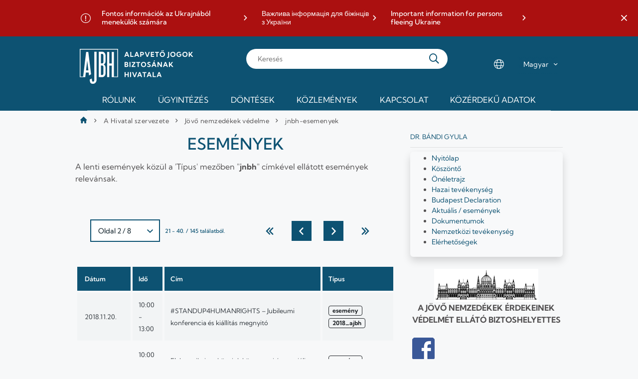

--- FILE ---
content_type: text/html;charset=UTF-8
request_url: https://www.ajbh.hu/jnbh-esemenyek1?p_p_id=ajbheventlistportlet_WAR_ajbheventlistportlet_INSTANCE_hiam&p_p_lifecycle=0&p_p_state=normal&p_p_mode=view&_ajbheventlistportlet_WAR_ajbheventlistportlet_INSTANCE_hiam_mvcPath=%2Fview.jsp&_ajbheventlistportlet_WAR_ajbheventlistportlet_INSTANCE_hiam_delta=20&_ajbheventlistportlet_WAR_ajbheventlistportlet_INSTANCE_hiam_resetCur=false&_ajbheventlistportlet_WAR_ajbheventlistportlet_INSTANCE_hiam_cur=2
body_size: 50519
content:




































		<!DOCTYPE html>




























































<html class="ltr" dir="ltr" lang="hu-HU">

<head>
	<title>jnbh-esemenyek - AJBH</title>

	<meta content="initial-scale=1.0, width=device-width" name="viewport" />
	
		<link rel="apple-touch-icon" sizes="180x180" href="https://www.ajbh.hu/o/ajbh-2-theme/images/apple-touch-icon.png">
		<link rel="icon" type="image/png" sizes="32x32" href="https://www.ajbh.hu/o/ajbh-2-theme/images/favicon-32x32.png">
		<link rel="icon" type="image/png" sizes="16x16" href="https://www.ajbh.hu/o/ajbh-2-theme/images/favicon-16x16.png">
		<link rel="manifest" href="https://www.ajbh.hu/o/ajbh-2-theme/images/site.webmanifest">






































<meta content="text/html; charset=UTF-8" http-equiv="content-type" />












<link data-senna-track="temporary" href="https://www.ajbh.hu" rel="canonical" />
<link data-senna-track="temporary" href="https://www.ajbh.hu" hreflang="hu-HU" rel="alternate" />
<link data-senna-track="temporary" href="https://www.ajbh.hu/en/" hreflang="en-US" rel="alternate" />
<link data-senna-track="temporary" href="https://www.ajbh.hu" hreflang="x-default" rel="alternate" />

<meta property="og:locale" content="hu_HU">
<meta property="og:locale:alternate" content="hu_HU">
<meta property="og:locale:alternate" content="en_US">
<meta property="og:site_name" content="AJBH">
<meta property="og:title" content="jnbh-esemenyek - AJBH">
<meta property="og:type" content="website">
<meta property="og:url" content="https://www.ajbh.hu">


<link href="https://www.ajbh.hu/o/ajbh-2-theme/images/favicon.ico" rel="icon" />



<link class="lfr-css-file" data-senna-track="temporary" href="https://www.ajbh.hu/o/ajbh-2-theme/css/clay.css?browserId=chrome&amp;themeId=ajbh2theme_WAR_ajbh2theme&amp;languageId=hu_HU&amp;b=7310&amp;t=1763729058000" id="liferayAUICSS" rel="stylesheet" type="text/css" />



<link data-senna-track="temporary" href="/o/frontend-css-web/main.css?browserId=chrome&amp;themeId=ajbh2theme_WAR_ajbh2theme&amp;languageId=hu_HU&amp;b=7310&amp;t=1733240910574" id="liferayPortalCSS" rel="stylesheet" type="text/css" />









	

	





	



	

		<link data-senna-track="temporary" href="https://www.ajbh.hu/o/journal-content-web/css/main.css?browserId=chrome&amp;themeId=ajbh2theme_WAR_ajbh2theme&amp;languageId=hu_HU&amp;b=7310&amp;t=1614782488000" id="49369839" rel="stylesheet" type="text/css" />

	

		<link data-senna-track="temporary" href="https://www.ajbh.hu/o/portal-search-web/css/main.css?browserId=chrome&amp;themeId=ajbh2theme_WAR_ajbh2theme&amp;languageId=hu_HU&amp;b=7310&amp;t=1614782590000" id="121fc67" rel="stylesheet" type="text/css" />

	

		<link data-senna-track="temporary" href="https://www.ajbh.hu/o/product-navigation-product-menu-web/css/main.css?browserId=chrome&amp;themeId=ajbh2theme_WAR_ajbh2theme&amp;languageId=hu_HU&amp;b=7310&amp;t=1614782508000" id="c20325" rel="stylesheet" type="text/css" />

	

		<link data-senna-track="temporary" href="https://www.ajbh.hu/o/segments-experiment-web/css/main.css?browserId=chrome&amp;themeId=ajbh2theme_WAR_ajbh2theme&amp;languageId=hu_HU&amp;b=7310&amp;t=1614782506000" id="5293fe79" rel="stylesheet" type="text/css" />

	

		<link data-senna-track="temporary" href="https://www.ajbh.hu/o/site-navigation-menu-web/css/main.css?browserId=chrome&amp;themeId=ajbh2theme_WAR_ajbh2theme&amp;languageId=hu_HU&amp;b=7310&amp;t=1614782586000" id="d2b1db9b" rel="stylesheet" type="text/css" />

	







<script data-senna-track="temporary" type="text/javascript">
	// <![CDATA[
		var Liferay = Liferay || {};

		Liferay.Browser = {
			acceptsGzip: function() {
				return true;
			},

			

			getMajorVersion: function() {
				return 131.0;
			},

			getRevision: function() {
				return '537.36';
			},
			getVersion: function() {
				return '131.0';
			},

			

			isAir: function() {
				return false;
			},
			isChrome: function() {
				return true;
			},
			isEdge: function() {
				return false;
			},
			isFirefox: function() {
				return false;
			},
			isGecko: function() {
				return true;
			},
			isIe: function() {
				return false;
			},
			isIphone: function() {
				return false;
			},
			isLinux: function() {
				return false;
			},
			isMac: function() {
				return true;
			},
			isMobile: function() {
				return false;
			},
			isMozilla: function() {
				return false;
			},
			isOpera: function() {
				return false;
			},
			isRtf: function() {
				return true;
			},
			isSafari: function() {
				return true;
			},
			isSun: function() {
				return false;
			},
			isWebKit: function() {
				return true;
			},
			isWindows: function() {
				return false;
			}
		};

		Liferay.Data = Liferay.Data || {};

		Liferay.Data.ICONS_INLINE_SVG = true;

		Liferay.Data.NAV_SELECTOR = '#navigation';

		Liferay.Data.NAV_SELECTOR_MOBILE = '#navigationCollapse';

		Liferay.Data.isCustomizationView = function() {
			return false;
		};

		Liferay.Data.notices = [
			

			
		];

		Liferay.PortletKeys = {
			DOCUMENT_LIBRARY: 'com_liferay_document_library_web_portlet_DLPortlet',
			DYNAMIC_DATA_MAPPING: 'com_liferay_dynamic_data_mapping_web_portlet_DDMPortlet',
			ITEM_SELECTOR: 'com_liferay_item_selector_web_portlet_ItemSelectorPortlet'
		};

		Liferay.PropsValues = {
			JAVASCRIPT_SINGLE_PAGE_APPLICATION_TIMEOUT: 0,
			NTLM_AUTH_ENABLED: false,
			UPLOAD_SERVLET_REQUEST_IMPL_MAX_SIZE: 125829120000
		};

		Liferay.ThemeDisplay = {

			

			
				getLayoutId: function() {
					return '256';
				},

				

				getLayoutRelativeControlPanelURL: function() {
					return '/group/guest/~/control_panel/manage?p_p_id=ajbheventlistportlet_WAR_ajbheventlistportlet_INSTANCE_hiam';
				},

				getLayoutRelativeURL: function() {
					return '/jnbh-esemenyek1';
				},
				getLayoutURL: function() {
					return 'https://www.ajbh.hu/jnbh-esemenyek1';
				},
				getParentLayoutId: function() {
					return '556';
				},
				isControlPanel: function() {
					return false;
				},
				isPrivateLayout: function() {
					return 'false';
				},
				isVirtualLayout: function() {
					return false;
				},
			

			getBCP47LanguageId: function() {
				return 'hu-HU';
			},
			getCanonicalURL: function() {

				

				return 'https\x3a\x2f\x2fwww\x2eajbh\x2ehu';
			},
			getCDNBaseURL: function() {
				return 'https://www.ajbh.hu';
			},
			getCDNDynamicResourcesHost: function() {
				return '';
			},
			getCDNHost: function() {
				return '';
			},
			getCompanyGroupId: function() {
				return '10192';
			},
			getCompanyId: function() {
				return '10154';
			},
			getDefaultLanguageId: function() {
				return 'hu_HU';
			},
			getDoAsUserIdEncoded: function() {
				return '';
			},
			getLanguageId: function() {
				return 'hu_HU';
			},
			getParentGroupId: function() {
				return '10180';
			},
			getPathContext: function() {
				return '';
			},
			getPathImage: function() {
				return '/image';
			},
			getPathJavaScript: function() {
				return '/o/frontend-js-web';
			},
			getPathMain: function() {
				return '/c';
			},
			getPathThemeImages: function() {
				return 'https://www.ajbh.hu/o/ajbh-2-theme/images';
			},
			getPathThemeRoot: function() {
				return '/o/ajbh-2-theme';
			},
			getPlid: function() {
				return '3957730';
			},
			getPortalURL: function() {
				return 'https://www.ajbh.hu';
			},
			getScopeGroupId: function() {
				return '10180';
			},
			getScopeGroupIdOrLiveGroupId: function() {
				return '10180';
			},
			getSessionId: function() {
				return '';
			},
			getSiteAdminURL: function() {
				return 'https://www.ajbh.hu/group/guest/~/control_panel/manage?p_p_lifecycle=0&p_p_state=maximized&p_p_mode=view';
			},
			getSiteGroupId: function() {
				return '10180';
			},
			getURLControlPanel: function() {
				return '/group/control_panel?refererPlid=3957730';
			},
			getURLHome: function() {
				return 'https\x3a\x2f\x2fwww\x2eajbh\x2ehu\x2fweb\x2fguest';
			},
			getUserEmailAddress: function() {
				return '';
			},
			getUserId: function() {
				return '10158';
			},
			getUserName: function() {
				return '';
			},
			isAddSessionIdToURL: function() {
				return false;
			},
			isImpersonated: function() {
				return false;
			},
			isSignedIn: function() {
				return false;
			},
			isStateExclusive: function() {
				return false;
			},
			isStateMaximized: function() {
				return false;
			},
			isStatePopUp: function() {
				return false;
			}
		};

		var themeDisplay = Liferay.ThemeDisplay;

		Liferay.AUI = {

			

			getAvailableLangPath: function() {
				return 'available_languages.jsp?browserId=chrome&themeId=ajbh2theme_WAR_ajbh2theme&colorSchemeId=01&languageId=hu_HU&b=7310&t=1764944707612';
			},
			getCombine: function() {
				return false;
			},
			getComboPath: function() {
				return '/combo/?browserId=chrome&minifierType=&languageId=hu_HU&b=7310&t=1764944647816&';
			},
			getDateFormat: function() {
				return '%Y.%m.%d.';
			},
			getEditorCKEditorPath: function() {
				return '/o/frontend-editor-ckeditor-web';
			},
			getFilter: function() {
				var filter = 'raw';

				
					

				return filter;
			},
			getFilterConfig: function() {
				var instance = this;

				var filterConfig = null;

				if (!instance.getCombine()) {
					filterConfig = {
						replaceStr: '.js' + instance.getStaticResourceURLParams(),
						searchExp: '\\.js$'
					};
				}

				return filterConfig;
			},
			getJavaScriptRootPath: function() {
				return '/o/frontend-js-web';
			},
			getLangPath: function() {
				return 'aui_lang.jsp?browserId=chrome&themeId=ajbh2theme_WAR_ajbh2theme&colorSchemeId=01&languageId=hu_HU&b=7310&t=1764944647816';
			},
			getPortletRootPath: function() {
				return '/html/portlet';
			},
			getStaticResourceURLParams: function() {
				return '?browserId=chrome&minifierType=&languageId=hu_HU&b=7310&t=1764944647816';
			}
		};

		Liferay.authToken = 'OhQbko8c';

		

		Liferay.currentURL = '\x2fjnbh-esemenyek1\x3fp_p_id\x3dajbheventlistportlet_WAR_ajbheventlistportlet_INSTANCE_hiam\x26p_p_lifecycle\x3d0\x26p_p_state\x3dnormal\x26p_p_mode\x3dview\x26_ajbheventlistportlet_WAR_ajbheventlistportlet_INSTANCE_hiam_mvcPath\x3d\x252Fview\x2ejsp\x26_ajbheventlistportlet_WAR_ajbheventlistportlet_INSTANCE_hiam_delta\x3d20\x26_ajbheventlistportlet_WAR_ajbheventlistportlet_INSTANCE_hiam_resetCur\x3dfalse\x26_ajbheventlistportlet_WAR_ajbheventlistportlet_INSTANCE_hiam_cur\x3d2';
		Liferay.currentURLEncoded = '\x252Fjnbh-esemenyek1\x253Fp_p_id\x253Dajbheventlistportlet_WAR_ajbheventlistportlet_INSTANCE_hiam\x2526p_p_lifecycle\x253D0\x2526p_p_state\x253Dnormal\x2526p_p_mode\x253Dview\x2526_ajbheventlistportlet_WAR_ajbheventlistportlet_INSTANCE_hiam_mvcPath\x253D\x25252Fview\x2ejsp\x2526_ajbheventlistportlet_WAR_ajbheventlistportlet_INSTANCE_hiam_delta\x253D20\x2526_ajbheventlistportlet_WAR_ajbheventlistportlet_INSTANCE_hiam_resetCur\x253Dfalse\x2526_ajbheventlistportlet_WAR_ajbheventlistportlet_INSTANCE_hiam_cur\x253D2';
	// ]]>
</script>

<script src="/o/js_loader_config?t=1764944671507" type="text/javascript"></script>
<script data-senna-track="permanent" src="/o/frontend-js-aui-web/aui/aui/aui.js" type="text/javascript"></script>
<script data-senna-track="permanent" src="/o/frontend-js-aui-web/liferay/modules.js" type="text/javascript"></script>
<script data-senna-track="permanent" src="/o/frontend-js-aui-web/liferay/aui_sandbox.js" type="text/javascript"></script>
<script data-senna-track="permanent" src="/o/frontend-js-aui-web/aui/attribute-base/attribute-base.js" type="text/javascript"></script>
<script data-senna-track="permanent" src="/o/frontend-js-aui-web/aui/attribute-complex/attribute-complex.js" type="text/javascript"></script>
<script data-senna-track="permanent" src="/o/frontend-js-aui-web/aui/attribute-core/attribute-core.js" type="text/javascript"></script>
<script data-senna-track="permanent" src="/o/frontend-js-aui-web/aui/attribute-observable/attribute-observable.js" type="text/javascript"></script>
<script data-senna-track="permanent" src="/o/frontend-js-aui-web/aui/attribute-extras/attribute-extras.js" type="text/javascript"></script>
<script data-senna-track="permanent" src="/o/frontend-js-aui-web/aui/event-custom-base/event-custom-base.js" type="text/javascript"></script>
<script data-senna-track="permanent" src="/o/frontend-js-aui-web/aui/event-custom-complex/event-custom-complex.js" type="text/javascript"></script>
<script data-senna-track="permanent" src="/o/frontend-js-aui-web/aui/oop/oop.js" type="text/javascript"></script>
<script data-senna-track="permanent" src="/o/frontend-js-aui-web/aui/aui-base-lang/aui-base-lang.js" type="text/javascript"></script>
<script data-senna-track="permanent" src="/o/frontend-js-aui-web/liferay/dependency.js" type="text/javascript"></script>
<script data-senna-track="permanent" src="/o/frontend-js-aui-web/liferay/util.js" type="text/javascript"></script>
<script data-senna-track="permanent" src="/o/frontend-js-web/loader/config.js" type="text/javascript"></script>
<script data-senna-track="permanent" src="/o/frontend-js-web/loader/loader.js" type="text/javascript"></script>
<script data-senna-track="permanent" src="/o/frontend-js-web/liferay/dom_task_runner.js" type="text/javascript"></script>
<script data-senna-track="permanent" src="/o/frontend-js-web/liferay/events.js" type="text/javascript"></script>
<script data-senna-track="permanent" src="/o/frontend-js-web/liferay/lazy_load.js" type="text/javascript"></script>
<script data-senna-track="permanent" src="/o/frontend-js-web/liferay/liferay.js" type="text/javascript"></script>
<script data-senna-track="permanent" src="/o/frontend-js-web/liferay/global.bundle.js" type="text/javascript"></script>
<script data-senna-track="permanent" src="/o/frontend-js-web/liferay/portlet.js" type="text/javascript"></script>
<script data-senna-track="permanent" src="/o/frontend-js-web/liferay/workflow.js" type="text/javascript"></script>




	

	<script data-senna-track="temporary" src="/o/js_bundle_config?t=1764944694230" type="text/javascript"></script>


<script data-senna-track="temporary" type="text/javascript">
	// <![CDATA[
		
			
				
		

		

		
	// ]]>
</script>





	
		

			

			
		
		



	
		

			

			
		
	



	
		

			

			
		
	












	

	





	



	









	
	










<link class="lfr-css-file" data-senna-track="temporary" href="https://www.ajbh.hu/o/ajbh-2-theme/css/main.css?browserId=chrome&amp;themeId=ajbh2theme_WAR_ajbh2theme&amp;languageId=hu_HU&amp;b=7310&amp;t=1763729058000" id="liferayThemeCSS" rel="stylesheet" type="text/css" />








	<style data-senna-track="temporary" type="text/css">

		

			

		

			

		

			

		

			

		

			

		

			

		

			

		

			

		

			

		

			

		

			

		

			

		

			

		

			

		

	</style>


<style data-senna-track="temporary" type="text/css">
	:root {
		--tint-color-secondary: #0D5272;
		--tint-color-text: #FFFFFF;
		--tint-color: #0D5272;
	}
</style>












<script type="text/javascript">
// <![CDATA[
Liferay.on(
	'ddmFieldBlur', function(event) {
		if (window.Analytics) {
			Analytics.send(
				'fieldBlurred',
				'Form',
				{
					fieldName: event.fieldName,
					focusDuration: event.focusDuration,
					formId: event.formId,
					page: event.page
				}
			);
		}
	}
);

Liferay.on(
	'ddmFieldFocus', function(event) {
		if (window.Analytics) {
			Analytics.send(
				'fieldFocused',
				'Form',
				{
					fieldName: event.fieldName,
					formId: event.formId,
					page: event.page
				}
			);
		}
	}
);

Liferay.on(
	'ddmFormPageShow', function(event) {
		if (window.Analytics) {
			Analytics.send(
				'pageViewed',
				'Form',
				{
					formId: event.formId,
					page: event.page,
					title: event.title
				}
			);
		}
	}
);

Liferay.on(
	'ddmFormSubmit', function(event) {
		if (window.Analytics) {
			Analytics.send(
				'formSubmitted',
				'Form',
				{
					formId: event.formId
				}
			);
		}
	}
);

Liferay.on(
	'ddmFormView', function(event) {
		if (window.Analytics) {
			Analytics.send(
				'formViewed',
				'Form',
				{
					formId: event.formId,
					title: event.title
				}
			);
		}
	}
);
// ]]>
</script>



















<script data-senna-track="temporary" type="text/javascript">
	if (window.Analytics) {
		window._com_liferay_document_library_analytics_isViewFileEntry = false;
	}
</script>



</head>

<body class="chrome controls-visible  yui3-skin-sam guest-site signed-out public-page site">


















































	<nav aria-label="Gyorslinkek" class="quick-access-nav" id="qqog_quickAccessNav">
		<h1 class="hide-accessible">Navigáció</h1>

		<ul>
			
				<li><a href="#content">Ugrás a tartalomhoz</a></li>
			

			

		</ul>
	</nav>


















































































<div class="ajbh min-vh-100" id="wrapper">
	<header id="banner" role="banner">
			<aside class="important-info-banner-container" id="important-info" aria-label="Fontos információ">
				<div class="important-info-banner bg-color-danger-D2 d-none" id="cfcr_">
	<div class="container">
        		<div>
        			<a
        				href="https://www.ajbh.hu/fontos-informaciok-az-ukrajnabol-menekulok-szamara"
        				target="_blank"
        			>Fontos információk az Ukrajnából menekülők számára</a>
        		</div>
        		<div>
        			<a
        				href="https://www.ajbh.hu/en/web/ajbh-en/important-information-for-persons-fleeing-ukraine-in-ukrainian"
        				target="_blank"
        			>Важлива інформація для біжінців з України</a>
        		</div>
        		<div>
        			<a
        				href="https://www.ajbh.hu/en/web/ajbh-en/important-information-for-persons-fleeing-ukraine"
        				target="_blank"
        			>Important information for persons fleeing Ukraine</a>
        		</div>
	</div>
	<a href="javascript:;" title='Fontos információk sáv bezárása' class="close-btn" role="button">
		<span class="ajbh-icon-close"></span>
	</a>
</div>
<script>
AUI().ready('aui-base', 'transition', 'cookie', function(A) {
    const COOKIE_KEY = 'AJBH_IMPORTANT_CLOSED_7406510';

    const node = A.one('#cfcr_');
    
    const showBanner = !A.Cookie.exists(COOKIE_KEY);
    
    if (showBanner || document.querySelector('body').classList.contains('has-edit-mode-menu')) {
    	node.removeClass('d-none');
    }

    A.all('#cfcr_ .close-btn').on('click', function(e) {

        e.preventDefault();

        const d = new Date();
        d.setDate(d.getDate() + parseInt(2));

        if (node) {
            node.hide('fadeOut', {duration: '0.2'});
        }

        A.Cookie.set(
            COOKIE_KEY,
            true,
            {
                path: '/',
                expires: d,
                secure: A.UA.secure
            }
        );
    });
});
</script>
			</aside>
		
		<div id="menu-bar" class="container">
			<div class="d-lg-none menu-trigger-container">
				<a href="javascript:;" 
						title="Menü megnyitása" 
						id="menu-trigger" 
						class="slide-trigger" 
						data-slide-target="#main-navigation"
						data-slide-state="open-menu"
						role="button"
						aria-expanded="false" 
						aria-controls="main-navigation" >
					<span class="ajbh-icon-hamburger-menu"></span>
					<span class="ajbh-icon-close"></span>
				</a>
			</div>
			
			<div id="heading">
				<div aria-level="1" class="site-logo" role="heading">
					<a class="logo custom-logo" href="https://www.ajbh.hu" title="Ugrás ide: AJBH">
						<img alt="" height="140" src="/image/layout_set_logo?img_id=7406541&amp;t=1767016925537" width="456" />
					</a>
				</div>
			</div>
			
			<div class="d-lg-none search-trigger-container">
				<a href="javascript:;" 
						title="Keresés megnyitása" 
						id="search-trigger" 
						class="slide-trigger" 
						data-slide-target="#main-search-container"
						data-slide-state="open-search"
						role="button"
						aria-expanded="false" 
						aria-controls="main-search-container" >
					<span class="ajbh-icon-search"></span>
				</a>
			</div>
			
			<div class="main-search-container sliding-sheet-container" id="main-search-container" role="dialog" aria-label="Keresés">
				<div class="sliding-sheet">

					<form action="kereses" class="main-search" method="GET">
						<input type="search" placeholder="Keresés" id="main-search-input" name="q">

						<button type="submit" class="search-button"></button>
					</form>
				</div>
			</div>
			
			<div class="d-none d-lg-flex locale-select-container">
				<span class="ajbh-icon-language"></span>
				<div class="locale-select">
					<select>
						<option value="https://www.ajbh.hu" selected>Magyar</option>
						<option value="https://www.ajbh.hu/web/ajbh-en/" >English</option>
					</select>
				</div>
			</div>
	
		</div>
		
		<div class="main-navigation sliding-sheet-container" id="main-navigation">
			<div class="sliding-sheet">
				<div class="main-navigation-bg">
					<div class="container p-lg-0">








































	

	<div class="portlet-boundary portlet-boundary_com_liferay_site_navigation_menu_web_portlet_SiteNavigationMenuPortlet_  portlet-static portlet-static-end portlet-hide-portlet-name portlet-navigation " id="p_p_id_com_liferay_site_navigation_menu_web_portlet_SiteNavigationMenuPortlet_INSTANCE_main_navigation_">
		<span id="p_com_liferay_site_navigation_menu_web_portlet_SiteNavigationMenuPortlet_INSTANCE_main_navigation"></span>




	

	
		
			






































	
		
<section class="portlet" id="portlet_com_liferay_site_navigation_menu_web_portlet_SiteNavigationMenuPortlet_INSTANCE_main_navigation">


	<div class="portlet-content">

		<div class="autofit-float autofit-row portlet-header">
			<div class="autofit-col autofit-col-expand">
				<h2 class="portlet-title-text">Navigációs menü</h2>
			</div>

			<div class="autofit-col autofit-col-end">
				<div class="autofit-section">
				</div>
			</div>
		</div>

		
			<div class=" portlet-content-container">
				


	<div class="portlet-body">



	
		
			
				
					



















































	

				

				
					
						


	

		




















	

		

		
			
				
	<div class="ajbh-menu-container">
		<a class="logo custom-logo" href="/web/guest" title="Ugrás ide: AJBH">
				<img alt="AJBH" height="50" src="https://www.ajbh.hu/o/ajbh-2-theme/images/ajbh-symbol-white.png" width="55" />
		</a>
	    <ul class="ajbh-menu" role="menubar">
	            <li class="ajbh-menu-item parent columned" role="presentation">
	                <a href="https://www.ajbh.hu" title="Rólunk" role="menuitem">Rólunk<span class="ajbh-icon-angle-down" aria-hidden="true"></span></a>
	                	<ul class="child-menu" role="menu" aria-hidden="true" style="visibility: hidden;" id="submenu_0">
					            <li class="ajbh-menu-item parent non-browsable" role="presentation">
						            	<a href="https://www.ajbh.hu" title="A Hivatalról" role="menuitem">A Hivatalról<span class="ajbh-icon-angle-down" aria-hidden="true"></span></a>
					                	<ul class="grandchild-menu" role="menu"  id="submenu_0_0" >
					                			<li class="ajbh-menu-item" role="presentation">
					                				<a href="https://www.ajbh.hu/a-hivatal-szervezete" title="A Hivatal szervezete" role="menuitem">A Hivatal szervezete</a>
				                				</li>
					                			<li class="ajbh-menu-item" role="presentation">
					                				<a href="https://www.ajbh.hu/teruleti-irodak" title="Területi irodák" role="menuitem">Területi irodák</a>
				                				</li>
					                			<li class="ajbh-menu-item" role="presentation">
					                				<a href="https://www.ajbh.hu/gyermekeknek" title="Gyermekeknek" role="menuitem">Gyermekeknek</a>
				                				</li>
					                			<li class="ajbh-menu-item" role="presentation">
					                				<a href="https://www.ajbh.hu/justitia-regnorum-fundamentum" title="Justitia Regnorum Fundamentum" role="menuitem">Justitia Regnorum Fundamentum</a>
				                				</li>
					                			<li class="ajbh-menu-item" role="presentation">
					                				<a href="https://www.ajbh.hu/jogszabalyok" title="Jogszabályok" role="menuitem">Jogszabályok</a>
				                				</li>
					                	</ul>
					            </li>
					            <li class="ajbh-menu-item parent non-browsable" role="presentation">
						            	<a href="https://www.ajbh.hu" title="Ombudsmani eljárások" role="menuitem">Ombudsmani eljárások<span class="ajbh-icon-angle-down" aria-hidden="true"></span></a>
					                	<ul class="grandchild-menu" role="menu"  id="submenu_0_1" >
					                			<li class="ajbh-menu-item" role="presentation">
					                				<a href="https://www.ajbh.hu/gyermekjogok" title="Gyermekjogok" role="menuitem">Gyermekjogok</a>
				                				</li>
					                			<li class="ajbh-menu-item" role="presentation">
					                				<a href="https://www.ajbh.hu/es%C3%A9lyegyenl%C5%91s%C3%A9g" title="Esélyegyenlőség" role="menuitem">Esélyegyenlőség</a>
				                				</li>
					                			<li class="ajbh-menu-item" role="presentation">
					                				<a href="https://www.ajbh.hu/nemzetisegi-ombudsmanhelyettes" title="Nemzetiségek jogainak védelme" role="menuitem">Nemzetiségek jogainak védelme</a>
				                				</li>
					                			<li class="ajbh-menu-item" role="presentation">
					                				<a href="https://www.ajbh.hu/jnbh-nyit%C3%B3lap" title="A jövő nemzedékek érdekeinek védelme" role="menuitem">A jövő nemzedékek érdekeinek védelme</a>
				                				</li>
					                			<li class="ajbh-menu-item" role="presentation">
					                				<a href="https://www.ajbh.hu/rendeszeti-foigazgatosag" title="Rendészeti panaszok" role="menuitem">Rendészeti panaszok</a>
				                				</li>
					                			<li class="ajbh-menu-item" role="presentation">
					                				<a href="https://www.ajbh.hu/kozjogi-es-altalanos-vizsgalati-panaszok" title="Közjogi és általános vizsgálati panaszok" role="menuitem">Közjogi és általános vizsgálati panaszok</a>
				                				</li>
					                			<li class="ajbh-menu-item" role="presentation">
					                				<a href="https://www.ajbh.hu/kozerdeku-bejelentesek-kezelese" title="Közérdekű/visszaélés bejelentések kezelése" role="menuitem">Közérdekű/visszaélés bejelentések kezelése</a>
				                				</li>
					                	</ul>
					            </li>
					            <li class="ajbh-menu-item parent non-browsable" role="presentation">
						            	<a href="https://www.ajbh.hu" title="Független mechanizmusok" role="menuitem">Független mechanizmusok<span class="ajbh-icon-angle-down" aria-hidden="true"></span></a>
					                	<ul class="grandchild-menu" role="menu"  id="submenu_0_2" >
					                			<li class="ajbh-menu-item" role="presentation">
					                				<a href="https://www.ajbh.hu/fogyatekossagugy" title="Fogyatékosságügy" role="menuitem">Fogyatékosságügy</a>
				                				</li>
					                			<li class="ajbh-menu-item" role="presentation">
					                				<a href="https://www.ajbh.hu/opcat" title="OPCAT-NMM" role="menuitem">OPCAT-NMM</a>
				                				</li>
					                	</ul>
					            </li>
					            <li class="ajbh-menu-item parent non-browsable" role="presentation">
						            	<a href="https://www.ajbh.hu" title="Hatósági eljárás" role="menuitem">Hatósági eljárás<span class="ajbh-icon-angle-down" aria-hidden="true"></span></a>
					                	<ul class="grandchild-menu" role="menu"  id="submenu_0_3" >
					                			<li class="ajbh-menu-item" role="presentation">
					                				<a href="https://www.ajbh.hu/ebff" title="Egyenlő bánásmód" role="menuitem">Egyenlő bánásmód</a>
				                				</li>
					                	</ul>
					            </li>
					    </ul>
	            </li>
	            <li class="ajbh-menu-item parent" role="presentation">
	                <a href="https://www.ajbh.hu/ugyintezes" title="Ügyintézés" role="menuitem">Ügyintézés<span class="ajbh-icon-angle-down" aria-hidden="true"></span></a>
	                	<ul class="child-menu" role="menu" aria-hidden="true" style="visibility: hidden;" id="submenu_1">
					            <li class="ajbh-menu-item" role="presentation">
						            	<a href="https://www.ajbh.hu/forduljon-a-biztoshoz" title="Ügyindítás" role="menuitem">Ügyindítás</a>
					            </li>
					            <li class="ajbh-menu-item" role="presentation">
						            	<a href="https://www.ajbh.hu/idopontfoglalas_ugyintezes" title="Időpontfoglalás" role="menuitem">Időpontfoglalás</a>
					            </li>
					            <li class="ajbh-menu-item" role="presentation">
						            	<a href="https://www.ajbh.hu/kozerdeku-bejelentes-lekerdezese" title="Közérdekű/visszaélés bejelentés lekérdezése" role="menuitem">Közérdekű/visszaélés bejelentés lekérdezése</a>
					            </li>
					            <li class="ajbh-menu-item" role="presentation">
						            	<a href="https://www.ajbh.hu/eljaro-szervek" title="Eljáró szervek" role="menuitem">Eljáró szervek</a>
					            </li>
					    </ul>
	            </li>
	            <li class="ajbh-menu-item parent columned headingless" role="presentation">
	                <a href="https://www.ajbh.hu/dontesek" title="Döntések" role="menuitem">Döntések<span class="ajbh-icon-angle-down" aria-hidden="true"></span></a>
	                	<ul class="child-menu" role="menu" aria-hidden="true" style="visibility: hidden;" id="submenu_2">
					            <li class="ajbh-menu-item parent non-browsable" role="presentation">
					                	<ul class="grandchild-menu" role="menu" style="visibility: hidden;" id="submenu_2_0" >
					                			<li class="ajbh-menu-item" role="presentation">
					                				<a href="https://www.ajbh.hu/jelentesek-inditvanyok-allasfoglalasok" title="Jelentések, indítványok, állásfoglalások" role="menuitem">Jelentések, indítványok, állásfoglalások</a>
				                				</li>
					                			<li class="ajbh-menu-item" role="presentation">
					                				<a href="https://www.ajbh.hu/rendeszeti-foigazgatosag-jelentesek" title="Rendészeti Főigazgatóság jelentések" role="menuitem">Rendészeti Főigazgatóság jelentések</a>
				                				</li>
					                			<li class="ajbh-menu-item" role="presentation">
					                				<a href="https://www.ajbh.hu/opcat-jelentesek" title="OPCAT NMM jelentések" role="menuitem">OPCAT NMM jelentések</a>
				                				</li>
					                			<li class="ajbh-menu-item" role="presentation">
					                				<a href="https://www.ajbh.hu/fogyatekossagugy-jelentesek" title="Fogyatékosságügyi Főigazgatóság jelentések" role="menuitem">Fogyatékosságügyi Főigazgatóság jelentések</a>
				                				</li>
					                			<li class="ajbh-menu-item" role="presentation">
					                				<a href="https://www.ajbh.hu/ebff-jogesetek" title="Hatósági döntések" role="menuitem">Hatósági döntések</a>
				                				</li>
					                	</ul>
					            </li>
					            <li class="ajbh-menu-item parent non-browsable" role="presentation">
					                	<ul class="grandchild-menu" role="menu" style="visibility: hidden;" id="submenu_2_1" >
					                			<li class="ajbh-menu-item" role="presentation">
					                				<a href="https://www.ajbh.hu/eves-beszamolok" title="Éves beszámolók" role="menuitem">Éves beszámolók</a>
				                				</li>
					                			<li class="ajbh-menu-item" role="presentation">
					                				<a href="https://www.ajbh.hu/egyeb-kiadvanyok" title="Egyéb kiadványok" role="menuitem">Egyéb kiadványok</a>
				                				</li>
					                			<li class="ajbh-menu-item" role="presentation">
					                				<a href="https://www.ajbh.hu/kozerdeku-bejelentes-publikus-kivonat" title="Közérdekű/visszaélés bejelentések publikus kivonatai" role="menuitem">Közérdekű/visszaélés bejelentések publikus kivonatai</a>
				                				</li>
					                			<li class="ajbh-menu-item" role="presentation">
					                				<a href="https://www.ajbh.hu/jelentes-elvi_allasfoglalas" title="Jelentés/Elvi állásfoglalás" role="menuitem">Jelentés/Elvi állásfoglalás</a>
				                				</li>
					                	</ul>
					            </li>
					    </ul>
	            </li>
	            <li class="ajbh-menu-item parent" role="presentation">
	                <a href="https://www.ajbh.hu" title="Közlemények" role="menuitem">Közlemények<span class="ajbh-icon-angle-down" aria-hidden="true"></span></a>
	                	<ul class="child-menu" role="menu" aria-hidden="true" style="visibility: hidden;" id="submenu_3">
					            <li class="ajbh-menu-item" role="presentation">
						            	<a href="https://www.ajbh.hu/kozlemenyek" title="Közlemények" role="menuitem">Közlemények</a>
					            </li>
					            <li class="ajbh-menu-item" role="presentation">
						            	<a href="https://www.ajbh.hu/hirek" title="Hírek" role="menuitem">Hírek</a>
					            </li>
					    </ul>
	            </li>
	            <li class="ajbh-menu-item parent" role="presentation">
	                <a href="https://www.ajbh.hu/kapcsolatok" title="Kapcsolat" role="menuitem">Kapcsolat<span class="ajbh-icon-angle-down" aria-hidden="true"></span></a>
	                	<ul class="child-menu" role="menu" aria-hidden="true" style="visibility: hidden;" id="submenu_4">
					            <li class="ajbh-menu-item" role="presentation">
						            	<a href="https://www.ajbh.hu/elerhetosegek" title="Elérhetőségek" role="menuitem">Elérhetőségek</a>
					            </li>
					            <li class="ajbh-menu-item" role="presentation">
						            	<a href="https://www.ajbh.hu/hasznos-linkek" title="Hasznos linkek" role="menuitem">Hasznos linkek</a>
					            </li>
					    </ul>
	            </li>
	            <li class="ajbh-menu-item headingless" role="presentation">
	                <a href="https://www.ajbh.hu/kozerdeku-adatok" title="Közérdekű adatok" role="menuitem">Közérdekű adatok</a>
	            </li>
	        <div class="d-flex d-lg-none locale-select-container">
				<span class="ajbh-icon-language"></span>
				<div class="locale-select">
					<select>
						<option value="https://www.ajbh.hu" selected>Magyar</option>
						<option value="https://www.ajbh.hu/web/ajbh-en/" >English</option>
					</select>
				</div>
			</div>
	    </ul>
    </div>


			
			
		
	
	
	
	


	
	
					
				
			
		
	
	


	</div>

			</div>
		
	</div>
</section>
	

		
		







	</div>




					</div>
				</div>
			</div>
		</div>
	</header>
	
<div class="d-none d-lg-block" id="main-breadcrumb">
	







































	

	<div class="portlet-boundary portlet-boundary_com_liferay_site_navigation_breadcrumb_web_portlet_SiteNavigationBreadcrumbPortlet_  portlet-static portlet-static-end portlet-hide-portlet-name portlet-breadcrumb " id="p_p_id_com_liferay_site_navigation_breadcrumb_web_portlet_SiteNavigationBreadcrumbPortlet_">
		<span id="p_com_liferay_site_navigation_breadcrumb_web_portlet_SiteNavigationBreadcrumbPortlet"></span>




	

	
		
			






































	
		
<section class="portlet" id="portlet_com_liferay_site_navigation_breadcrumb_web_portlet_SiteNavigationBreadcrumbPortlet">


	<div class="portlet-content">

		<div class="autofit-float autofit-row portlet-header">
			<div class="autofit-col autofit-col-expand">
				<h2 class="portlet-title-text">Útkövető</h2>
			</div>

			<div class="autofit-col autofit-col-end">
				<div class="autofit-section">
				</div>
			</div>
		</div>

		
			<div class=" portlet-content-container">
				


	<div class="portlet-body">



	
		
			
				
					



















































	

				

				
					
						


	

		































































<nav aria-label="Útkövető" id="_com_liferay_site_navigation_breadcrumb_web_portlet_SiteNavigationBreadcrumbPortlet_breadcrumbs-defaultScreen">
	

		

		
<div class="container p-0 my-2">
    <span class="sr-only">Ön itt van</span>
    <nav class="breadcrumbs" role="navigation">
        <ul class="list-unstyled">
            <li>
                <a
                    href="/guest"
                    title="Főoldal"
                    class="mr-1"
                >
                    <i aria-hidden="true" class="ajbh-icon-home"></i>
                </a>
            </li>
                <i aria-hidden="true" class="ajbh-icon-angle-right pr-2"></i>
                <li>
                    <a 
                        href="https://www.ajbh.hu/a-hivatal-szervezete"
                        title="A Hivatal szervezete"
                        class="mr-1"
                    >

                        A Hivatal szervezete
                    </a>
                        <i aria-hidden="true" class="ajbh-icon-angle-right pr-2"></i>
                </li>
                <li>
                    <a 
                        href="https://www.ajbh.hu/jovo-nemzedekek-vedelme"
                        title="Jövő nemzedékek védelme"
                        class="mr-1"
                    >

                        Jövő nemzedékek védelme
                    </a>
                        <i aria-hidden="true" class="ajbh-icon-angle-right pr-2"></i>
                </li>
                <li>
                    <a 
                        href="https://www.ajbh.hu/jnbh-esemenyek1"
                        title="jnbh-esemenyek"
                        class="mr-1"
                    >

                        jnbh-esemenyek
                    </a>
                </li>
        </ul>
    </nav>
</div>

	
</nav>

	
	
					
				
			
		
	
	


	</div>

			</div>
		
	</div>
</section>
	

		
		







	</div>




</div>	
	
	<section id="content">
		<h2 class="hide-accessible" role="heading" aria-level="1">jnbh-esemenyek</h2>


































	

		


















	
	
		<div class="layout-content portlet-layout" id="main-content" role="main">
			



























	

	<div class=" container mb-lg-0 mt-lg-0 pb-lg-0 pl-lg-0 pr-lg-0 pt-lg-0" style="box-sizing: border-box;border-style: solid; border-width: 0px;max-width: 978px;opacity: 1.0;">

				

				























	
		
		
		
		
		
		

			

			<div class=" mb-lg-0 ml-lg-0 mr-lg-0 mt-lg-0 pb-lg-0 pl-lg-0 pr-lg-0 pt-lg-0" style="box-sizing: border-box;border-style: solid; border-width: 0px;opacity: 1.0;overflow: hidden;">
				
					
					
						<div class="row align-items-lg-start align-items-sm-start align-items-start align-items-md-start flex-lg-row flex-sm-row flex-row flex-md-row">

							

							























	
		
		

			

			<div class="col col-lg-8 col-sm-8 col-12 col-md-8">

				

				























	
		
		
		
		
		
			<div class="">

				

				<div class=" mb-lg-0 ml-lg-0 mr-lg-0 mt-lg-0 pb-lg-0 pl-lg-0 pr-lg-0 pt-lg-0" style="box-sizing: border-box;border-style: solid; border-width: 0px;opacity: 1.0;">
					<div id="fragment-0-cutl" >







































	

	<div class="portlet-boundary portlet-boundary_com_liferay_journal_content_web_portlet_JournalContentPortlet_  portlet-static portlet-static-end portlet-hide-portlet-name portlet-journal-content " id="p_p_id_com_liferay_journal_content_web_portlet_JournalContentPortlet_INSTANCE_cutl_">
		<span id="p_com_liferay_journal_content_web_portlet_JournalContentPortlet_INSTANCE_cutl"></span>




	

	
		
			






































	
		
<section class="portlet" id="portlet_com_liferay_journal_content_web_portlet_JournalContentPortlet_INSTANCE_cutl">

	<div class="portlet-content">

		<div class="autofit-float autofit-row portlet-header">
			<div class="autofit-col autofit-col-expand">
				<h2 class="portlet-title-text">jnbh-esemenyek</h2>
			</div>

			<div class="autofit-col autofit-col-end">
				<div class="autofit-section">


















<div class="visible-interaction">
	
		

		

		

		
	
</div>				</div>
			</div>
		</div>

		
			<div class=" portlet-content-container">
				


	<div class="portlet-body">



	
		
			
				
					



















































	

				

				
					
						


	

		
































	
	
		
			
			
				
					
					
					

						

						<div class="" data-fragments-editor-item-id="10108-2762484" data-fragments-editor-item-type="fragments-editor-mapped-item">
							

















<div class="journal-content-article " data-analytics-asset-id="2762482" data-analytics-asset-title="jnbh-esemenyek" data-analytics-asset-type="web-content">
	

	<h3 style="text-align: center;">ESEMÉNYEK</h3>

<p>A lenti események közül a 'Típus' mezőben "<strong>jnbh</strong>" címkével ellátott események relevánsak.</p>
</div>





							
						</div>
					
				
			
		
	




	

	

	

	

	

	




	
	
					
				
			
		
	
	


	</div>

			</div>
		
	</div>
</section>
	

		
		







	</div>




</div>
				</div>
			</div>
		
		
		
	



	
		
		
		
		
		
			<div class="">

				

				<div class=" mb-lg-0 ml-lg-0 mr-lg-0 mt-lg-0 pb-lg-0 pl-lg-0 pr-lg-0 pt-lg-0" style="box-sizing: border-box;border-style: solid; border-width: 0px;opacity: 1.0;">
					<div id="fragment-0-hiam" >







































	

	<div class="portlet-boundary portlet-boundary_ajbheventlistportlet_WAR_ajbheventlistportlet_  portlet-static portlet-static-end portlet-hide-portlet-name event-list-portlet " id="p_p_id_ajbheventlistportlet_WAR_ajbheventlistportlet_INSTANCE_hiam_">
		<span id="p_ajbheventlistportlet_WAR_ajbheventlistportlet_INSTANCE_hiam"></span>




	

	
		
			






































	
		
<section class="portlet" id="portlet_ajbheventlistportlet_WAR_ajbheventlistportlet_INSTANCE_hiam">

	<div class="portlet-content">

		<div class="autofit-float autofit-row portlet-header">
			<div class="autofit-col autofit-col-expand">
				<h2 class="portlet-title-text">Esemény listázó</h2>
			</div>

			<div class="autofit-col autofit-col-end">
				<div class="autofit-section">
				</div>
			</div>
		</div>

		
			<div class=" portlet-content-container">
				


	<div class="portlet-body">



	
		
			
				
					



















































	

				

				
					
						


	

		























































	


<div id="_ajbheventlistportlet_WAR_ajbheventlistportlet_INSTANCE_hiam_eventListContainer">
					
					  
		
			
		
		
		

			
				
				
				
			
			
					     
			
					                   
					            
        	
			
						
				
			
		

			
				
				
				
			
			
					     
			
					                   
					            
        	
			
						
				
			
		

			
				
				
				
			
			
					     
			
					                   
					            
        	
			
						
				
			
		

			
				
				
				
			
			
					     
			
					                   
					            
        	
			
						
				
			
		

			
				
				
				
			
			
					     
			
					                   
					            
        	
			
						
				
			
		

			
				
				
				
			
			
					     
			
					                   
					            
        	
			
						
				
			
		

			
				
				
				
			
			
					     
			
					                   
					            
        	
			
						
				
			
		

			
				
				
				
			
			
					     
			
					                   
					            
        	
			
						
				
			
		

			
				
				
				
			
			
					     
			
					                   
					            
        	
			
						
				
			
		

			
				
				
				
			
			
					     
			
					                   
					            
        	
			
						
				
			
		

			
				
				
				
			
			
					     
			
					                   
					            
        	
			
						
				
			
		

			
				
				
				
			
			
					     
			
					                   
					            
        	
			
						
				
			
		

			
				
				
				
			
			
					     
			
					                   
					            
        	
			
						
				
			
		

			
				
				
				
			
			
					     
			
					                   
					            
        	
			
						
				
			
		

			
				
				
				
			
			
					     
			
					                   
					            
        	
			
						
				
			
		

			
				
				
				
			
			
					     
			
					                   
					            
        	
			
						
				
			
		

			
				
				
				
			
			
					     
			
					                   
					            
        	
			
						
				
			
		

			
				
				
				
			
			
					     
			
					                   
					            
        	
			
						
				
			
		

			
				
				
				
			
			
					     
			
					                   
					            
        	
			
						
				
			
		

			
				
				
				
			
			
					     
			
					                   
					            
        	
			
						
				
			
		
		
	
















































	<div class="alert alert-info hide" id="_ajbheventlistportlet_WAR_ajbheventlistportlet_INSTANCE_hiam_calendarBookingsSearchContainerEmptyResultsMessage">
		Nem található esemény a portál naptárában.
	</div>


<div class="lfr-search-container lfr-search-container-wrapper  ">
	
		<div class="taglib-search-iterator-page-iterator-top">
			










































	










































	<div class="taglib-page-iterator" id="_ajbheventlistportlet_WAR_ajbheventlistportlet_INSTANCE_hiam_calendarBookingsSearchContainerPageIteratorTop">





	<div class="clearfix lfr-pagination">
		
			
				<div class="lfr-pagination-config">
					<div class="lfr-pagination-page-selector">

						

						<div class="btn-group lfr-icon-menu current-page-menu"><a class="dropdown-toggle direction-down max-display-items-15 btn btn-secondary" href="javascript:;" id="_ajbheventlistportlet_WAR_ajbheventlistportlet_INSTANCE_hiam_tiym___menu" title="Oldal 2 / 8"><span class="lfr-icon-menu-text">Oldal 2 / 8</span> <i class="lfr-icon-menu-arrow caret"></i> </a><ul class="dropdown-menu lfr-menu-list direction-down">

							

								






















	
		<li class="" role="presentation">
			
				
					<a href="https://www.ajbh.hu/jnbh-esemenyek1?p_p_id=ajbheventlistportlet_WAR_ajbheventlistportlet_INSTANCE_hiam&amp;p_p_lifecycle=0&amp;p_p_state=normal&amp;p_p_mode=view&amp;_ajbheventlistportlet_WAR_ajbheventlistportlet_INSTANCE_hiam_mvcPath=%2Fview.jsp&amp;_ajbheventlistportlet_WAR_ajbheventlistportlet_INSTANCE_hiam_delta=20&amp;_ajbheventlistportlet_WAR_ajbheventlistportlet_INSTANCE_hiam_resetCur=false&amp;_ajbheventlistportlet_WAR_ajbheventlistportlet_INSTANCE_hiam_cur=1" target="_self" class=" lfr-icon-item taglib-icon" id="_ajbheventlistportlet_WAR_ajbheventlistportlet_INSTANCE_hiam_tiym______menu__1" role="menuitem">
						


	
		
			
				
			
		
	



	
		<span class="taglib-text-icon">1</span>
	
	
					</a>
				
				
		</li>
	
	



							

								






















	
		<li class="" role="presentation">
			
				
					<a href="https://www.ajbh.hu/jnbh-esemenyek1?p_p_id=ajbheventlistportlet_WAR_ajbheventlistportlet_INSTANCE_hiam&amp;p_p_lifecycle=0&amp;p_p_state=normal&amp;p_p_mode=view&amp;_ajbheventlistportlet_WAR_ajbheventlistportlet_INSTANCE_hiam_mvcPath=%2Fview.jsp&amp;_ajbheventlistportlet_WAR_ajbheventlistportlet_INSTANCE_hiam_delta=20&amp;_ajbheventlistportlet_WAR_ajbheventlistportlet_INSTANCE_hiam_resetCur=false&amp;_ajbheventlistportlet_WAR_ajbheventlistportlet_INSTANCE_hiam_cur=2" target="_self" class=" lfr-icon-item taglib-icon" id="_ajbheventlistportlet_WAR_ajbheventlistportlet_INSTANCE_hiam_tiym______menu__2" role="menuitem">
						


	
		
			
				
			
		
	



	
		<span class="taglib-text-icon">2</span>
	
	
					</a>
				
				
		</li>
	
	



							

								






















	
		<li class="" role="presentation">
			
				
					<a href="https://www.ajbh.hu/jnbh-esemenyek1?p_p_id=ajbheventlistportlet_WAR_ajbheventlistportlet_INSTANCE_hiam&amp;p_p_lifecycle=0&amp;p_p_state=normal&amp;p_p_mode=view&amp;_ajbheventlistportlet_WAR_ajbheventlistportlet_INSTANCE_hiam_mvcPath=%2Fview.jsp&amp;_ajbheventlistportlet_WAR_ajbheventlistportlet_INSTANCE_hiam_delta=20&amp;_ajbheventlistportlet_WAR_ajbheventlistportlet_INSTANCE_hiam_resetCur=false&amp;_ajbheventlistportlet_WAR_ajbheventlistportlet_INSTANCE_hiam_cur=3" target="_self" class=" lfr-icon-item taglib-icon" id="_ajbheventlistportlet_WAR_ajbheventlistportlet_INSTANCE_hiam_tiym______menu__3" role="menuitem">
						


	
		
			
				
			
		
	



	
		<span class="taglib-text-icon">3</span>
	
	
					</a>
				
				
		</li>
	
	



							

								






















	
		<li class="" role="presentation">
			
				
					<a href="https://www.ajbh.hu/jnbh-esemenyek1?p_p_id=ajbheventlistportlet_WAR_ajbheventlistportlet_INSTANCE_hiam&amp;p_p_lifecycle=0&amp;p_p_state=normal&amp;p_p_mode=view&amp;_ajbheventlistportlet_WAR_ajbheventlistportlet_INSTANCE_hiam_mvcPath=%2Fview.jsp&amp;_ajbheventlistportlet_WAR_ajbheventlistportlet_INSTANCE_hiam_delta=20&amp;_ajbheventlistportlet_WAR_ajbheventlistportlet_INSTANCE_hiam_resetCur=false&amp;_ajbheventlistportlet_WAR_ajbheventlistportlet_INSTANCE_hiam_cur=4" target="_self" class=" lfr-icon-item taglib-icon" id="_ajbheventlistportlet_WAR_ajbheventlistportlet_INSTANCE_hiam_tiym______menu__4" role="menuitem">
						


	
		
			
				
			
		
	



	
		<span class="taglib-text-icon">4</span>
	
	
					</a>
				
				
		</li>
	
	



							

								






















	
		<li class="" role="presentation">
			
				
					<a href="https://www.ajbh.hu/jnbh-esemenyek1?p_p_id=ajbheventlistportlet_WAR_ajbheventlistportlet_INSTANCE_hiam&amp;p_p_lifecycle=0&amp;p_p_state=normal&amp;p_p_mode=view&amp;_ajbheventlistportlet_WAR_ajbheventlistportlet_INSTANCE_hiam_mvcPath=%2Fview.jsp&amp;_ajbheventlistportlet_WAR_ajbheventlistportlet_INSTANCE_hiam_delta=20&amp;_ajbheventlistportlet_WAR_ajbheventlistportlet_INSTANCE_hiam_resetCur=false&amp;_ajbheventlistportlet_WAR_ajbheventlistportlet_INSTANCE_hiam_cur=5" target="_self" class=" lfr-icon-item taglib-icon" id="_ajbheventlistportlet_WAR_ajbheventlistportlet_INSTANCE_hiam_tiym______menu__5" role="menuitem">
						


	
		
			
				
			
		
	



	
		<span class="taglib-text-icon">5</span>
	
	
					</a>
				
				
		</li>
	
	



							

								






















	
		<li class="" role="presentation">
			
				
					<a href="https://www.ajbh.hu/jnbh-esemenyek1?p_p_id=ajbheventlistportlet_WAR_ajbheventlistportlet_INSTANCE_hiam&amp;p_p_lifecycle=0&amp;p_p_state=normal&amp;p_p_mode=view&amp;_ajbheventlistportlet_WAR_ajbheventlistportlet_INSTANCE_hiam_mvcPath=%2Fview.jsp&amp;_ajbheventlistportlet_WAR_ajbheventlistportlet_INSTANCE_hiam_delta=20&amp;_ajbheventlistportlet_WAR_ajbheventlistportlet_INSTANCE_hiam_resetCur=false&amp;_ajbheventlistportlet_WAR_ajbheventlistportlet_INSTANCE_hiam_cur=6" target="_self" class=" lfr-icon-item taglib-icon" id="_ajbheventlistportlet_WAR_ajbheventlistportlet_INSTANCE_hiam_tiym______menu__6" role="menuitem">
						


	
		
			
				
			
		
	



	
		<span class="taglib-text-icon">6</span>
	
	
					</a>
				
				
		</li>
	
	



							

								






















	
		<li class="" role="presentation">
			
				
					<a href="https://www.ajbh.hu/jnbh-esemenyek1?p_p_id=ajbheventlistportlet_WAR_ajbheventlistportlet_INSTANCE_hiam&amp;p_p_lifecycle=0&amp;p_p_state=normal&amp;p_p_mode=view&amp;_ajbheventlistportlet_WAR_ajbheventlistportlet_INSTANCE_hiam_mvcPath=%2Fview.jsp&amp;_ajbheventlistportlet_WAR_ajbheventlistportlet_INSTANCE_hiam_delta=20&amp;_ajbheventlistportlet_WAR_ajbheventlistportlet_INSTANCE_hiam_resetCur=false&amp;_ajbheventlistportlet_WAR_ajbheventlistportlet_INSTANCE_hiam_cur=7" target="_self" class=" lfr-icon-item taglib-icon" id="_ajbheventlistportlet_WAR_ajbheventlistportlet_INSTANCE_hiam_tiym______menu__7" role="menuitem">
						


	
		
			
				
			
		
	



	
		<span class="taglib-text-icon">7</span>
	
	
					</a>
				
				
		</li>
	
	



							

								






















	
		<li class="" role="presentation">
			
				
					<a href="https://www.ajbh.hu/jnbh-esemenyek1?p_p_id=ajbheventlistportlet_WAR_ajbheventlistportlet_INSTANCE_hiam&amp;p_p_lifecycle=0&amp;p_p_state=normal&amp;p_p_mode=view&amp;_ajbheventlistportlet_WAR_ajbheventlistportlet_INSTANCE_hiam_mvcPath=%2Fview.jsp&amp;_ajbheventlistportlet_WAR_ajbheventlistportlet_INSTANCE_hiam_delta=20&amp;_ajbheventlistportlet_WAR_ajbheventlistportlet_INSTANCE_hiam_resetCur=false&amp;_ajbheventlistportlet_WAR_ajbheventlistportlet_INSTANCE_hiam_cur=8" target="_self" class=" lfr-icon-item taglib-icon" id="_ajbheventlistportlet_WAR_ajbheventlistportlet_INSTANCE_hiam_tiym______menu__8" role="menuitem">
						


	
		
			
				
			
		
	



	
		<span class="taglib-text-icon">8</span>
	
	
					</a>
				
				
		</li>
	
	



							

						</ul></div>
					</div>

					<div class="lfr-pagination-delta-selector">
						
							
								<div class="btn-group lfr-icon-menu"><a class="dropdown-toggle direction-down max-display-items-15 btn btn-secondary" href="javascript:;" id="_ajbheventlistportlet_WAR_ajbheventlistportlet_INSTANCE_hiam_hjzj___menu" title=""> <i class="lfr-icon-menu-arrow caret"></i> </a><ul class="dropdown-menu lfr-menu-list direction-down">

									

										






















	
		<li class="" role="presentation">
			
				
					<a href="https://www.ajbh.hu/jnbh-esemenyek1?p_p_id=ajbheventlistportlet_WAR_ajbheventlistportlet_INSTANCE_hiam&amp;p_p_lifecycle=0&amp;p_p_state=normal&amp;p_p_mode=view&amp;_ajbheventlistportlet_WAR_ajbheventlistportlet_INSTANCE_hiam_mvcPath=%2Fview.jsp&amp;_ajbheventlistportlet_WAR_ajbheventlistportlet_INSTANCE_hiam_resetCur=false&amp;_ajbheventlistportlet_WAR_ajbheventlistportlet_INSTANCE_hiam_delta=4" target="_self" class=" lfr-icon-item taglib-icon" id="_ajbheventlistportlet_WAR_ajbheventlistportlet_INSTANCE_hiam_hjzj______menu__4" role="menuitem">
						


	
		
			
				
			
		
	



	
		<span class="taglib-text-icon">4</span>
	
	
					</a>
				
				
		</li>
	
	



									

										






















	
		<li class="" role="presentation">
			
				
					<a href="https://www.ajbh.hu/jnbh-esemenyek1?p_p_id=ajbheventlistportlet_WAR_ajbheventlistportlet_INSTANCE_hiam&amp;p_p_lifecycle=0&amp;p_p_state=normal&amp;p_p_mode=view&amp;_ajbheventlistportlet_WAR_ajbheventlistportlet_INSTANCE_hiam_mvcPath=%2Fview.jsp&amp;_ajbheventlistportlet_WAR_ajbheventlistportlet_INSTANCE_hiam_resetCur=false&amp;_ajbheventlistportlet_WAR_ajbheventlistportlet_INSTANCE_hiam_delta=8" target="_self" class=" lfr-icon-item taglib-icon" id="_ajbheventlistportlet_WAR_ajbheventlistportlet_INSTANCE_hiam_hjzj______menu__8" role="menuitem">
						


	
		
			
				
			
		
	



	
		<span class="taglib-text-icon">8</span>
	
	
					</a>
				
				
		</li>
	
	



									

										






















	
		<li class="" role="presentation">
			
				
					<a href="https://www.ajbh.hu/jnbh-esemenyek1?p_p_id=ajbheventlistportlet_WAR_ajbheventlistportlet_INSTANCE_hiam&amp;p_p_lifecycle=0&amp;p_p_state=normal&amp;p_p_mode=view&amp;_ajbheventlistportlet_WAR_ajbheventlistportlet_INSTANCE_hiam_mvcPath=%2Fview.jsp&amp;_ajbheventlistportlet_WAR_ajbheventlistportlet_INSTANCE_hiam_resetCur=false" target="_self" class=" lfr-icon-item taglib-icon" id="_ajbheventlistportlet_WAR_ajbheventlistportlet_INSTANCE_hiam_hjzj______menu__20" role="menuitem">
						


	
		
			
				
			
		
	



	
		<span class="taglib-text-icon">20</span>
	
	
					</a>
				
				
		</li>
	
	



									

										






















	
		<li class="" role="presentation">
			
				
					<a href="https://www.ajbh.hu/jnbh-esemenyek1?p_p_id=ajbheventlistportlet_WAR_ajbheventlistportlet_INSTANCE_hiam&amp;p_p_lifecycle=0&amp;p_p_state=normal&amp;p_p_mode=view&amp;_ajbheventlistportlet_WAR_ajbheventlistportlet_INSTANCE_hiam_mvcPath=%2Fview.jsp&amp;_ajbheventlistportlet_WAR_ajbheventlistportlet_INSTANCE_hiam_resetCur=false&amp;_ajbheventlistportlet_WAR_ajbheventlistportlet_INSTANCE_hiam_delta=40" target="_self" class=" lfr-icon-item taglib-icon" id="_ajbheventlistportlet_WAR_ajbheventlistportlet_INSTANCE_hiam_hjzj______menu__40" role="menuitem">
						


	
		
			
				
			
		
	



	
		<span class="taglib-text-icon">40</span>
	
	
					</a>
				
				
		</li>
	
	



									

										






















	
		<li class="" role="presentation">
			
				
					<a href="https://www.ajbh.hu/jnbh-esemenyek1?p_p_id=ajbheventlistportlet_WAR_ajbheventlistportlet_INSTANCE_hiam&amp;p_p_lifecycle=0&amp;p_p_state=normal&amp;p_p_mode=view&amp;_ajbheventlistportlet_WAR_ajbheventlistportlet_INSTANCE_hiam_mvcPath=%2Fview.jsp&amp;_ajbheventlistportlet_WAR_ajbheventlistportlet_INSTANCE_hiam_resetCur=false&amp;_ajbheventlistportlet_WAR_ajbheventlistportlet_INSTANCE_hiam_delta=60" target="_self" class=" lfr-icon-item taglib-icon" id="_ajbheventlistportlet_WAR_ajbheventlistportlet_INSTANCE_hiam_hjzj______menu__60" role="menuitem">
						


	
		
			
				
			
		
	



	
		<span class="taglib-text-icon">60</span>
	
	
					</a>
				
				
		</li>
	
	



									

								</ul></div>
							
						
					</div>
				
			</div>
		

		
			

<small class="search-results">
	
		
			21 - 40. / 145 találatból.
		
		
</small>
		

		<ul class="lfr-pagination-buttons pager">
			
				<li class=" first">
					<a href="https://www.ajbh.hu/jnbh-esemenyek1?p_p_id=ajbheventlistportlet_WAR_ajbheventlistportlet_INSTANCE_hiam&amp;p_p_lifecycle=0&amp;p_p_state=normal&amp;p_p_mode=view&amp;_ajbheventlistportlet_WAR_ajbheventlistportlet_INSTANCE_hiam_mvcPath=%2Fview.jsp&amp;_ajbheventlistportlet_WAR_ajbheventlistportlet_INSTANCE_hiam_delta=20&amp;_ajbheventlistportlet_WAR_ajbheventlistportlet_INSTANCE_hiam_resetCur=false&amp;_ajbheventlistportlet_WAR_ajbheventlistportlet_INSTANCE_hiam_cur=1" onclick="" tabindex="0" target="_self">
						← Első
					</a>
				</li>
			

			<li class="">
				<a href="https://www.ajbh.hu/jnbh-esemenyek1?p_p_id=ajbheventlistportlet_WAR_ajbheventlistportlet_INSTANCE_hiam&amp;p_p_lifecycle=0&amp;p_p_state=normal&amp;p_p_mode=view&amp;_ajbheventlistportlet_WAR_ajbheventlistportlet_INSTANCE_hiam_mvcPath=%2Fview.jsp&amp;_ajbheventlistportlet_WAR_ajbheventlistportlet_INSTANCE_hiam_delta=20&amp;_ajbheventlistportlet_WAR_ajbheventlistportlet_INSTANCE_hiam_resetCur=false&amp;_ajbheventlistportlet_WAR_ajbheventlistportlet_INSTANCE_hiam_cur=1" onclick="" tabindex="0" target="_self">
					Előző
				</a>
			</li>
			<li class="">
				<a href="https://www.ajbh.hu/jnbh-esemenyek1?p_p_id=ajbheventlistportlet_WAR_ajbheventlistportlet_INSTANCE_hiam&amp;p_p_lifecycle=0&amp;p_p_state=normal&amp;p_p_mode=view&amp;_ajbheventlistportlet_WAR_ajbheventlistportlet_INSTANCE_hiam_mvcPath=%2Fview.jsp&amp;_ajbheventlistportlet_WAR_ajbheventlistportlet_INSTANCE_hiam_delta=20&amp;_ajbheventlistportlet_WAR_ajbheventlistportlet_INSTANCE_hiam_resetCur=false&amp;_ajbheventlistportlet_WAR_ajbheventlistportlet_INSTANCE_hiam_cur=3" onclick="" tabindex="0" target="_self">
					
						
							Következő
						
					
				</a>
			</li>

			
				<li class=" last">
					<a href="https://www.ajbh.hu/jnbh-esemenyek1?p_p_id=ajbheventlistportlet_WAR_ajbheventlistportlet_INSTANCE_hiam&amp;p_p_lifecycle=0&amp;p_p_state=normal&amp;p_p_mode=view&amp;_ajbheventlistportlet_WAR_ajbheventlistportlet_INSTANCE_hiam_mvcPath=%2Fview.jsp&amp;_ajbheventlistportlet_WAR_ajbheventlistportlet_INSTANCE_hiam_delta=20&amp;_ajbheventlistportlet_WAR_ajbheventlistportlet_INSTANCE_hiam_resetCur=false&amp;_ajbheventlistportlet_WAR_ajbheventlistportlet_INSTANCE_hiam_cur=8" onclick="" tabindex="0" target="_self">
						utolsó →
					</a>
				</li>
			
		</ul>
	</div>



	</div>


<script>
	function _ajbheventlistportlet_WAR_ajbheventlistportlet_INSTANCE_hiam_submitForm(curParam, cur) {
		var data = {};

		data[curParam] = cur;

		Liferay.Util.postForm(
			document.xevi__ajbheventlistportlet_WAR_ajbheventlistportlet_INSTANCE_hiam_pageIteratorFm,
			{
				data: data
			}
		);
	}
</script>





		</div>
	

	<div id="_ajbheventlistportlet_WAR_ajbheventlistportlet_INSTANCE_hiam_calendarBookingsSearchContainerSearchContainer">
		<table class="table table-bordered table-hover table-striped">

		

		
			<thead class="table-columns">
				<tr>

				

					<th class="table-first-header" id="_ajbheventlistportlet_WAR_ajbheventlistportlet_INSTANCE_hiam_calendarBookingsSearchContainer_col-calendarbooking.start-date">
						

							

							
								
									Dátum
								
							

						
					</th>

				

					<th class="" id="_ajbheventlistportlet_WAR_ajbheventlistportlet_INSTANCE_hiam_calendarBookingsSearchContainer_col-calendarbooking.time">
						

							

							
								
									Idő
								
							

						
					</th>

				

					<th class="" id="_ajbheventlistportlet_WAR_ajbheventlistportlet_INSTANCE_hiam_calendarBookingsSearchContainer_col-calendarbooking.title">
						

							

							
								
									Cím
								
							

						
					</th>

				

					<th class="table-last-header" id="_ajbheventlistportlet_WAR_ajbheventlistportlet_INSTANCE_hiam_calendarBookingsSearchContainer_col-calendarbooking.type">
						

							

							
								
									Típus
								
							

						
					</th>

				

				</tr>
			</thead>
		

		<tbody class="table-data">

		

			<tr class="   ">

			

				<td class="table-cell  first" colspan="1">

					
				
					
					
						<a href="https://www.ajbh.hu/jnbh-esemenyek1?p_p_id=ajbheventlistportlet_WAR_ajbheventlistportlet_INSTANCE_hiam&amp;p_p_lifecycle=0&amp;p_p_state=normal&amp;p_p_mode=view&amp;_ajbheventlistportlet_WAR_ajbheventlistportlet_INSTANCE_hiam_mvcPath=%2Fcalendar_booking_details.jsp&amp;_ajbheventlistportlet_WAR_ajbheventlistportlet_INSTANCE_hiam_backURL=https%3A%2F%2Fwww.ajbh.hu%2Fjnbh-esemenyek1%3Fp_p_id%3Dajbheventlistportlet_WAR_ajbheventlistportlet_INSTANCE_hiam%26p_p_lifecycle%3D0%26p_p_state%3Dnormal%26p_p_mode%3Dview%26_ajbheventlistportlet_WAR_ajbheventlistportlet_INSTANCE_hiam_cur%3D2%26_ajbheventlistportlet_WAR_ajbheventlistportlet_INSTANCE_hiam_mvcPath%3D%252Fview.jsp%26_ajbheventlistportlet_WAR_ajbheventlistportlet_INSTANCE_hiam_delta%3D20%26_ajbheventlistportlet_WAR_ajbheventlistportlet_INSTANCE_hiam_resetCur%3Dfalse&amp;_ajbheventlistportlet_WAR_ajbheventlistportlet_INSTANCE_hiam_calendarBookingId=2903268">							
							2018.11.20.
						</a>
					
				
			

				</td>

			

				<td class="table-cell " colspan="1">

					
				
					
						<a href="https://www.ajbh.hu/jnbh-esemenyek1?p_p_id=ajbheventlistportlet_WAR_ajbheventlistportlet_INSTANCE_hiam&amp;p_p_lifecycle=0&amp;p_p_state=normal&amp;p_p_mode=view&amp;_ajbheventlistportlet_WAR_ajbheventlistportlet_INSTANCE_hiam_mvcPath=%2Fcalendar_booking_details.jsp&amp;_ajbheventlistportlet_WAR_ajbheventlistportlet_INSTANCE_hiam_backURL=https%3A%2F%2Fwww.ajbh.hu%2Fjnbh-esemenyek1%3Fp_p_id%3Dajbheventlistportlet_WAR_ajbheventlistportlet_INSTANCE_hiam%26p_p_lifecycle%3D0%26p_p_state%3Dnormal%26p_p_mode%3Dview%26_ajbheventlistportlet_WAR_ajbheventlistportlet_INSTANCE_hiam_cur%3D2%26_ajbheventlistportlet_WAR_ajbheventlistportlet_INSTANCE_hiam_mvcPath%3D%252Fview.jsp%26_ajbheventlistportlet_WAR_ajbheventlistportlet_INSTANCE_hiam_delta%3D20%26_ajbheventlistportlet_WAR_ajbheventlistportlet_INSTANCE_hiam_resetCur%3Dfalse&amp;_ajbheventlistportlet_WAR_ajbheventlistportlet_INSTANCE_hiam_calendarBookingId=2903268">
							10:00 - 13:00
						</a>
					
					
			

				</td>

			

				<td class="table-cell " colspan="1">

					
				<a href="https://www.ajbh.hu/jnbh-esemenyek1?p_p_id=ajbheventlistportlet_WAR_ajbheventlistportlet_INSTANCE_hiam&amp;p_p_lifecycle=0&amp;p_p_state=normal&amp;p_p_mode=view&amp;_ajbheventlistportlet_WAR_ajbheventlistportlet_INSTANCE_hiam_mvcPath=%2Fcalendar_booking_details.jsp&amp;_ajbheventlistportlet_WAR_ajbheventlistportlet_INSTANCE_hiam_backURL=https%3A%2F%2Fwww.ajbh.hu%2Fjnbh-esemenyek1%3Fp_p_id%3Dajbheventlistportlet_WAR_ajbheventlistportlet_INSTANCE_hiam%26p_p_lifecycle%3D0%26p_p_state%3Dnormal%26p_p_mode%3Dview%26_ajbheventlistportlet_WAR_ajbheventlistportlet_INSTANCE_hiam_cur%3D2%26_ajbheventlistportlet_WAR_ajbheventlistportlet_INSTANCE_hiam_mvcPath%3D%252Fview.jsp%26_ajbheventlistportlet_WAR_ajbheventlistportlet_INSTANCE_hiam_delta%3D20%26_ajbheventlistportlet_WAR_ajbheventlistportlet_INSTANCE_hiam_resetCur%3Dfalse&amp;_ajbheventlistportlet_WAR_ajbheventlistportlet_INSTANCE_hiam_calendarBookingId=2903268">
					#STANDUP4HUMANRIGHTS – Jubileumi konferencia és kiállítás megnyitó
				</a>
			

				</td>

			

				<td class="table-cell  last" colspan="1">

					
				
							<span class="ajbh-brown-label f-size-12 label">esemény</span>
				
							<span class="ajbh-brown-label f-size-12 label">2018_ajbh</span>
				
			

				</td>

			

			</tr>

		

			<tr class="   ">

			

				<td class="table-cell  first" colspan="1">

					
				
					
					
						<a href="https://www.ajbh.hu/jnbh-esemenyek1?p_p_id=ajbheventlistportlet_WAR_ajbheventlistportlet_INSTANCE_hiam&amp;p_p_lifecycle=0&amp;p_p_state=normal&amp;p_p_mode=view&amp;_ajbheventlistportlet_WAR_ajbheventlistportlet_INSTANCE_hiam_mvcPath=%2Fcalendar_booking_details.jsp&amp;_ajbheventlistportlet_WAR_ajbheventlistportlet_INSTANCE_hiam_backURL=https%3A%2F%2Fwww.ajbh.hu%2Fjnbh-esemenyek1%3Fp_p_id%3Dajbheventlistportlet_WAR_ajbheventlistportlet_INSTANCE_hiam%26p_p_lifecycle%3D0%26p_p_state%3Dnormal%26p_p_mode%3Dview%26_ajbheventlistportlet_WAR_ajbheventlistportlet_INSTANCE_hiam_cur%3D2%26_ajbheventlistportlet_WAR_ajbheventlistportlet_INSTANCE_hiam_mvcPath%3D%252Fview.jsp%26_ajbheventlistportlet_WAR_ajbheventlistportlet_INSTANCE_hiam_delta%3D20%26_ajbheventlistportlet_WAR_ajbheventlistportlet_INSTANCE_hiam_resetCur%3Dfalse&amp;_ajbheventlistportlet_WAR_ajbheventlistportlet_INSTANCE_hiam_calendarBookingId=2901022">							
							2018.11.06.
						</a>
					
				
			

				</td>

			

				<td class="table-cell " colspan="1">

					
				
					
						<a href="https://www.ajbh.hu/jnbh-esemenyek1?p_p_id=ajbheventlistportlet_WAR_ajbheventlistportlet_INSTANCE_hiam&amp;p_p_lifecycle=0&amp;p_p_state=normal&amp;p_p_mode=view&amp;_ajbheventlistportlet_WAR_ajbheventlistportlet_INSTANCE_hiam_mvcPath=%2Fcalendar_booking_details.jsp&amp;_ajbheventlistportlet_WAR_ajbheventlistportlet_INSTANCE_hiam_backURL=https%3A%2F%2Fwww.ajbh.hu%2Fjnbh-esemenyek1%3Fp_p_id%3Dajbheventlistportlet_WAR_ajbheventlistportlet_INSTANCE_hiam%26p_p_lifecycle%3D0%26p_p_state%3Dnormal%26p_p_mode%3Dview%26_ajbheventlistportlet_WAR_ajbheventlistportlet_INSTANCE_hiam_cur%3D2%26_ajbheventlistportlet_WAR_ajbheventlistportlet_INSTANCE_hiam_mvcPath%3D%252Fview.jsp%26_ajbheventlistportlet_WAR_ajbheventlistportlet_INSTANCE_hiam_delta%3D20%26_ajbheventlistportlet_WAR_ajbheventlistportlet_INSTANCE_hiam_resetCur%3Dfalse&amp;_ajbheventlistportlet_WAR_ajbheventlistportlet_INSTANCE_hiam_calendarBookingId=2901022">
							10:00 - 15:00
						</a>
					
					
			

				</td>

			

				<td class="table-cell " colspan="1">

					
				<a href="https://www.ajbh.hu/jnbh-esemenyek1?p_p_id=ajbheventlistportlet_WAR_ajbheventlistportlet_INSTANCE_hiam&amp;p_p_lifecycle=0&amp;p_p_state=normal&amp;p_p_mode=view&amp;_ajbheventlistportlet_WAR_ajbheventlistportlet_INSTANCE_hiam_mvcPath=%2Fcalendar_booking_details.jsp&amp;_ajbheventlistportlet_WAR_ajbheventlistportlet_INSTANCE_hiam_backURL=https%3A%2F%2Fwww.ajbh.hu%2Fjnbh-esemenyek1%3Fp_p_id%3Dajbheventlistportlet_WAR_ajbheventlistportlet_INSTANCE_hiam%26p_p_lifecycle%3D0%26p_p_state%3Dnormal%26p_p_mode%3Dview%26_ajbheventlistportlet_WAR_ajbheventlistportlet_INSTANCE_hiam_cur%3D2%26_ajbheventlistportlet_WAR_ajbheventlistportlet_INSTANCE_hiam_mvcPath%3D%252Fview.jsp%26_ajbheventlistportlet_WAR_ajbheventlistportlet_INSTANCE_hiam_delta%3D20%26_ajbheventlistportlet_WAR_ajbheventlistportlet_INSTANCE_hiam_resetCur%3Dfalse&amp;_ajbheventlistportlet_WAR_ajbheventlistportlet_INSTANCE_hiam_calendarBookingId=2901022">
					Elektronikai eszközeink környezeti és szociális hatásai, azok mérséklésének
				</a>
			

				</td>

			

				<td class="table-cell  last" colspan="1">

					
				
							<span class="ajbh-brown-label f-size-12 label">esemény</span>
				
							<span class="ajbh-brown-label f-size-12 label">2018_ajbh</span>
				
			

				</td>

			

			</tr>

		

			<tr class="   ">

			

				<td class="table-cell  first" colspan="1">

					
				
					
					
						<a href="https://www.ajbh.hu/jnbh-esemenyek1?p_p_id=ajbheventlistportlet_WAR_ajbheventlistportlet_INSTANCE_hiam&amp;p_p_lifecycle=0&amp;p_p_state=normal&amp;p_p_mode=view&amp;_ajbheventlistportlet_WAR_ajbheventlistportlet_INSTANCE_hiam_mvcPath=%2Fcalendar_booking_details.jsp&amp;_ajbheventlistportlet_WAR_ajbheventlistportlet_INSTANCE_hiam_backURL=https%3A%2F%2Fwww.ajbh.hu%2Fjnbh-esemenyek1%3Fp_p_id%3Dajbheventlistportlet_WAR_ajbheventlistportlet_INSTANCE_hiam%26p_p_lifecycle%3D0%26p_p_state%3Dnormal%26p_p_mode%3Dview%26_ajbheventlistportlet_WAR_ajbheventlistportlet_INSTANCE_hiam_cur%3D2%26_ajbheventlistportlet_WAR_ajbheventlistportlet_INSTANCE_hiam_mvcPath%3D%252Fview.jsp%26_ajbheventlistportlet_WAR_ajbheventlistportlet_INSTANCE_hiam_delta%3D20%26_ajbheventlistportlet_WAR_ajbheventlistportlet_INSTANCE_hiam_resetCur%3Dfalse&amp;_ajbheventlistportlet_WAR_ajbheventlistportlet_INSTANCE_hiam_calendarBookingId=2883659">							
							2018.10.17.
						</a>
					
				
			

				</td>

			

				<td class="table-cell " colspan="1">

					
				
					
						<a href="https://www.ajbh.hu/jnbh-esemenyek1?p_p_id=ajbheventlistportlet_WAR_ajbheventlistportlet_INSTANCE_hiam&amp;p_p_lifecycle=0&amp;p_p_state=normal&amp;p_p_mode=view&amp;_ajbheventlistportlet_WAR_ajbheventlistportlet_INSTANCE_hiam_mvcPath=%2Fcalendar_booking_details.jsp&amp;_ajbheventlistportlet_WAR_ajbheventlistportlet_INSTANCE_hiam_backURL=https%3A%2F%2Fwww.ajbh.hu%2Fjnbh-esemenyek1%3Fp_p_id%3Dajbheventlistportlet_WAR_ajbheventlistportlet_INSTANCE_hiam%26p_p_lifecycle%3D0%26p_p_state%3Dnormal%26p_p_mode%3Dview%26_ajbheventlistportlet_WAR_ajbheventlistportlet_INSTANCE_hiam_cur%3D2%26_ajbheventlistportlet_WAR_ajbheventlistportlet_INSTANCE_hiam_mvcPath%3D%252Fview.jsp%26_ajbheventlistportlet_WAR_ajbheventlistportlet_INSTANCE_hiam_delta%3D20%26_ajbheventlistportlet_WAR_ajbheventlistportlet_INSTANCE_hiam_resetCur%3Dfalse&amp;_ajbheventlistportlet_WAR_ajbheventlistportlet_INSTANCE_hiam_calendarBookingId=2883659">
							9:30 - 13:00
						</a>
					
					
			

				</td>

			

				<td class="table-cell " colspan="1">

					
				<a href="https://www.ajbh.hu/jnbh-esemenyek1?p_p_id=ajbheventlistportlet_WAR_ajbheventlistportlet_INSTANCE_hiam&amp;p_p_lifecycle=0&amp;p_p_state=normal&amp;p_p_mode=view&amp;_ajbheventlistportlet_WAR_ajbheventlistportlet_INSTANCE_hiam_mvcPath=%2Fcalendar_booking_details.jsp&amp;_ajbheventlistportlet_WAR_ajbheventlistportlet_INSTANCE_hiam_backURL=https%3A%2F%2Fwww.ajbh.hu%2Fjnbh-esemenyek1%3Fp_p_id%3Dajbheventlistportlet_WAR_ajbheventlistportlet_INSTANCE_hiam%26p_p_lifecycle%3D0%26p_p_state%3Dnormal%26p_p_mode%3Dview%26_ajbheventlistportlet_WAR_ajbheventlistportlet_INSTANCE_hiam_cur%3D2%26_ajbheventlistportlet_WAR_ajbheventlistportlet_INSTANCE_hiam_mvcPath%3D%252Fview.jsp%26_ajbheventlistportlet_WAR_ajbheventlistportlet_INSTANCE_hiam_delta%3D20%26_ajbheventlistportlet_WAR_ajbheventlistportlet_INSTANCE_hiam_resetCur%3Dfalse&amp;_ajbheventlistportlet_WAR_ajbheventlistportlet_INSTANCE_hiam_calendarBookingId=2883659">
					Műhelybeszélgetés a Táj Nemzetközi Napja alkalmából
				</a>
			

				</td>

			

				<td class="table-cell  last" colspan="1">

					
				
							<span class="ajbh-brown-label f-size-12 label">esemény</span>
				
							<span class="ajbh-brown-label f-size-12 label">2018_ajbh</span>
				
			

				</td>

			

			</tr>

		

			<tr class="   ">

			

				<td class="table-cell  first" colspan="1">

					
				
					
					
						<a href="https://www.ajbh.hu/jnbh-esemenyek1?p_p_id=ajbheventlistportlet_WAR_ajbheventlistportlet_INSTANCE_hiam&amp;p_p_lifecycle=0&amp;p_p_state=normal&amp;p_p_mode=view&amp;_ajbheventlistportlet_WAR_ajbheventlistportlet_INSTANCE_hiam_mvcPath=%2Fcalendar_booking_details.jsp&amp;_ajbheventlistportlet_WAR_ajbheventlistportlet_INSTANCE_hiam_backURL=https%3A%2F%2Fwww.ajbh.hu%2Fjnbh-esemenyek1%3Fp_p_id%3Dajbheventlistportlet_WAR_ajbheventlistportlet_INSTANCE_hiam%26p_p_lifecycle%3D0%26p_p_state%3Dnormal%26p_p_mode%3Dview%26_ajbheventlistportlet_WAR_ajbheventlistportlet_INSTANCE_hiam_cur%3D2%26_ajbheventlistportlet_WAR_ajbheventlistportlet_INSTANCE_hiam_mvcPath%3D%252Fview.jsp%26_ajbheventlistportlet_WAR_ajbheventlistportlet_INSTANCE_hiam_delta%3D20%26_ajbheventlistportlet_WAR_ajbheventlistportlet_INSTANCE_hiam_resetCur%3Dfalse&amp;_ajbheventlistportlet_WAR_ajbheventlistportlet_INSTANCE_hiam_calendarBookingId=2882576">							
							2018.10.15.
						</a>
					
				
			

				</td>

			

				<td class="table-cell " colspan="1">

					
				
					
						<a href="https://www.ajbh.hu/jnbh-esemenyek1?p_p_id=ajbheventlistportlet_WAR_ajbheventlistportlet_INSTANCE_hiam&amp;p_p_lifecycle=0&amp;p_p_state=normal&amp;p_p_mode=view&amp;_ajbheventlistportlet_WAR_ajbheventlistportlet_INSTANCE_hiam_mvcPath=%2Fcalendar_booking_details.jsp&amp;_ajbheventlistportlet_WAR_ajbheventlistportlet_INSTANCE_hiam_backURL=https%3A%2F%2Fwww.ajbh.hu%2Fjnbh-esemenyek1%3Fp_p_id%3Dajbheventlistportlet_WAR_ajbheventlistportlet_INSTANCE_hiam%26p_p_lifecycle%3D0%26p_p_state%3Dnormal%26p_p_mode%3Dview%26_ajbheventlistportlet_WAR_ajbheventlistportlet_INSTANCE_hiam_cur%3D2%26_ajbheventlistportlet_WAR_ajbheventlistportlet_INSTANCE_hiam_mvcPath%3D%252Fview.jsp%26_ajbheventlistportlet_WAR_ajbheventlistportlet_INSTANCE_hiam_delta%3D20%26_ajbheventlistportlet_WAR_ajbheventlistportlet_INSTANCE_hiam_resetCur%3Dfalse&amp;_ajbheventlistportlet_WAR_ajbheventlistportlet_INSTANCE_hiam_calendarBookingId=2882576">
							9:30 - 12:30
						</a>
					
					
			

				</td>

			

				<td class="table-cell " colspan="1">

					
				<a href="https://www.ajbh.hu/jnbh-esemenyek1?p_p_id=ajbheventlistportlet_WAR_ajbheventlistportlet_INSTANCE_hiam&amp;p_p_lifecycle=0&amp;p_p_state=normal&amp;p_p_mode=view&amp;_ajbheventlistportlet_WAR_ajbheventlistportlet_INSTANCE_hiam_mvcPath=%2Fcalendar_booking_details.jsp&amp;_ajbheventlistportlet_WAR_ajbheventlistportlet_INSTANCE_hiam_backURL=https%3A%2F%2Fwww.ajbh.hu%2Fjnbh-esemenyek1%3Fp_p_id%3Dajbheventlistportlet_WAR_ajbheventlistportlet_INSTANCE_hiam%26p_p_lifecycle%3D0%26p_p_state%3Dnormal%26p_p_mode%3Dview%26_ajbheventlistportlet_WAR_ajbheventlistportlet_INSTANCE_hiam_cur%3D2%26_ajbheventlistportlet_WAR_ajbheventlistportlet_INSTANCE_hiam_mvcPath%3D%252Fview.jsp%26_ajbheventlistportlet_WAR_ajbheventlistportlet_INSTANCE_hiam_delta%3D20%26_ajbheventlistportlet_WAR_ajbheventlistportlet_INSTANCE_hiam_resetCur%3Dfalse&amp;_ajbheventlistportlet_WAR_ajbheventlistportlet_INSTANCE_hiam_calendarBookingId=2882576">
					Szakmai műhelybeszélgetés a kulturális örökségvédelemről
				</a>
			

				</td>

			

				<td class="table-cell  last" colspan="1">

					
				
							<span class="ajbh-brown-label f-size-12 label">esemény</span>
				
							<span class="ajbh-brown-label f-size-12 label">2018_ajbh</span>
				
			

				</td>

			

			</tr>

		

			<tr class="   ">

			

				<td class="table-cell  first" colspan="1">

					
				
					
					
						<a href="https://www.ajbh.hu/jnbh-esemenyek1?p_p_id=ajbheventlistportlet_WAR_ajbheventlistportlet_INSTANCE_hiam&amp;p_p_lifecycle=0&amp;p_p_state=normal&amp;p_p_mode=view&amp;_ajbheventlistportlet_WAR_ajbheventlistportlet_INSTANCE_hiam_mvcPath=%2Fcalendar_booking_details.jsp&amp;_ajbheventlistportlet_WAR_ajbheventlistportlet_INSTANCE_hiam_backURL=https%3A%2F%2Fwww.ajbh.hu%2Fjnbh-esemenyek1%3Fp_p_id%3Dajbheventlistportlet_WAR_ajbheventlistportlet_INSTANCE_hiam%26p_p_lifecycle%3D0%26p_p_state%3Dnormal%26p_p_mode%3Dview%26_ajbheventlistportlet_WAR_ajbheventlistportlet_INSTANCE_hiam_cur%3D2%26_ajbheventlistportlet_WAR_ajbheventlistportlet_INSTANCE_hiam_mvcPath%3D%252Fview.jsp%26_ajbheventlistportlet_WAR_ajbheventlistportlet_INSTANCE_hiam_delta%3D20%26_ajbheventlistportlet_WAR_ajbheventlistportlet_INSTANCE_hiam_resetCur%3Dfalse&amp;_ajbheventlistportlet_WAR_ajbheventlistportlet_INSTANCE_hiam_calendarBookingId=2864136">							
							2018.09.21.
						</a>
					
				
			

				</td>

			

				<td class="table-cell " colspan="1">

					
				
					
						<a href="https://www.ajbh.hu/jnbh-esemenyek1?p_p_id=ajbheventlistportlet_WAR_ajbheventlistportlet_INSTANCE_hiam&amp;p_p_lifecycle=0&amp;p_p_state=normal&amp;p_p_mode=view&amp;_ajbheventlistportlet_WAR_ajbheventlistportlet_INSTANCE_hiam_mvcPath=%2Fcalendar_booking_details.jsp&amp;_ajbheventlistportlet_WAR_ajbheventlistportlet_INSTANCE_hiam_backURL=https%3A%2F%2Fwww.ajbh.hu%2Fjnbh-esemenyek1%3Fp_p_id%3Dajbheventlistportlet_WAR_ajbheventlistportlet_INSTANCE_hiam%26p_p_lifecycle%3D0%26p_p_state%3Dnormal%26p_p_mode%3Dview%26_ajbheventlistportlet_WAR_ajbheventlistportlet_INSTANCE_hiam_cur%3D2%26_ajbheventlistportlet_WAR_ajbheventlistportlet_INSTANCE_hiam_mvcPath%3D%252Fview.jsp%26_ajbheventlistportlet_WAR_ajbheventlistportlet_INSTANCE_hiam_delta%3D20%26_ajbheventlistportlet_WAR_ajbheventlistportlet_INSTANCE_hiam_resetCur%3Dfalse&amp;_ajbheventlistportlet_WAR_ajbheventlistportlet_INSTANCE_hiam_calendarBookingId=2864136">
							9:00 - 15:30
						</a>
					
					
			

				</td>

			

				<td class="table-cell " colspan="1">

					
				<a href="https://www.ajbh.hu/jnbh-esemenyek1?p_p_id=ajbheventlistportlet_WAR_ajbheventlistportlet_INSTANCE_hiam&amp;p_p_lifecycle=0&amp;p_p_state=normal&amp;p_p_mode=view&amp;_ajbheventlistportlet_WAR_ajbheventlistportlet_INSTANCE_hiam_mvcPath=%2Fcalendar_booking_details.jsp&amp;_ajbheventlistportlet_WAR_ajbheventlistportlet_INSTANCE_hiam_backURL=https%3A%2F%2Fwww.ajbh.hu%2Fjnbh-esemenyek1%3Fp_p_id%3Dajbheventlistportlet_WAR_ajbheventlistportlet_INSTANCE_hiam%26p_p_lifecycle%3D0%26p_p_state%3Dnormal%26p_p_mode%3Dview%26_ajbheventlistportlet_WAR_ajbheventlistportlet_INSTANCE_hiam_cur%3D2%26_ajbheventlistportlet_WAR_ajbheventlistportlet_INSTANCE_hiam_mvcPath%3D%252Fview.jsp%26_ajbheventlistportlet_WAR_ajbheventlistportlet_INSTANCE_hiam_delta%3D20%26_ajbheventlistportlet_WAR_ajbheventlistportlet_INSTANCE_hiam_resetCur%3Dfalse&amp;_ajbheventlistportlet_WAR_ajbheventlistportlet_INSTANCE_hiam_calendarBookingId=2864136">
					I. ALKOT - az Alkotmányjogot Oktatók Országos Találkozója az ombudsman hiva
				</a>
			

				</td>

			

				<td class="table-cell  last" colspan="1">

					
				
							<span class="ajbh-brown-label f-size-12 label">esemény</span>
				
							<span class="ajbh-brown-label f-size-12 label">2018_ajbh</span>
				
			

				</td>

			

			</tr>

		

			<tr class="   ">

			

				<td class="table-cell  first" colspan="1">

					
				
					
					
						<a href="https://www.ajbh.hu/jnbh-esemenyek1?p_p_id=ajbheventlistportlet_WAR_ajbheventlistportlet_INSTANCE_hiam&amp;p_p_lifecycle=0&amp;p_p_state=normal&amp;p_p_mode=view&amp;_ajbheventlistportlet_WAR_ajbheventlistportlet_INSTANCE_hiam_mvcPath=%2Fcalendar_booking_details.jsp&amp;_ajbheventlistportlet_WAR_ajbheventlistportlet_INSTANCE_hiam_backURL=https%3A%2F%2Fwww.ajbh.hu%2Fjnbh-esemenyek1%3Fp_p_id%3Dajbheventlistportlet_WAR_ajbheventlistportlet_INSTANCE_hiam%26p_p_lifecycle%3D0%26p_p_state%3Dnormal%26p_p_mode%3Dview%26_ajbheventlistportlet_WAR_ajbheventlistportlet_INSTANCE_hiam_cur%3D2%26_ajbheventlistportlet_WAR_ajbheventlistportlet_INSTANCE_hiam_mvcPath%3D%252Fview.jsp%26_ajbheventlistportlet_WAR_ajbheventlistportlet_INSTANCE_hiam_delta%3D20%26_ajbheventlistportlet_WAR_ajbheventlistportlet_INSTANCE_hiam_resetCur%3Dfalse&amp;_ajbheventlistportlet_WAR_ajbheventlistportlet_INSTANCE_hiam_calendarBookingId=2864409">							
							2018.09.18. - 2018.09.19.
						</a>
					
					
			

				</td>

			

				<td class="table-cell " colspan="1">

					
				
					
						<a href="https://www.ajbh.hu/jnbh-esemenyek1?p_p_id=ajbheventlistportlet_WAR_ajbheventlistportlet_INSTANCE_hiam&amp;p_p_lifecycle=0&amp;p_p_state=normal&amp;p_p_mode=view&amp;_ajbheventlistportlet_WAR_ajbheventlistportlet_INSTANCE_hiam_mvcPath=%2Fcalendar_booking_details.jsp&amp;_ajbheventlistportlet_WAR_ajbheventlistportlet_INSTANCE_hiam_backURL=https%3A%2F%2Fwww.ajbh.hu%2Fjnbh-esemenyek1%3Fp_p_id%3Dajbheventlistportlet_WAR_ajbheventlistportlet_INSTANCE_hiam%26p_p_lifecycle%3D0%26p_p_state%3Dnormal%26p_p_mode%3Dview%26_ajbheventlistportlet_WAR_ajbheventlistportlet_INSTANCE_hiam_cur%3D2%26_ajbheventlistportlet_WAR_ajbheventlistportlet_INSTANCE_hiam_mvcPath%3D%252Fview.jsp%26_ajbheventlistportlet_WAR_ajbheventlistportlet_INSTANCE_hiam_delta%3D20%26_ajbheventlistportlet_WAR_ajbheventlistportlet_INSTANCE_hiam_resetCur%3Dfalse&amp;_ajbheventlistportlet_WAR_ajbheventlistportlet_INSTANCE_hiam_calendarBookingId=2864409">
							-
						</a>
					
				
			

				</td>

			

				<td class="table-cell " colspan="1">

					
				<a href="https://www.ajbh.hu/jnbh-esemenyek1?p_p_id=ajbheventlistportlet_WAR_ajbheventlistportlet_INSTANCE_hiam&amp;p_p_lifecycle=0&amp;p_p_state=normal&amp;p_p_mode=view&amp;_ajbheventlistportlet_WAR_ajbheventlistportlet_INSTANCE_hiam_mvcPath=%2Fcalendar_booking_details.jsp&amp;_ajbheventlistportlet_WAR_ajbheventlistportlet_INSTANCE_hiam_backURL=https%3A%2F%2Fwww.ajbh.hu%2Fjnbh-esemenyek1%3Fp_p_id%3Dajbheventlistportlet_WAR_ajbheventlistportlet_INSTANCE_hiam%26p_p_lifecycle%3D0%26p_p_state%3Dnormal%26p_p_mode%3Dview%26_ajbheventlistportlet_WAR_ajbheventlistportlet_INSTANCE_hiam_cur%3D2%26_ajbheventlistportlet_WAR_ajbheventlistportlet_INSTANCE_hiam_mvcPath%3D%252Fview.jsp%26_ajbheventlistportlet_WAR_ajbheventlistportlet_INSTANCE_hiam_delta%3D20%26_ajbheventlistportlet_WAR_ajbheventlistportlet_INSTANCE_hiam_resetCur%3Dfalse&amp;_ajbheventlistportlet_WAR_ajbheventlistportlet_INSTANCE_hiam_calendarBookingId=2864409">
					Equinet Kommunikációs Munkacsoport találkozója
				</a>
			

				</td>

			

				<td class="table-cell  last" colspan="1">

					
				
							<span class="ajbh-brown-label f-size-12 label">slider</span>
				
							<span class="ajbh-brown-label f-size-12 label">esemény</span>
				
							<span class="ajbh-brown-label f-size-12 label">2018_ajbh</span>
				
			

				</td>

			

			</tr>

		

			<tr class="   ">

			

				<td class="table-cell  first" colspan="1">

					
				
					
					
						<a href="https://www.ajbh.hu/jnbh-esemenyek1?p_p_id=ajbheventlistportlet_WAR_ajbheventlistportlet_INSTANCE_hiam&amp;p_p_lifecycle=0&amp;p_p_state=normal&amp;p_p_mode=view&amp;_ajbheventlistportlet_WAR_ajbheventlistportlet_INSTANCE_hiam_mvcPath=%2Fcalendar_booking_details.jsp&amp;_ajbheventlistportlet_WAR_ajbheventlistportlet_INSTANCE_hiam_backURL=https%3A%2F%2Fwww.ajbh.hu%2Fjnbh-esemenyek1%3Fp_p_id%3Dajbheventlistportlet_WAR_ajbheventlistportlet_INSTANCE_hiam%26p_p_lifecycle%3D0%26p_p_state%3Dnormal%26p_p_mode%3Dview%26_ajbheventlistportlet_WAR_ajbheventlistportlet_INSTANCE_hiam_cur%3D2%26_ajbheventlistportlet_WAR_ajbheventlistportlet_INSTANCE_hiam_mvcPath%3D%252Fview.jsp%26_ajbheventlistportlet_WAR_ajbheventlistportlet_INSTANCE_hiam_delta%3D20%26_ajbheventlistportlet_WAR_ajbheventlistportlet_INSTANCE_hiam_resetCur%3Dfalse&amp;_ajbheventlistportlet_WAR_ajbheventlistportlet_INSTANCE_hiam_calendarBookingId=2859794">							
							2018.09.15. - 2018.09.16.
						</a>
					
					
			

				</td>

			

				<td class="table-cell " colspan="1">

					
				
					
						<a href="https://www.ajbh.hu/jnbh-esemenyek1?p_p_id=ajbheventlistportlet_WAR_ajbheventlistportlet_INSTANCE_hiam&amp;p_p_lifecycle=0&amp;p_p_state=normal&amp;p_p_mode=view&amp;_ajbheventlistportlet_WAR_ajbheventlistportlet_INSTANCE_hiam_mvcPath=%2Fcalendar_booking_details.jsp&amp;_ajbheventlistportlet_WAR_ajbheventlistportlet_INSTANCE_hiam_backURL=https%3A%2F%2Fwww.ajbh.hu%2Fjnbh-esemenyek1%3Fp_p_id%3Dajbheventlistportlet_WAR_ajbheventlistportlet_INSTANCE_hiam%26p_p_lifecycle%3D0%26p_p_state%3Dnormal%26p_p_mode%3Dview%26_ajbheventlistportlet_WAR_ajbheventlistportlet_INSTANCE_hiam_cur%3D2%26_ajbheventlistportlet_WAR_ajbheventlistportlet_INSTANCE_hiam_mvcPath%3D%252Fview.jsp%26_ajbheventlistportlet_WAR_ajbheventlistportlet_INSTANCE_hiam_delta%3D20%26_ajbheventlistportlet_WAR_ajbheventlistportlet_INSTANCE_hiam_resetCur%3Dfalse&amp;_ajbheventlistportlet_WAR_ajbheventlistportlet_INSTANCE_hiam_calendarBookingId=2859794">
							-
						</a>
					
				
			

				</td>

			

				<td class="table-cell " colspan="1">

					
				<a href="https://www.ajbh.hu/jnbh-esemenyek1?p_p_id=ajbheventlistportlet_WAR_ajbheventlistportlet_INSTANCE_hiam&amp;p_p_lifecycle=0&amp;p_p_state=normal&amp;p_p_mode=view&amp;_ajbheventlistportlet_WAR_ajbheventlistportlet_INSTANCE_hiam_mvcPath=%2Fcalendar_booking_details.jsp&amp;_ajbheventlistportlet_WAR_ajbheventlistportlet_INSTANCE_hiam_backURL=https%3A%2F%2Fwww.ajbh.hu%2Fjnbh-esemenyek1%3Fp_p_id%3Dajbheventlistportlet_WAR_ajbheventlistportlet_INSTANCE_hiam%26p_p_lifecycle%3D0%26p_p_state%3Dnormal%26p_p_mode%3Dview%26_ajbheventlistportlet_WAR_ajbheventlistportlet_INSTANCE_hiam_cur%3D2%26_ajbheventlistportlet_WAR_ajbheventlistportlet_INSTANCE_hiam_mvcPath%3D%252Fview.jsp%26_ajbheventlistportlet_WAR_ajbheventlistportlet_INSTANCE_hiam_delta%3D20%26_ajbheventlistportlet_WAR_ajbheventlistportlet_INSTANCE_hiam_resetCur%3Dfalse&amp;_ajbheventlistportlet_WAR_ajbheventlistportlet_INSTANCE_hiam_calendarBookingId=2859794">
					Kulturális Örökség Napjai
				</a>
			

				</td>

			

				<td class="table-cell  last" colspan="1">

					
				
							<span class="ajbh-brown-label f-size-12 label">esemény</span>
				
							<span class="ajbh-brown-label f-size-12 label">2018_ajbh</span>
				
			

				</td>

			

			</tr>

		

			<tr class="   ">

			

				<td class="table-cell  first" colspan="1">

					
				
					
					
						<a href="https://www.ajbh.hu/jnbh-esemenyek1?p_p_id=ajbheventlistportlet_WAR_ajbheventlistportlet_INSTANCE_hiam&amp;p_p_lifecycle=0&amp;p_p_state=normal&amp;p_p_mode=view&amp;_ajbheventlistportlet_WAR_ajbheventlistportlet_INSTANCE_hiam_mvcPath=%2Fcalendar_booking_details.jsp&amp;_ajbheventlistportlet_WAR_ajbheventlistportlet_INSTANCE_hiam_backURL=https%3A%2F%2Fwww.ajbh.hu%2Fjnbh-esemenyek1%3Fp_p_id%3Dajbheventlistportlet_WAR_ajbheventlistportlet_INSTANCE_hiam%26p_p_lifecycle%3D0%26p_p_state%3Dnormal%26p_p_mode%3Dview%26_ajbheventlistportlet_WAR_ajbheventlistportlet_INSTANCE_hiam_cur%3D2%26_ajbheventlistportlet_WAR_ajbheventlistportlet_INSTANCE_hiam_mvcPath%3D%252Fview.jsp%26_ajbheventlistportlet_WAR_ajbheventlistportlet_INSTANCE_hiam_delta%3D20%26_ajbheventlistportlet_WAR_ajbheventlistportlet_INSTANCE_hiam_resetCur%3Dfalse&amp;_ajbheventlistportlet_WAR_ajbheventlistportlet_INSTANCE_hiam_calendarBookingId=2862059">							
							2018.09.11.
						</a>
					
				
			

				</td>

			

				<td class="table-cell " colspan="1">

					
				
					
						<a href="https://www.ajbh.hu/jnbh-esemenyek1?p_p_id=ajbheventlistportlet_WAR_ajbheventlistportlet_INSTANCE_hiam&amp;p_p_lifecycle=0&amp;p_p_state=normal&amp;p_p_mode=view&amp;_ajbheventlistportlet_WAR_ajbheventlistportlet_INSTANCE_hiam_mvcPath=%2Fcalendar_booking_details.jsp&amp;_ajbheventlistportlet_WAR_ajbheventlistportlet_INSTANCE_hiam_backURL=https%3A%2F%2Fwww.ajbh.hu%2Fjnbh-esemenyek1%3Fp_p_id%3Dajbheventlistportlet_WAR_ajbheventlistportlet_INSTANCE_hiam%26p_p_lifecycle%3D0%26p_p_state%3Dnormal%26p_p_mode%3Dview%26_ajbheventlistportlet_WAR_ajbheventlistportlet_INSTANCE_hiam_cur%3D2%26_ajbheventlistportlet_WAR_ajbheventlistportlet_INSTANCE_hiam_mvcPath%3D%252Fview.jsp%26_ajbheventlistportlet_WAR_ajbheventlistportlet_INSTANCE_hiam_delta%3D20%26_ajbheventlistportlet_WAR_ajbheventlistportlet_INSTANCE_hiam_resetCur%3Dfalse&amp;_ajbheventlistportlet_WAR_ajbheventlistportlet_INSTANCE_hiam_calendarBookingId=2862059">
							9:30 - 15:00
						</a>
					
					
			

				</td>

			

				<td class="table-cell " colspan="1">

					
				<a href="https://www.ajbh.hu/jnbh-esemenyek1?p_p_id=ajbheventlistportlet_WAR_ajbheventlistportlet_INSTANCE_hiam&amp;p_p_lifecycle=0&amp;p_p_state=normal&amp;p_p_mode=view&amp;_ajbheventlistportlet_WAR_ajbheventlistportlet_INSTANCE_hiam_mvcPath=%2Fcalendar_booking_details.jsp&amp;_ajbheventlistportlet_WAR_ajbheventlistportlet_INSTANCE_hiam_backURL=https%3A%2F%2Fwww.ajbh.hu%2Fjnbh-esemenyek1%3Fp_p_id%3Dajbheventlistportlet_WAR_ajbheventlistportlet_INSTANCE_hiam%26p_p_lifecycle%3D0%26p_p_state%3Dnormal%26p_p_mode%3Dview%26_ajbheventlistportlet_WAR_ajbheventlistportlet_INSTANCE_hiam_cur%3D2%26_ajbheventlistportlet_WAR_ajbheventlistportlet_INSTANCE_hiam_mvcPath%3D%252Fview.jsp%26_ajbheventlistportlet_WAR_ajbheventlistportlet_INSTANCE_hiam_delta%3D20%26_ajbheventlistportlet_WAR_ajbheventlistportlet_INSTANCE_hiam_resetCur%3Dfalse&amp;_ajbheventlistportlet_WAR_ajbheventlistportlet_INSTANCE_hiam_calendarBookingId=2862059">
					Új nemesítési technikák és génmódosítás  - konferencia az ombudsman hivatal
				</a>
			

				</td>

			

				<td class="table-cell  last" colspan="1">

					
				
							<span class="ajbh-brown-label f-size-12 label">slider</span>
				
							<span class="ajbh-brown-label f-size-12 label">esemény</span>
				
							<span class="ajbh-brown-label f-size-12 label">2018_ajbh</span>
				
			

				</td>

			

			</tr>

		

			<tr class="   ">

			

				<td class="table-cell  first" colspan="1">

					
				
					
					
						<a href="https://www.ajbh.hu/jnbh-esemenyek1?p_p_id=ajbheventlistportlet_WAR_ajbheventlistportlet_INSTANCE_hiam&amp;p_p_lifecycle=0&amp;p_p_state=normal&amp;p_p_mode=view&amp;_ajbheventlistportlet_WAR_ajbheventlistportlet_INSTANCE_hiam_mvcPath=%2Fcalendar_booking_details.jsp&amp;_ajbheventlistportlet_WAR_ajbheventlistportlet_INSTANCE_hiam_backURL=https%3A%2F%2Fwww.ajbh.hu%2Fjnbh-esemenyek1%3Fp_p_id%3Dajbheventlistportlet_WAR_ajbheventlistportlet_INSTANCE_hiam%26p_p_lifecycle%3D0%26p_p_state%3Dnormal%26p_p_mode%3Dview%26_ajbheventlistportlet_WAR_ajbheventlistportlet_INSTANCE_hiam_cur%3D2%26_ajbheventlistportlet_WAR_ajbheventlistportlet_INSTANCE_hiam_mvcPath%3D%252Fview.jsp%26_ajbheventlistportlet_WAR_ajbheventlistportlet_INSTANCE_hiam_delta%3D20%26_ajbheventlistportlet_WAR_ajbheventlistportlet_INSTANCE_hiam_resetCur%3Dfalse&amp;_ajbheventlistportlet_WAR_ajbheventlistportlet_INSTANCE_hiam_calendarBookingId=2864101">							
							2018.06.28.
						</a>
					
				
			

				</td>

			

				<td class="table-cell " colspan="1">

					
				
					
						<a href="https://www.ajbh.hu/jnbh-esemenyek1?p_p_id=ajbheventlistportlet_WAR_ajbheventlistportlet_INSTANCE_hiam&amp;p_p_lifecycle=0&amp;p_p_state=normal&amp;p_p_mode=view&amp;_ajbheventlistportlet_WAR_ajbheventlistportlet_INSTANCE_hiam_mvcPath=%2Fcalendar_booking_details.jsp&amp;_ajbheventlistportlet_WAR_ajbheventlistportlet_INSTANCE_hiam_backURL=https%3A%2F%2Fwww.ajbh.hu%2Fjnbh-esemenyek1%3Fp_p_id%3Dajbheventlistportlet_WAR_ajbheventlistportlet_INSTANCE_hiam%26p_p_lifecycle%3D0%26p_p_state%3Dnormal%26p_p_mode%3Dview%26_ajbheventlistportlet_WAR_ajbheventlistportlet_INSTANCE_hiam_cur%3D2%26_ajbheventlistportlet_WAR_ajbheventlistportlet_INSTANCE_hiam_mvcPath%3D%252Fview.jsp%26_ajbheventlistportlet_WAR_ajbheventlistportlet_INSTANCE_hiam_delta%3D20%26_ajbheventlistportlet_WAR_ajbheventlistportlet_INSTANCE_hiam_resetCur%3Dfalse&amp;_ajbheventlistportlet_WAR_ajbheventlistportlet_INSTANCE_hiam_calendarBookingId=2864101">
							12:30 - 15:00
						</a>
					
					
			

				</td>

			

				<td class="table-cell " colspan="1">

					
				<a href="https://www.ajbh.hu/jnbh-esemenyek1?p_p_id=ajbheventlistportlet_WAR_ajbheventlistportlet_INSTANCE_hiam&amp;p_p_lifecycle=0&amp;p_p_state=normal&amp;p_p_mode=view&amp;_ajbheventlistportlet_WAR_ajbheventlistportlet_INSTANCE_hiam_mvcPath=%2Fcalendar_booking_details.jsp&amp;_ajbheventlistportlet_WAR_ajbheventlistportlet_INSTANCE_hiam_backURL=https%3A%2F%2Fwww.ajbh.hu%2Fjnbh-esemenyek1%3Fp_p_id%3Dajbheventlistportlet_WAR_ajbheventlistportlet_INSTANCE_hiam%26p_p_lifecycle%3D0%26p_p_state%3Dnormal%26p_p_mode%3Dview%26_ajbheventlistportlet_WAR_ajbheventlistportlet_INSTANCE_hiam_cur%3D2%26_ajbheventlistportlet_WAR_ajbheventlistportlet_INSTANCE_hiam_mvcPath%3D%252Fview.jsp%26_ajbheventlistportlet_WAR_ajbheventlistportlet_INSTANCE_hiam_delta%3D20%26_ajbheventlistportlet_WAR_ajbheventlistportlet_INSTANCE_hiam_resetCur%3Dfalse&amp;_ajbheventlistportlet_WAR_ajbheventlistportlet_INSTANCE_hiam_calendarBookingId=2864101">
					Európai Környezetvédelmi Ügynökség igazgatójának látogatása
				</a>
			

				</td>

			

				<td class="table-cell  last" colspan="1">

					
				
							<span class="ajbh-brown-label f-size-12 label">esemény</span>
				
							<span class="ajbh-brown-label f-size-12 label">2018_ajbh</span>
				
			

				</td>

			

			</tr>

		

			<tr class="   ">

			

				<td class="table-cell  first" colspan="1">

					
				
					
					
						<a href="https://www.ajbh.hu/jnbh-esemenyek1?p_p_id=ajbheventlistportlet_WAR_ajbheventlistportlet_INSTANCE_hiam&amp;p_p_lifecycle=0&amp;p_p_state=normal&amp;p_p_mode=view&amp;_ajbheventlistportlet_WAR_ajbheventlistportlet_INSTANCE_hiam_mvcPath=%2Fcalendar_booking_details.jsp&amp;_ajbheventlistportlet_WAR_ajbheventlistportlet_INSTANCE_hiam_backURL=https%3A%2F%2Fwww.ajbh.hu%2Fjnbh-esemenyek1%3Fp_p_id%3Dajbheventlistportlet_WAR_ajbheventlistportlet_INSTANCE_hiam%26p_p_lifecycle%3D0%26p_p_state%3Dnormal%26p_p_mode%3Dview%26_ajbheventlistportlet_WAR_ajbheventlistportlet_INSTANCE_hiam_cur%3D2%26_ajbheventlistportlet_WAR_ajbheventlistportlet_INSTANCE_hiam_mvcPath%3D%252Fview.jsp%26_ajbheventlistportlet_WAR_ajbheventlistportlet_INSTANCE_hiam_delta%3D20%26_ajbheventlistportlet_WAR_ajbheventlistportlet_INSTANCE_hiam_resetCur%3Dfalse&amp;_ajbheventlistportlet_WAR_ajbheventlistportlet_INSTANCE_hiam_calendarBookingId=2859930">							
							2018.06.25.
						</a>
					
				
			

				</td>

			

				<td class="table-cell " colspan="1">

					
				
					
						<a href="https://www.ajbh.hu/jnbh-esemenyek1?p_p_id=ajbheventlistportlet_WAR_ajbheventlistportlet_INSTANCE_hiam&amp;p_p_lifecycle=0&amp;p_p_state=normal&amp;p_p_mode=view&amp;_ajbheventlistportlet_WAR_ajbheventlistportlet_INSTANCE_hiam_mvcPath=%2Fcalendar_booking_details.jsp&amp;_ajbheventlistportlet_WAR_ajbheventlistportlet_INSTANCE_hiam_backURL=https%3A%2F%2Fwww.ajbh.hu%2Fjnbh-esemenyek1%3Fp_p_id%3Dajbheventlistportlet_WAR_ajbheventlistportlet_INSTANCE_hiam%26p_p_lifecycle%3D0%26p_p_state%3Dnormal%26p_p_mode%3Dview%26_ajbheventlistportlet_WAR_ajbheventlistportlet_INSTANCE_hiam_cur%3D2%26_ajbheventlistportlet_WAR_ajbheventlistportlet_INSTANCE_hiam_mvcPath%3D%252Fview.jsp%26_ajbheventlistportlet_WAR_ajbheventlistportlet_INSTANCE_hiam_delta%3D20%26_ajbheventlistportlet_WAR_ajbheventlistportlet_INSTANCE_hiam_resetCur%3Dfalse&amp;_ajbheventlistportlet_WAR_ajbheventlistportlet_INSTANCE_hiam_calendarBookingId=2859930">
							10:30 - 13:00
						</a>
					
					
			

				</td>

			

				<td class="table-cell " colspan="1">

					
				<a href="https://www.ajbh.hu/jnbh-esemenyek1?p_p_id=ajbheventlistportlet_WAR_ajbheventlistportlet_INSTANCE_hiam&amp;p_p_lifecycle=0&amp;p_p_state=normal&amp;p_p_mode=view&amp;_ajbheventlistportlet_WAR_ajbheventlistportlet_INSTANCE_hiam_mvcPath=%2Fcalendar_booking_details.jsp&amp;_ajbheventlistportlet_WAR_ajbheventlistportlet_INSTANCE_hiam_backURL=https%3A%2F%2Fwww.ajbh.hu%2Fjnbh-esemenyek1%3Fp_p_id%3Dajbheventlistportlet_WAR_ajbheventlistportlet_INSTANCE_hiam%26p_p_lifecycle%3D0%26p_p_state%3Dnormal%26p_p_mode%3Dview%26_ajbheventlistportlet_WAR_ajbheventlistportlet_INSTANCE_hiam_cur%3D2%26_ajbheventlistportlet_WAR_ajbheventlistportlet_INSTANCE_hiam_mvcPath%3D%252Fview.jsp%26_ajbheventlistportlet_WAR_ajbheventlistportlet_INSTANCE_hiam_delta%3D20%26_ajbheventlistportlet_WAR_ajbheventlistportlet_INSTANCE_hiam_resetCur%3Dfalse&amp;_ajbheventlistportlet_WAR_ajbheventlistportlet_INSTANCE_hiam_calendarBookingId=2859930">
					Egyetemes tervezés az oktatásban és a gyakorlatban
				</a>
			

				</td>

			

				<td class="table-cell  last" colspan="1">

					
				
							<span class="ajbh-brown-label f-size-12 label">esemény</span>
				
							<span class="ajbh-brown-label f-size-12 label">2018_ajbh</span>
				
			

				</td>

			

			</tr>

		

			<tr class="   ">

			

				<td class="table-cell  first" colspan="1">

					
				
					
					
						<a href="https://www.ajbh.hu/jnbh-esemenyek1?p_p_id=ajbheventlistportlet_WAR_ajbheventlistportlet_INSTANCE_hiam&amp;p_p_lifecycle=0&amp;p_p_state=normal&amp;p_p_mode=view&amp;_ajbheventlistportlet_WAR_ajbheventlistportlet_INSTANCE_hiam_mvcPath=%2Fcalendar_booking_details.jsp&amp;_ajbheventlistportlet_WAR_ajbheventlistportlet_INSTANCE_hiam_backURL=https%3A%2F%2Fwww.ajbh.hu%2Fjnbh-esemenyek1%3Fp_p_id%3Dajbheventlistportlet_WAR_ajbheventlistportlet_INSTANCE_hiam%26p_p_lifecycle%3D0%26p_p_state%3Dnormal%26p_p_mode%3Dview%26_ajbheventlistportlet_WAR_ajbheventlistportlet_INSTANCE_hiam_cur%3D2%26_ajbheventlistportlet_WAR_ajbheventlistportlet_INSTANCE_hiam_mvcPath%3D%252Fview.jsp%26_ajbheventlistportlet_WAR_ajbheventlistportlet_INSTANCE_hiam_delta%3D20%26_ajbheventlistportlet_WAR_ajbheventlistportlet_INSTANCE_hiam_resetCur%3Dfalse&amp;_ajbheventlistportlet_WAR_ajbheventlistportlet_INSTANCE_hiam_calendarBookingId=2845138">							
							2018.06.05. - 2018.06.06.
						</a>
					
					
			

				</td>

			

				<td class="table-cell " colspan="1">

					
				
					
						<a href="https://www.ajbh.hu/jnbh-esemenyek1?p_p_id=ajbheventlistportlet_WAR_ajbheventlistportlet_INSTANCE_hiam&amp;p_p_lifecycle=0&amp;p_p_state=normal&amp;p_p_mode=view&amp;_ajbheventlistportlet_WAR_ajbheventlistportlet_INSTANCE_hiam_mvcPath=%2Fcalendar_booking_details.jsp&amp;_ajbheventlistportlet_WAR_ajbheventlistportlet_INSTANCE_hiam_backURL=https%3A%2F%2Fwww.ajbh.hu%2Fjnbh-esemenyek1%3Fp_p_id%3Dajbheventlistportlet_WAR_ajbheventlistportlet_INSTANCE_hiam%26p_p_lifecycle%3D0%26p_p_state%3Dnormal%26p_p_mode%3Dview%26_ajbheventlistportlet_WAR_ajbheventlistportlet_INSTANCE_hiam_cur%3D2%26_ajbheventlistportlet_WAR_ajbheventlistportlet_INSTANCE_hiam_mvcPath%3D%252Fview.jsp%26_ajbheventlistportlet_WAR_ajbheventlistportlet_INSTANCE_hiam_delta%3D20%26_ajbheventlistportlet_WAR_ajbheventlistportlet_INSTANCE_hiam_resetCur%3Dfalse&amp;_ajbheventlistportlet_WAR_ajbheventlistportlet_INSTANCE_hiam_calendarBookingId=2845138">
							-
						</a>
					
				
			

				</td>

			

				<td class="table-cell " colspan="1">

					
				<a href="https://www.ajbh.hu/jnbh-esemenyek1?p_p_id=ajbheventlistportlet_WAR_ajbheventlistportlet_INSTANCE_hiam&amp;p_p_lifecycle=0&amp;p_p_state=normal&amp;p_p_mode=view&amp;_ajbheventlistportlet_WAR_ajbheventlistportlet_INSTANCE_hiam_mvcPath=%2Fcalendar_booking_details.jsp&amp;_ajbheventlistportlet_WAR_ajbheventlistportlet_INSTANCE_hiam_backURL=https%3A%2F%2Fwww.ajbh.hu%2Fjnbh-esemenyek1%3Fp_p_id%3Dajbheventlistportlet_WAR_ajbheventlistportlet_INSTANCE_hiam%26p_p_lifecycle%3D0%26p_p_state%3Dnormal%26p_p_mode%3Dview%26_ajbheventlistportlet_WAR_ajbheventlistportlet_INSTANCE_hiam_cur%3D2%26_ajbheventlistportlet_WAR_ajbheventlistportlet_INSTANCE_hiam_mvcPath%3D%252Fview.jsp%26_ajbheventlistportlet_WAR_ajbheventlistportlet_INSTANCE_hiam_delta%3D20%26_ajbheventlistportlet_WAR_ajbheventlistportlet_INSTANCE_hiam_resetCur%3Dfalse&amp;_ajbheventlistportlet_WAR_ajbheventlistportlet_INSTANCE_hiam_calendarBookingId=2845138">
					Az alapvető jogok biztosának és két helyettesének munkalátogatása Csongrád
				</a>
			

				</td>

			

				<td class="table-cell  last" colspan="1">

					
				
							<span class="ajbh-brown-label f-size-12 label">slider</span>
				
							<span class="ajbh-brown-label f-size-12 label">esemény</span>
				
							<span class="ajbh-brown-label f-size-12 label">2018_ajbh</span>
				
			

				</td>

			

			</tr>

		

			<tr class="   ">

			

				<td class="table-cell  first" colspan="1">

					
				
					
					
						<a href="https://www.ajbh.hu/jnbh-esemenyek1?p_p_id=ajbheventlistportlet_WAR_ajbheventlistportlet_INSTANCE_hiam&amp;p_p_lifecycle=0&amp;p_p_state=normal&amp;p_p_mode=view&amp;_ajbheventlistportlet_WAR_ajbheventlistportlet_INSTANCE_hiam_mvcPath=%2Fcalendar_booking_details.jsp&amp;_ajbheventlistportlet_WAR_ajbheventlistportlet_INSTANCE_hiam_backURL=https%3A%2F%2Fwww.ajbh.hu%2Fjnbh-esemenyek1%3Fp_p_id%3Dajbheventlistportlet_WAR_ajbheventlistportlet_INSTANCE_hiam%26p_p_lifecycle%3D0%26p_p_state%3Dnormal%26p_p_mode%3Dview%26_ajbheventlistportlet_WAR_ajbheventlistportlet_INSTANCE_hiam_cur%3D2%26_ajbheventlistportlet_WAR_ajbheventlistportlet_INSTANCE_hiam_mvcPath%3D%252Fview.jsp%26_ajbheventlistportlet_WAR_ajbheventlistportlet_INSTANCE_hiam_delta%3D20%26_ajbheventlistportlet_WAR_ajbheventlistportlet_INSTANCE_hiam_resetCur%3Dfalse&amp;_ajbheventlistportlet_WAR_ajbheventlistportlet_INSTANCE_hiam_calendarBookingId=2839138">							
							2018.05.26. - 2018.05.27.
						</a>
					
					
			

				</td>

			

				<td class="table-cell " colspan="1">

					
				
					
						<a href="https://www.ajbh.hu/jnbh-esemenyek1?p_p_id=ajbheventlistportlet_WAR_ajbheventlistportlet_INSTANCE_hiam&amp;p_p_lifecycle=0&amp;p_p_state=normal&amp;p_p_mode=view&amp;_ajbheventlistportlet_WAR_ajbheventlistportlet_INSTANCE_hiam_mvcPath=%2Fcalendar_booking_details.jsp&amp;_ajbheventlistportlet_WAR_ajbheventlistportlet_INSTANCE_hiam_backURL=https%3A%2F%2Fwww.ajbh.hu%2Fjnbh-esemenyek1%3Fp_p_id%3Dajbheventlistportlet_WAR_ajbheventlistportlet_INSTANCE_hiam%26p_p_lifecycle%3D0%26p_p_state%3Dnormal%26p_p_mode%3Dview%26_ajbheventlistportlet_WAR_ajbheventlistportlet_INSTANCE_hiam_cur%3D2%26_ajbheventlistportlet_WAR_ajbheventlistportlet_INSTANCE_hiam_mvcPath%3D%252Fview.jsp%26_ajbheventlistportlet_WAR_ajbheventlistportlet_INSTANCE_hiam_delta%3D20%26_ajbheventlistportlet_WAR_ajbheventlistportlet_INSTANCE_hiam_resetCur%3Dfalse&amp;_ajbheventlistportlet_WAR_ajbheventlistportlet_INSTANCE_hiam_calendarBookingId=2839138">
							-
						</a>
					
				
			

				</td>

			

				<td class="table-cell " colspan="1">

					
				<a href="https://www.ajbh.hu/jnbh-esemenyek1?p_p_id=ajbheventlistportlet_WAR_ajbheventlistportlet_INSTANCE_hiam&amp;p_p_lifecycle=0&amp;p_p_state=normal&amp;p_p_mode=view&amp;_ajbheventlistportlet_WAR_ajbheventlistportlet_INSTANCE_hiam_mvcPath=%2Fcalendar_booking_details.jsp&amp;_ajbheventlistportlet_WAR_ajbheventlistportlet_INSTANCE_hiam_backURL=https%3A%2F%2Fwww.ajbh.hu%2Fjnbh-esemenyek1%3Fp_p_id%3Dajbheventlistportlet_WAR_ajbheventlistportlet_INSTANCE_hiam%26p_p_lifecycle%3D0%26p_p_state%3Dnormal%26p_p_mode%3Dview%26_ajbheventlistportlet_WAR_ajbheventlistportlet_INSTANCE_hiam_cur%3D2%26_ajbheventlistportlet_WAR_ajbheventlistportlet_INSTANCE_hiam_mvcPath%3D%252Fview.jsp%26_ajbheventlistportlet_WAR_ajbheventlistportlet_INSTANCE_hiam_delta%3D20%26_ajbheventlistportlet_WAR_ajbheventlistportlet_INSTANCE_hiam_resetCur%3Dfalse&amp;_ajbheventlistportlet_WAR_ajbheventlistportlet_INSTANCE_hiam_calendarBookingId=2839138">
					Ombudsman Sarok a városligeti Gyermeknapon
				</a>
			

				</td>

			

				<td class="table-cell  last" colspan="1">

					
				
							<span class="ajbh-brown-label f-size-12 label">esemény</span>
				
							<span class="ajbh-brown-label f-size-12 label">fotó</span>
				
							<span class="ajbh-brown-label f-size-12 label">2018_ajbh</span>
				
			

				</td>

			

			</tr>

		

			<tr class="   ">

			

				<td class="table-cell  first" colspan="1">

					
				
					
					
						<a href="https://www.ajbh.hu/jnbh-esemenyek1?p_p_id=ajbheventlistportlet_WAR_ajbheventlistportlet_INSTANCE_hiam&amp;p_p_lifecycle=0&amp;p_p_state=normal&amp;p_p_mode=view&amp;_ajbheventlistportlet_WAR_ajbheventlistportlet_INSTANCE_hiam_mvcPath=%2Fcalendar_booking_details.jsp&amp;_ajbheventlistportlet_WAR_ajbheventlistportlet_INSTANCE_hiam_backURL=https%3A%2F%2Fwww.ajbh.hu%2Fjnbh-esemenyek1%3Fp_p_id%3Dajbheventlistportlet_WAR_ajbheventlistportlet_INSTANCE_hiam%26p_p_lifecycle%3D0%26p_p_state%3Dnormal%26p_p_mode%3Dview%26_ajbheventlistportlet_WAR_ajbheventlistportlet_INSTANCE_hiam_cur%3D2%26_ajbheventlistportlet_WAR_ajbheventlistportlet_INSTANCE_hiam_mvcPath%3D%252Fview.jsp%26_ajbheventlistportlet_WAR_ajbheventlistportlet_INSTANCE_hiam_delta%3D20%26_ajbheventlistportlet_WAR_ajbheventlistportlet_INSTANCE_hiam_resetCur%3Dfalse&amp;_ajbheventlistportlet_WAR_ajbheventlistportlet_INSTANCE_hiam_calendarBookingId=2841467">							
							2018.05.24. - 2018.05.26.
						</a>
					
					
			

				</td>

			

				<td class="table-cell " colspan="1">

					
				
					
						<a href="https://www.ajbh.hu/jnbh-esemenyek1?p_p_id=ajbheventlistportlet_WAR_ajbheventlistportlet_INSTANCE_hiam&amp;p_p_lifecycle=0&amp;p_p_state=normal&amp;p_p_mode=view&amp;_ajbheventlistportlet_WAR_ajbheventlistportlet_INSTANCE_hiam_mvcPath=%2Fcalendar_booking_details.jsp&amp;_ajbheventlistportlet_WAR_ajbheventlistportlet_INSTANCE_hiam_backURL=https%3A%2F%2Fwww.ajbh.hu%2Fjnbh-esemenyek1%3Fp_p_id%3Dajbheventlistportlet_WAR_ajbheventlistportlet_INSTANCE_hiam%26p_p_lifecycle%3D0%26p_p_state%3Dnormal%26p_p_mode%3Dview%26_ajbheventlistportlet_WAR_ajbheventlistportlet_INSTANCE_hiam_cur%3D2%26_ajbheventlistportlet_WAR_ajbheventlistportlet_INSTANCE_hiam_mvcPath%3D%252Fview.jsp%26_ajbheventlistportlet_WAR_ajbheventlistportlet_INSTANCE_hiam_delta%3D20%26_ajbheventlistportlet_WAR_ajbheventlistportlet_INSTANCE_hiam_resetCur%3Dfalse&amp;_ajbheventlistportlet_WAR_ajbheventlistportlet_INSTANCE_hiam_calendarBookingId=2841467">
							-
						</a>
					
				
			

				</td>

			

				<td class="table-cell " colspan="1">

					
				<a href="https://www.ajbh.hu/jnbh-esemenyek1?p_p_id=ajbheventlistportlet_WAR_ajbheventlistportlet_INSTANCE_hiam&amp;p_p_lifecycle=0&amp;p_p_state=normal&amp;p_p_mode=view&amp;_ajbheventlistportlet_WAR_ajbheventlistportlet_INSTANCE_hiam_mvcPath=%2Fcalendar_booking_details.jsp&amp;_ajbheventlistportlet_WAR_ajbheventlistportlet_INSTANCE_hiam_backURL=https%3A%2F%2Fwww.ajbh.hu%2Fjnbh-esemenyek1%3Fp_p_id%3Dajbheventlistportlet_WAR_ajbheventlistportlet_INSTANCE_hiam%26p_p_lifecycle%3D0%26p_p_state%3Dnormal%26p_p_mode%3Dview%26_ajbheventlistportlet_WAR_ajbheventlistportlet_INSTANCE_hiam_cur%3D2%26_ajbheventlistportlet_WAR_ajbheventlistportlet_INSTANCE_hiam_mvcPath%3D%252Fview.jsp%26_ajbheventlistportlet_WAR_ajbheventlistportlet_INSTANCE_hiam_delta%3D20%26_ajbheventlistportlet_WAR_ajbheventlistportlet_INSTANCE_hiam_resetCur%3Dfalse&amp;_ajbheventlistportlet_WAR_ajbheventlistportlet_INSTANCE_hiam_calendarBookingId=2841467">
					Az alapvető jogok biztosa és munkatársai látogatása a celjei bv-intézetben
				</a>
			

				</td>

			

				<td class="table-cell  last" colspan="1">

					
				
							<span class="ajbh-brown-label f-size-12 label">esemény</span>
				
							<span class="ajbh-brown-label f-size-12 label">2018_ajbh</span>
				
			

				</td>

			

			</tr>

		

			<tr class="   ">

			

				<td class="table-cell  first" colspan="1">

					
				
					
					
						<a href="https://www.ajbh.hu/jnbh-esemenyek1?p_p_id=ajbheventlistportlet_WAR_ajbheventlistportlet_INSTANCE_hiam&amp;p_p_lifecycle=0&amp;p_p_state=normal&amp;p_p_mode=view&amp;_ajbheventlistportlet_WAR_ajbheventlistportlet_INSTANCE_hiam_mvcPath=%2Fcalendar_booking_details.jsp&amp;_ajbheventlistportlet_WAR_ajbheventlistportlet_INSTANCE_hiam_backURL=https%3A%2F%2Fwww.ajbh.hu%2Fjnbh-esemenyek1%3Fp_p_id%3Dajbheventlistportlet_WAR_ajbheventlistportlet_INSTANCE_hiam%26p_p_lifecycle%3D0%26p_p_state%3Dnormal%26p_p_mode%3Dview%26_ajbheventlistportlet_WAR_ajbheventlistportlet_INSTANCE_hiam_cur%3D2%26_ajbheventlistportlet_WAR_ajbheventlistportlet_INSTANCE_hiam_mvcPath%3D%252Fview.jsp%26_ajbheventlistportlet_WAR_ajbheventlistportlet_INSTANCE_hiam_delta%3D20%26_ajbheventlistportlet_WAR_ajbheventlistportlet_INSTANCE_hiam_resetCur%3Dfalse&amp;_ajbheventlistportlet_WAR_ajbheventlistportlet_INSTANCE_hiam_calendarBookingId=2833032">							
							2018.04.24.
						</a>
					
				
			

				</td>

			

				<td class="table-cell " colspan="1">

					
				
					
						<a href="https://www.ajbh.hu/jnbh-esemenyek1?p_p_id=ajbheventlistportlet_WAR_ajbheventlistportlet_INSTANCE_hiam&amp;p_p_lifecycle=0&amp;p_p_state=normal&amp;p_p_mode=view&amp;_ajbheventlistportlet_WAR_ajbheventlistportlet_INSTANCE_hiam_mvcPath=%2Fcalendar_booking_details.jsp&amp;_ajbheventlistportlet_WAR_ajbheventlistportlet_INSTANCE_hiam_backURL=https%3A%2F%2Fwww.ajbh.hu%2Fjnbh-esemenyek1%3Fp_p_id%3Dajbheventlistportlet_WAR_ajbheventlistportlet_INSTANCE_hiam%26p_p_lifecycle%3D0%26p_p_state%3Dnormal%26p_p_mode%3Dview%26_ajbheventlistportlet_WAR_ajbheventlistportlet_INSTANCE_hiam_cur%3D2%26_ajbheventlistportlet_WAR_ajbheventlistportlet_INSTANCE_hiam_mvcPath%3D%252Fview.jsp%26_ajbheventlistportlet_WAR_ajbheventlistportlet_INSTANCE_hiam_delta%3D20%26_ajbheventlistportlet_WAR_ajbheventlistportlet_INSTANCE_hiam_resetCur%3Dfalse&amp;_ajbheventlistportlet_WAR_ajbheventlistportlet_INSTANCE_hiam_calendarBookingId=2833032">
							14:00 - 17:00
						</a>
					
					
			

				</td>

			

				<td class="table-cell " colspan="1">

					
				<a href="https://www.ajbh.hu/jnbh-esemenyek1?p_p_id=ajbheventlistportlet_WAR_ajbheventlistportlet_INSTANCE_hiam&amp;p_p_lifecycle=0&amp;p_p_state=normal&amp;p_p_mode=view&amp;_ajbheventlistportlet_WAR_ajbheventlistportlet_INSTANCE_hiam_mvcPath=%2Fcalendar_booking_details.jsp&amp;_ajbheventlistportlet_WAR_ajbheventlistportlet_INSTANCE_hiam_backURL=https%3A%2F%2Fwww.ajbh.hu%2Fjnbh-esemenyek1%3Fp_p_id%3Dajbheventlistportlet_WAR_ajbheventlistportlet_INSTANCE_hiam%26p_p_lifecycle%3D0%26p_p_state%3Dnormal%26p_p_mode%3Dview%26_ajbheventlistportlet_WAR_ajbheventlistportlet_INSTANCE_hiam_cur%3D2%26_ajbheventlistportlet_WAR_ajbheventlistportlet_INSTANCE_hiam_mvcPath%3D%252Fview.jsp%26_ajbheventlistportlet_WAR_ajbheventlistportlet_INSTANCE_hiam_delta%3D20%26_ajbheventlistportlet_WAR_ajbheventlistportlet_INSTANCE_hiam_resetCur%3Dfalse&amp;_ajbheventlistportlet_WAR_ajbheventlistportlet_INSTANCE_hiam_calendarBookingId=2833032">
					A Balaton jogi meghatározásának új lehetőségei
				</a>
			

				</td>

			

				<td class="table-cell  last" colspan="1">

					
				
							<span class="ajbh-brown-label f-size-12 label">esemény</span>
				
							<span class="ajbh-brown-label f-size-12 label">2018_ajbh</span>
				
			

				</td>

			

			</tr>

		

			<tr class="   ">

			

				<td class="table-cell  first" colspan="1">

					
				
					
					
						<a href="https://www.ajbh.hu/jnbh-esemenyek1?p_p_id=ajbheventlistportlet_WAR_ajbheventlistportlet_INSTANCE_hiam&amp;p_p_lifecycle=0&amp;p_p_state=normal&amp;p_p_mode=view&amp;_ajbheventlistportlet_WAR_ajbheventlistportlet_INSTANCE_hiam_mvcPath=%2Fcalendar_booking_details.jsp&amp;_ajbheventlistportlet_WAR_ajbheventlistportlet_INSTANCE_hiam_backURL=https%3A%2F%2Fwww.ajbh.hu%2Fjnbh-esemenyek1%3Fp_p_id%3Dajbheventlistportlet_WAR_ajbheventlistportlet_INSTANCE_hiam%26p_p_lifecycle%3D0%26p_p_state%3Dnormal%26p_p_mode%3Dview%26_ajbheventlistportlet_WAR_ajbheventlistportlet_INSTANCE_hiam_cur%3D2%26_ajbheventlistportlet_WAR_ajbheventlistportlet_INSTANCE_hiam_mvcPath%3D%252Fview.jsp%26_ajbheventlistportlet_WAR_ajbheventlistportlet_INSTANCE_hiam_delta%3D20%26_ajbheventlistportlet_WAR_ajbheventlistportlet_INSTANCE_hiam_resetCur%3Dfalse&amp;_ajbheventlistportlet_WAR_ajbheventlistportlet_INSTANCE_hiam_calendarBookingId=2824648">							
							2018.03.22.
						</a>
					
				
			

				</td>

			

				<td class="table-cell " colspan="1">

					
				
					
						<a href="https://www.ajbh.hu/jnbh-esemenyek1?p_p_id=ajbheventlistportlet_WAR_ajbheventlistportlet_INSTANCE_hiam&amp;p_p_lifecycle=0&amp;p_p_state=normal&amp;p_p_mode=view&amp;_ajbheventlistportlet_WAR_ajbheventlistportlet_INSTANCE_hiam_mvcPath=%2Fcalendar_booking_details.jsp&amp;_ajbheventlistportlet_WAR_ajbheventlistportlet_INSTANCE_hiam_backURL=https%3A%2F%2Fwww.ajbh.hu%2Fjnbh-esemenyek1%3Fp_p_id%3Dajbheventlistportlet_WAR_ajbheventlistportlet_INSTANCE_hiam%26p_p_lifecycle%3D0%26p_p_state%3Dnormal%26p_p_mode%3Dview%26_ajbheventlistportlet_WAR_ajbheventlistportlet_INSTANCE_hiam_cur%3D2%26_ajbheventlistportlet_WAR_ajbheventlistportlet_INSTANCE_hiam_mvcPath%3D%252Fview.jsp%26_ajbheventlistportlet_WAR_ajbheventlistportlet_INSTANCE_hiam_delta%3D20%26_ajbheventlistportlet_WAR_ajbheventlistportlet_INSTANCE_hiam_resetCur%3Dfalse&amp;_ajbheventlistportlet_WAR_ajbheventlistportlet_INSTANCE_hiam_calendarBookingId=2824648">
							9:30 - 13:00
						</a>
					
					
			

				</td>

			

				<td class="table-cell " colspan="1">

					
				<a href="https://www.ajbh.hu/jnbh-esemenyek1?p_p_id=ajbheventlistportlet_WAR_ajbheventlistportlet_INSTANCE_hiam&amp;p_p_lifecycle=0&amp;p_p_state=normal&amp;p_p_mode=view&amp;_ajbheventlistportlet_WAR_ajbheventlistportlet_INSTANCE_hiam_mvcPath=%2Fcalendar_booking_details.jsp&amp;_ajbheventlistportlet_WAR_ajbheventlistportlet_INSTANCE_hiam_backURL=https%3A%2F%2Fwww.ajbh.hu%2Fjnbh-esemenyek1%3Fp_p_id%3Dajbheventlistportlet_WAR_ajbheventlistportlet_INSTANCE_hiam%26p_p_lifecycle%3D0%26p_p_state%3Dnormal%26p_p_mode%3Dview%26_ajbheventlistportlet_WAR_ajbheventlistportlet_INSTANCE_hiam_cur%3D2%26_ajbheventlistportlet_WAR_ajbheventlistportlet_INSTANCE_hiam_mvcPath%3D%252Fview.jsp%26_ajbheventlistportlet_WAR_ajbheventlistportlet_INSTANCE_hiam_delta%3D20%26_ajbheventlistportlet_WAR_ajbheventlistportlet_INSTANCE_hiam_resetCur%3Dfalse&amp;_ajbheventlistportlet_WAR_ajbheventlistportlet_INSTANCE_hiam_calendarBookingId=2824648">
					"Közös felelősségünk a párbeszéd"
				</a>
			

				</td>

			

				<td class="table-cell  last" colspan="1">

					
				
							<span class="ajbh-brown-label f-size-12 label">esemény</span>
				
							<span class="ajbh-brown-label f-size-12 label">fotó</span>
				
							<span class="ajbh-brown-label f-size-12 label">2018_ajbh</span>
				
			

				</td>

			

			</tr>

		

			<tr class="   ">

			

				<td class="table-cell  first" colspan="1">

					
				
					
					
						<a href="https://www.ajbh.hu/jnbh-esemenyek1?p_p_id=ajbheventlistportlet_WAR_ajbheventlistportlet_INSTANCE_hiam&amp;p_p_lifecycle=0&amp;p_p_state=normal&amp;p_p_mode=view&amp;_ajbheventlistportlet_WAR_ajbheventlistportlet_INSTANCE_hiam_mvcPath=%2Fcalendar_booking_details.jsp&amp;_ajbheventlistportlet_WAR_ajbheventlistportlet_INSTANCE_hiam_backURL=https%3A%2F%2Fwww.ajbh.hu%2Fjnbh-esemenyek1%3Fp_p_id%3Dajbheventlistportlet_WAR_ajbheventlistportlet_INSTANCE_hiam%26p_p_lifecycle%3D0%26p_p_state%3Dnormal%26p_p_mode%3Dview%26_ajbheventlistportlet_WAR_ajbheventlistportlet_INSTANCE_hiam_cur%3D2%26_ajbheventlistportlet_WAR_ajbheventlistportlet_INSTANCE_hiam_mvcPath%3D%252Fview.jsp%26_ajbheventlistportlet_WAR_ajbheventlistportlet_INSTANCE_hiam_delta%3D20%26_ajbheventlistportlet_WAR_ajbheventlistportlet_INSTANCE_hiam_resetCur%3Dfalse&amp;_ajbheventlistportlet_WAR_ajbheventlistportlet_INSTANCE_hiam_calendarBookingId=2822529">							
							2018.03.20.
						</a>
					
				
			

				</td>

			

				<td class="table-cell " colspan="1">

					
				
					
						<a href="https://www.ajbh.hu/jnbh-esemenyek1?p_p_id=ajbheventlistportlet_WAR_ajbheventlistportlet_INSTANCE_hiam&amp;p_p_lifecycle=0&amp;p_p_state=normal&amp;p_p_mode=view&amp;_ajbheventlistportlet_WAR_ajbheventlistportlet_INSTANCE_hiam_mvcPath=%2Fcalendar_booking_details.jsp&amp;_ajbheventlistportlet_WAR_ajbheventlistportlet_INSTANCE_hiam_backURL=https%3A%2F%2Fwww.ajbh.hu%2Fjnbh-esemenyek1%3Fp_p_id%3Dajbheventlistportlet_WAR_ajbheventlistportlet_INSTANCE_hiam%26p_p_lifecycle%3D0%26p_p_state%3Dnormal%26p_p_mode%3Dview%26_ajbheventlistportlet_WAR_ajbheventlistportlet_INSTANCE_hiam_cur%3D2%26_ajbheventlistportlet_WAR_ajbheventlistportlet_INSTANCE_hiam_mvcPath%3D%252Fview.jsp%26_ajbheventlistportlet_WAR_ajbheventlistportlet_INSTANCE_hiam_delta%3D20%26_ajbheventlistportlet_WAR_ajbheventlistportlet_INSTANCE_hiam_resetCur%3Dfalse&amp;_ajbheventlistportlet_WAR_ajbheventlistportlet_INSTANCE_hiam_calendarBookingId=2822529">
							10:30 - 12:00
						</a>
					
					
			

				</td>

			

				<td class="table-cell " colspan="1">

					
				<a href="https://www.ajbh.hu/jnbh-esemenyek1?p_p_id=ajbheventlistportlet_WAR_ajbheventlistportlet_INSTANCE_hiam&amp;p_p_lifecycle=0&amp;p_p_state=normal&amp;p_p_mode=view&amp;_ajbheventlistportlet_WAR_ajbheventlistportlet_INSTANCE_hiam_mvcPath=%2Fcalendar_booking_details.jsp&amp;_ajbheventlistportlet_WAR_ajbheventlistportlet_INSTANCE_hiam_backURL=https%3A%2F%2Fwww.ajbh.hu%2Fjnbh-esemenyek1%3Fp_p_id%3Dajbheventlistportlet_WAR_ajbheventlistportlet_INSTANCE_hiam%26p_p_lifecycle%3D0%26p_p_state%3Dnormal%26p_p_mode%3Dview%26_ajbheventlistportlet_WAR_ajbheventlistportlet_INSTANCE_hiam_cur%3D2%26_ajbheventlistportlet_WAR_ajbheventlistportlet_INSTANCE_hiam_mvcPath%3D%252Fview.jsp%26_ajbheventlistportlet_WAR_ajbheventlistportlet_INSTANCE_hiam_delta%3D20%26_ajbheventlistportlet_WAR_ajbheventlistportlet_INSTANCE_hiam_resetCur%3Dfalse&amp;_ajbheventlistportlet_WAR_ajbheventlistportlet_INSTANCE_hiam_calendarBookingId=2822529">
					EBESZ-küldöttség látogatása a Hivatalban
				</a>
			

				</td>

			

				<td class="table-cell  last" colspan="1">

					
				
							<span class="ajbh-brown-label f-size-12 label">esemény</span>
				
							<span class="ajbh-brown-label f-size-12 label">2018_ajbh</span>
				
			

				</td>

			

			</tr>

		

			<tr class="   ">

			

				<td class="table-cell  first" colspan="1">

					
				
					
					
						<a href="https://www.ajbh.hu/jnbh-esemenyek1?p_p_id=ajbheventlistportlet_WAR_ajbheventlistportlet_INSTANCE_hiam&amp;p_p_lifecycle=0&amp;p_p_state=normal&amp;p_p_mode=view&amp;_ajbheventlistportlet_WAR_ajbheventlistportlet_INSTANCE_hiam_mvcPath=%2Fcalendar_booking_details.jsp&amp;_ajbheventlistportlet_WAR_ajbheventlistportlet_INSTANCE_hiam_backURL=https%3A%2F%2Fwww.ajbh.hu%2Fjnbh-esemenyek1%3Fp_p_id%3Dajbheventlistportlet_WAR_ajbheventlistportlet_INSTANCE_hiam%26p_p_lifecycle%3D0%26p_p_state%3Dnormal%26p_p_mode%3Dview%26_ajbheventlistportlet_WAR_ajbheventlistportlet_INSTANCE_hiam_cur%3D2%26_ajbheventlistportlet_WAR_ajbheventlistportlet_INSTANCE_hiam_mvcPath%3D%252Fview.jsp%26_ajbheventlistportlet_WAR_ajbheventlistportlet_INSTANCE_hiam_delta%3D20%26_ajbheventlistportlet_WAR_ajbheventlistportlet_INSTANCE_hiam_resetCur%3Dfalse&amp;_ajbheventlistportlet_WAR_ajbheventlistportlet_INSTANCE_hiam_calendarBookingId=2820384">							
							2018.03.07.
						</a>
					
				
			

				</td>

			

				<td class="table-cell " colspan="1">

					
				
					
						<a href="https://www.ajbh.hu/jnbh-esemenyek1?p_p_id=ajbheventlistportlet_WAR_ajbheventlistportlet_INSTANCE_hiam&amp;p_p_lifecycle=0&amp;p_p_state=normal&amp;p_p_mode=view&amp;_ajbheventlistportlet_WAR_ajbheventlistportlet_INSTANCE_hiam_mvcPath=%2Fcalendar_booking_details.jsp&amp;_ajbheventlistportlet_WAR_ajbheventlistportlet_INSTANCE_hiam_backURL=https%3A%2F%2Fwww.ajbh.hu%2Fjnbh-esemenyek1%3Fp_p_id%3Dajbheventlistportlet_WAR_ajbheventlistportlet_INSTANCE_hiam%26p_p_lifecycle%3D0%26p_p_state%3Dnormal%26p_p_mode%3Dview%26_ajbheventlistportlet_WAR_ajbheventlistportlet_INSTANCE_hiam_cur%3D2%26_ajbheventlistportlet_WAR_ajbheventlistportlet_INSTANCE_hiam_mvcPath%3D%252Fview.jsp%26_ajbheventlistportlet_WAR_ajbheventlistportlet_INSTANCE_hiam_delta%3D20%26_ajbheventlistportlet_WAR_ajbheventlistportlet_INSTANCE_hiam_resetCur%3Dfalse&amp;_ajbheventlistportlet_WAR_ajbheventlistportlet_INSTANCE_hiam_calendarBookingId=2820384">
							11:00 - 12:30
						</a>
					
					
			

				</td>

			

				<td class="table-cell " colspan="1">

					
				<a href="https://www.ajbh.hu/jnbh-esemenyek1?p_p_id=ajbheventlistportlet_WAR_ajbheventlistportlet_INSTANCE_hiam&amp;p_p_lifecycle=0&amp;p_p_state=normal&amp;p_p_mode=view&amp;_ajbheventlistportlet_WAR_ajbheventlistportlet_INSTANCE_hiam_mvcPath=%2Fcalendar_booking_details.jsp&amp;_ajbheventlistportlet_WAR_ajbheventlistportlet_INSTANCE_hiam_backURL=https%3A%2F%2Fwww.ajbh.hu%2Fjnbh-esemenyek1%3Fp_p_id%3Dajbheventlistportlet_WAR_ajbheventlistportlet_INSTANCE_hiam%26p_p_lifecycle%3D0%26p_p_state%3Dnormal%26p_p_mode%3Dview%26_ajbheventlistportlet_WAR_ajbheventlistportlet_INSTANCE_hiam_cur%3D2%26_ajbheventlistportlet_WAR_ajbheventlistportlet_INSTANCE_hiam_mvcPath%3D%252Fview.jsp%26_ajbheventlistportlet_WAR_ajbheventlistportlet_INSTANCE_hiam_delta%3D20%26_ajbheventlistportlet_WAR_ajbheventlistportlet_INSTANCE_hiam_resetCur%3Dfalse&amp;_ajbheventlistportlet_WAR_ajbheventlistportlet_INSTANCE_hiam_calendarBookingId=2820384">
					A genfi UNICEF-delegáció látogatása
				</a>
			

				</td>

			

				<td class="table-cell  last" colspan="1">

					
				
							<span class="ajbh-brown-label f-size-12 label">esemény</span>
				
							<span class="ajbh-brown-label f-size-12 label">2018_ajbh</span>
				
			

				</td>

			

			</tr>

		

			<tr class="   ">

			

				<td class="table-cell  first" colspan="1">

					
				
					
					
						<a href="https://www.ajbh.hu/jnbh-esemenyek1?p_p_id=ajbheventlistportlet_WAR_ajbheventlistportlet_INSTANCE_hiam&amp;p_p_lifecycle=0&amp;p_p_state=normal&amp;p_p_mode=view&amp;_ajbheventlistportlet_WAR_ajbheventlistportlet_INSTANCE_hiam_mvcPath=%2Fcalendar_booking_details.jsp&amp;_ajbheventlistportlet_WAR_ajbheventlistportlet_INSTANCE_hiam_backURL=https%3A%2F%2Fwww.ajbh.hu%2Fjnbh-esemenyek1%3Fp_p_id%3Dajbheventlistportlet_WAR_ajbheventlistportlet_INSTANCE_hiam%26p_p_lifecycle%3D0%26p_p_state%3Dnormal%26p_p_mode%3Dview%26_ajbheventlistportlet_WAR_ajbheventlistportlet_INSTANCE_hiam_cur%3D2%26_ajbheventlistportlet_WAR_ajbheventlistportlet_INSTANCE_hiam_mvcPath%3D%252Fview.jsp%26_ajbheventlistportlet_WAR_ajbheventlistportlet_INSTANCE_hiam_delta%3D20%26_ajbheventlistportlet_WAR_ajbheventlistportlet_INSTANCE_hiam_resetCur%3Dfalse&amp;_ajbheventlistportlet_WAR_ajbheventlistportlet_INSTANCE_hiam_calendarBookingId=2811260">							
							2018.02.20.
						</a>
					
				
			

				</td>

			

				<td class="table-cell " colspan="1">

					
				
					
						<a href="https://www.ajbh.hu/jnbh-esemenyek1?p_p_id=ajbheventlistportlet_WAR_ajbheventlistportlet_INSTANCE_hiam&amp;p_p_lifecycle=0&amp;p_p_state=normal&amp;p_p_mode=view&amp;_ajbheventlistportlet_WAR_ajbheventlistportlet_INSTANCE_hiam_mvcPath=%2Fcalendar_booking_details.jsp&amp;_ajbheventlistportlet_WAR_ajbheventlistportlet_INSTANCE_hiam_backURL=https%3A%2F%2Fwww.ajbh.hu%2Fjnbh-esemenyek1%3Fp_p_id%3Dajbheventlistportlet_WAR_ajbheventlistportlet_INSTANCE_hiam%26p_p_lifecycle%3D0%26p_p_state%3Dnormal%26p_p_mode%3Dview%26_ajbheventlistportlet_WAR_ajbheventlistportlet_INSTANCE_hiam_cur%3D2%26_ajbheventlistportlet_WAR_ajbheventlistportlet_INSTANCE_hiam_mvcPath%3D%252Fview.jsp%26_ajbheventlistportlet_WAR_ajbheventlistportlet_INSTANCE_hiam_delta%3D20%26_ajbheventlistportlet_WAR_ajbheventlistportlet_INSTANCE_hiam_resetCur%3Dfalse&amp;_ajbheventlistportlet_WAR_ajbheventlistportlet_INSTANCE_hiam_calendarBookingId=2811260">
							9:00 - 14:00
						</a>
					
					
			

				</td>

			

				<td class="table-cell " colspan="1">

					
				<a href="https://www.ajbh.hu/jnbh-esemenyek1?p_p_id=ajbheventlistportlet_WAR_ajbheventlistportlet_INSTANCE_hiam&amp;p_p_lifecycle=0&amp;p_p_state=normal&amp;p_p_mode=view&amp;_ajbheventlistportlet_WAR_ajbheventlistportlet_INSTANCE_hiam_mvcPath=%2Fcalendar_booking_details.jsp&amp;_ajbheventlistportlet_WAR_ajbheventlistportlet_INSTANCE_hiam_backURL=https%3A%2F%2Fwww.ajbh.hu%2Fjnbh-esemenyek1%3Fp_p_id%3Dajbheventlistportlet_WAR_ajbheventlistportlet_INSTANCE_hiam%26p_p_lifecycle%3D0%26p_p_state%3Dnormal%26p_p_mode%3Dview%26_ajbheventlistportlet_WAR_ajbheventlistportlet_INSTANCE_hiam_cur%3D2%26_ajbheventlistportlet_WAR_ajbheventlistportlet_INSTANCE_hiam_mvcPath%3D%252Fview.jsp%26_ajbheventlistportlet_WAR_ajbheventlistportlet_INSTANCE_hiam_delta%3D20%26_ajbheventlistportlet_WAR_ajbheventlistportlet_INSTANCE_hiam_resetCur%3Dfalse&amp;_ajbheventlistportlet_WAR_ajbheventlistportlet_INSTANCE_hiam_calendarBookingId=2811260">
					A Jövő Nemzedékek Szószólója és az EMLA egyesület közös műhelybeszélgetése
				</a>
			

				</td>

			

				<td class="table-cell  last" colspan="1">

					
				
							<span class="ajbh-brown-label f-size-12 label">esemény</span>
				
							<span class="ajbh-brown-label f-size-12 label">2018_ajbh</span>
				
			

				</td>

			

			</tr>

		

			<tr class="   ">

			

				<td class="table-cell  first" colspan="1">

					
				
					
					
						<a href="https://www.ajbh.hu/jnbh-esemenyek1?p_p_id=ajbheventlistportlet_WAR_ajbheventlistportlet_INSTANCE_hiam&amp;p_p_lifecycle=0&amp;p_p_state=normal&amp;p_p_mode=view&amp;_ajbheventlistportlet_WAR_ajbheventlistportlet_INSTANCE_hiam_mvcPath=%2Fcalendar_booking_details.jsp&amp;_ajbheventlistportlet_WAR_ajbheventlistportlet_INSTANCE_hiam_backURL=https%3A%2F%2Fwww.ajbh.hu%2Fjnbh-esemenyek1%3Fp_p_id%3Dajbheventlistportlet_WAR_ajbheventlistportlet_INSTANCE_hiam%26p_p_lifecycle%3D0%26p_p_state%3Dnormal%26p_p_mode%3Dview%26_ajbheventlistportlet_WAR_ajbheventlistportlet_INSTANCE_hiam_cur%3D2%26_ajbheventlistportlet_WAR_ajbheventlistportlet_INSTANCE_hiam_mvcPath%3D%252Fview.jsp%26_ajbheventlistportlet_WAR_ajbheventlistportlet_INSTANCE_hiam_delta%3D20%26_ajbheventlistportlet_WAR_ajbheventlistportlet_INSTANCE_hiam_resetCur%3Dfalse&amp;_ajbheventlistportlet_WAR_ajbheventlistportlet_INSTANCE_hiam_calendarBookingId=2809586">							
							2018.02.13.
						</a>
					
				
			

				</td>

			

				<td class="table-cell " colspan="1">

					
				
					
						<a href="https://www.ajbh.hu/jnbh-esemenyek1?p_p_id=ajbheventlistportlet_WAR_ajbheventlistportlet_INSTANCE_hiam&amp;p_p_lifecycle=0&amp;p_p_state=normal&amp;p_p_mode=view&amp;_ajbheventlistportlet_WAR_ajbheventlistportlet_INSTANCE_hiam_mvcPath=%2Fcalendar_booking_details.jsp&amp;_ajbheventlistportlet_WAR_ajbheventlistportlet_INSTANCE_hiam_backURL=https%3A%2F%2Fwww.ajbh.hu%2Fjnbh-esemenyek1%3Fp_p_id%3Dajbheventlistportlet_WAR_ajbheventlistportlet_INSTANCE_hiam%26p_p_lifecycle%3D0%26p_p_state%3Dnormal%26p_p_mode%3Dview%26_ajbheventlistportlet_WAR_ajbheventlistportlet_INSTANCE_hiam_cur%3D2%26_ajbheventlistportlet_WAR_ajbheventlistportlet_INSTANCE_hiam_mvcPath%3D%252Fview.jsp%26_ajbheventlistportlet_WAR_ajbheventlistportlet_INSTANCE_hiam_delta%3D20%26_ajbheventlistportlet_WAR_ajbheventlistportlet_INSTANCE_hiam_resetCur%3Dfalse&amp;_ajbheventlistportlet_WAR_ajbheventlistportlet_INSTANCE_hiam_calendarBookingId=2809586">
							15:00 - 16:30
						</a>
					
					
			

				</td>

			

				<td class="table-cell " colspan="1">

					
				<a href="https://www.ajbh.hu/jnbh-esemenyek1?p_p_id=ajbheventlistportlet_WAR_ajbheventlistportlet_INSTANCE_hiam&amp;p_p_lifecycle=0&amp;p_p_state=normal&amp;p_p_mode=view&amp;_ajbheventlistportlet_WAR_ajbheventlistportlet_INSTANCE_hiam_mvcPath=%2Fcalendar_booking_details.jsp&amp;_ajbheventlistportlet_WAR_ajbheventlistportlet_INSTANCE_hiam_backURL=https%3A%2F%2Fwww.ajbh.hu%2Fjnbh-esemenyek1%3Fp_p_id%3Dajbheventlistportlet_WAR_ajbheventlistportlet_INSTANCE_hiam%26p_p_lifecycle%3D0%26p_p_state%3Dnormal%26p_p_mode%3Dview%26_ajbheventlistportlet_WAR_ajbheventlistportlet_INSTANCE_hiam_cur%3D2%26_ajbheventlistportlet_WAR_ajbheventlistportlet_INSTANCE_hiam_mvcPath%3D%252Fview.jsp%26_ajbheventlistportlet_WAR_ajbheventlistportlet_INSTANCE_hiam_delta%3D20%26_ajbheventlistportlet_WAR_ajbheventlistportlet_INSTANCE_hiam_resetCur%3Dfalse&amp;_ajbheventlistportlet_WAR_ajbheventlistportlet_INSTANCE_hiam_calendarBookingId=2809586">
					Az Európai Parlament FEMM Bizottságának látogatása
				</a>
			

				</td>

			

				<td class="table-cell  last" colspan="1">

					
				
							<span class="ajbh-brown-label f-size-12 label">slider</span>
				
							<span class="ajbh-brown-label f-size-12 label">esemény</span>
				
							<span class="ajbh-brown-label f-size-12 label">2018_ajbh</span>
				
			

				</td>

			

			</tr>

		

			<tr class="   ">

			

				<td class="table-cell  first" colspan="1">

					
				
					
					
						<a href="https://www.ajbh.hu/jnbh-esemenyek1?p_p_id=ajbheventlistportlet_WAR_ajbheventlistportlet_INSTANCE_hiam&amp;p_p_lifecycle=0&amp;p_p_state=normal&amp;p_p_mode=view&amp;_ajbheventlistportlet_WAR_ajbheventlistportlet_INSTANCE_hiam_mvcPath=%2Fcalendar_booking_details.jsp&amp;_ajbheventlistportlet_WAR_ajbheventlistportlet_INSTANCE_hiam_backURL=https%3A%2F%2Fwww.ajbh.hu%2Fjnbh-esemenyek1%3Fp_p_id%3Dajbheventlistportlet_WAR_ajbheventlistportlet_INSTANCE_hiam%26p_p_lifecycle%3D0%26p_p_state%3Dnormal%26p_p_mode%3Dview%26_ajbheventlistportlet_WAR_ajbheventlistportlet_INSTANCE_hiam_cur%3D2%26_ajbheventlistportlet_WAR_ajbheventlistportlet_INSTANCE_hiam_mvcPath%3D%252Fview.jsp%26_ajbheventlistportlet_WAR_ajbheventlistportlet_INSTANCE_hiam_delta%3D20%26_ajbheventlistportlet_WAR_ajbheventlistportlet_INSTANCE_hiam_resetCur%3Dfalse&amp;_ajbheventlistportlet_WAR_ajbheventlistportlet_INSTANCE_hiam_calendarBookingId=2777084">							
							2017.11.29.
						</a>
					
				
			

				</td>

			

				<td class="table-cell " colspan="1">

					
				
					
						<a href="https://www.ajbh.hu/jnbh-esemenyek1?p_p_id=ajbheventlistportlet_WAR_ajbheventlistportlet_INSTANCE_hiam&amp;p_p_lifecycle=0&amp;p_p_state=normal&amp;p_p_mode=view&amp;_ajbheventlistportlet_WAR_ajbheventlistportlet_INSTANCE_hiam_mvcPath=%2Fcalendar_booking_details.jsp&amp;_ajbheventlistportlet_WAR_ajbheventlistportlet_INSTANCE_hiam_backURL=https%3A%2F%2Fwww.ajbh.hu%2Fjnbh-esemenyek1%3Fp_p_id%3Dajbheventlistportlet_WAR_ajbheventlistportlet_INSTANCE_hiam%26p_p_lifecycle%3D0%26p_p_state%3Dnormal%26p_p_mode%3Dview%26_ajbheventlistportlet_WAR_ajbheventlistportlet_INSTANCE_hiam_cur%3D2%26_ajbheventlistportlet_WAR_ajbheventlistportlet_INSTANCE_hiam_mvcPath%3D%252Fview.jsp%26_ajbheventlistportlet_WAR_ajbheventlistportlet_INSTANCE_hiam_delta%3D20%26_ajbheventlistportlet_WAR_ajbheventlistportlet_INSTANCE_hiam_resetCur%3Dfalse&amp;_ajbheventlistportlet_WAR_ajbheventlistportlet_INSTANCE_hiam_calendarBookingId=2777084">
							9:30 - 15:30
						</a>
					
					
			

				</td>

			

				<td class="table-cell " colspan="1">

					
				<a href="https://www.ajbh.hu/jnbh-esemenyek1?p_p_id=ajbheventlistportlet_WAR_ajbheventlistportlet_INSTANCE_hiam&amp;p_p_lifecycle=0&amp;p_p_state=normal&amp;p_p_mode=view&amp;_ajbheventlistportlet_WAR_ajbheventlistportlet_INSTANCE_hiam_mvcPath=%2Fcalendar_booking_details.jsp&amp;_ajbheventlistportlet_WAR_ajbheventlistportlet_INSTANCE_hiam_backURL=https%3A%2F%2Fwww.ajbh.hu%2Fjnbh-esemenyek1%3Fp_p_id%3Dajbheventlistportlet_WAR_ajbheventlistportlet_INSTANCE_hiam%26p_p_lifecycle%3D0%26p_p_state%3Dnormal%26p_p_mode%3Dview%26_ajbheventlistportlet_WAR_ajbheventlistportlet_INSTANCE_hiam_cur%3D2%26_ajbheventlistportlet_WAR_ajbheventlistportlet_INSTANCE_hiam_mvcPath%3D%252Fview.jsp%26_ajbheventlistportlet_WAR_ajbheventlistportlet_INSTANCE_hiam_delta%3D20%26_ajbheventlistportlet_WAR_ajbheventlistportlet_INSTANCE_hiam_resetCur%3Dfalse&amp;_ajbheventlistportlet_WAR_ajbheventlistportlet_INSTANCE_hiam_calendarBookingId=2777084">
					Oktatásügyi konferencia
				</a>
			

				</td>

			

				<td class="table-cell  last" colspan="1">

					
				
							<span class="ajbh-brown-label f-size-12 label">melléklet</span>
				
							<span class="ajbh-brown-label f-size-12 label">esemény</span>
				
							<span class="ajbh-brown-label f-size-12 label">2017</span>
				
			

				</td>

			

			</tr>

		

		
			<tr class="lfr-template">

				

					<td class="table-cell"></td>

				

					<td class="table-cell"></td>

				

					<td class="table-cell"></td>

				

					<td class="table-cell"></td>

				

			</tr>
		

		</tbody>
		</table>
	</div>

	
		<div class="taglib-search-iterator-page-iterator-bottom">
			










































	










































	<div class="taglib-page-iterator" id="_ajbheventlistportlet_WAR_ajbheventlistportlet_INSTANCE_hiam_calendarBookingsSearchContainerPageIteratorBottom">





	<div class="clearfix lfr-pagination">
		
			
				<div class="lfr-pagination-config">
					<div class="lfr-pagination-page-selector">

						

						<div class="btn-group lfr-icon-menu current-page-menu"><a class="dropdown-toggle direction-down max-display-items-15 btn btn-secondary" href="javascript:;" id="_ajbheventlistportlet_WAR_ajbheventlistportlet_INSTANCE_hiam_dhec___menu" title="Oldal 2 / 8"><span class="lfr-icon-menu-text">Oldal 2 / 8</span> <i class="lfr-icon-menu-arrow caret"></i> </a><ul class="dropdown-menu lfr-menu-list direction-down">

							

								






















	
		<li class="" role="presentation">
			
				
					<a href="https://www.ajbh.hu/jnbh-esemenyek1?p_p_id=ajbheventlistportlet_WAR_ajbheventlistportlet_INSTANCE_hiam&amp;p_p_lifecycle=0&amp;p_p_state=normal&amp;p_p_mode=view&amp;_ajbheventlistportlet_WAR_ajbheventlistportlet_INSTANCE_hiam_mvcPath=%2Fview.jsp&amp;_ajbheventlistportlet_WAR_ajbheventlistportlet_INSTANCE_hiam_delta=20&amp;_ajbheventlistportlet_WAR_ajbheventlistportlet_INSTANCE_hiam_resetCur=false&amp;_ajbheventlistportlet_WAR_ajbheventlistportlet_INSTANCE_hiam_cur=1" target="_self" class=" lfr-icon-item taglib-icon" id="_ajbheventlistportlet_WAR_ajbheventlistportlet_INSTANCE_hiam_dhec______menu__1" role="menuitem">
						


	
		
			
				
			
		
	



	
		<span class="taglib-text-icon">1</span>
	
	
					</a>
				
				
		</li>
	
	



							

								






















	
		<li class="" role="presentation">
			
				
					<a href="https://www.ajbh.hu/jnbh-esemenyek1?p_p_id=ajbheventlistportlet_WAR_ajbheventlistportlet_INSTANCE_hiam&amp;p_p_lifecycle=0&amp;p_p_state=normal&amp;p_p_mode=view&amp;_ajbheventlistportlet_WAR_ajbheventlistportlet_INSTANCE_hiam_mvcPath=%2Fview.jsp&amp;_ajbheventlistportlet_WAR_ajbheventlistportlet_INSTANCE_hiam_delta=20&amp;_ajbheventlistportlet_WAR_ajbheventlistportlet_INSTANCE_hiam_resetCur=false&amp;_ajbheventlistportlet_WAR_ajbheventlistportlet_INSTANCE_hiam_cur=2" target="_self" class=" lfr-icon-item taglib-icon" id="_ajbheventlistportlet_WAR_ajbheventlistportlet_INSTANCE_hiam_dhec______menu__2" role="menuitem">
						


	
		
			
				
			
		
	



	
		<span class="taglib-text-icon">2</span>
	
	
					</a>
				
				
		</li>
	
	



							

								






















	
		<li class="" role="presentation">
			
				
					<a href="https://www.ajbh.hu/jnbh-esemenyek1?p_p_id=ajbheventlistportlet_WAR_ajbheventlistportlet_INSTANCE_hiam&amp;p_p_lifecycle=0&amp;p_p_state=normal&amp;p_p_mode=view&amp;_ajbheventlistportlet_WAR_ajbheventlistportlet_INSTANCE_hiam_mvcPath=%2Fview.jsp&amp;_ajbheventlistportlet_WAR_ajbheventlistportlet_INSTANCE_hiam_delta=20&amp;_ajbheventlistportlet_WAR_ajbheventlistportlet_INSTANCE_hiam_resetCur=false&amp;_ajbheventlistportlet_WAR_ajbheventlistportlet_INSTANCE_hiam_cur=3" target="_self" class=" lfr-icon-item taglib-icon" id="_ajbheventlistportlet_WAR_ajbheventlistportlet_INSTANCE_hiam_dhec______menu__3" role="menuitem">
						


	
		
			
				
			
		
	



	
		<span class="taglib-text-icon">3</span>
	
	
					</a>
				
				
		</li>
	
	



							

								






















	
		<li class="" role="presentation">
			
				
					<a href="https://www.ajbh.hu/jnbh-esemenyek1?p_p_id=ajbheventlistportlet_WAR_ajbheventlistportlet_INSTANCE_hiam&amp;p_p_lifecycle=0&amp;p_p_state=normal&amp;p_p_mode=view&amp;_ajbheventlistportlet_WAR_ajbheventlistportlet_INSTANCE_hiam_mvcPath=%2Fview.jsp&amp;_ajbheventlistportlet_WAR_ajbheventlistportlet_INSTANCE_hiam_delta=20&amp;_ajbheventlistportlet_WAR_ajbheventlistportlet_INSTANCE_hiam_resetCur=false&amp;_ajbheventlistportlet_WAR_ajbheventlistportlet_INSTANCE_hiam_cur=4" target="_self" class=" lfr-icon-item taglib-icon" id="_ajbheventlistportlet_WAR_ajbheventlistportlet_INSTANCE_hiam_dhec______menu__4" role="menuitem">
						


	
		
			
				
			
		
	



	
		<span class="taglib-text-icon">4</span>
	
	
					</a>
				
				
		</li>
	
	



							

								






















	
		<li class="" role="presentation">
			
				
					<a href="https://www.ajbh.hu/jnbh-esemenyek1?p_p_id=ajbheventlistportlet_WAR_ajbheventlistportlet_INSTANCE_hiam&amp;p_p_lifecycle=0&amp;p_p_state=normal&amp;p_p_mode=view&amp;_ajbheventlistportlet_WAR_ajbheventlistportlet_INSTANCE_hiam_mvcPath=%2Fview.jsp&amp;_ajbheventlistportlet_WAR_ajbheventlistportlet_INSTANCE_hiam_delta=20&amp;_ajbheventlistportlet_WAR_ajbheventlistportlet_INSTANCE_hiam_resetCur=false&amp;_ajbheventlistportlet_WAR_ajbheventlistportlet_INSTANCE_hiam_cur=5" target="_self" class=" lfr-icon-item taglib-icon" id="_ajbheventlistportlet_WAR_ajbheventlistportlet_INSTANCE_hiam_dhec______menu__5" role="menuitem">
						


	
		
			
				
			
		
	



	
		<span class="taglib-text-icon">5</span>
	
	
					</a>
				
				
		</li>
	
	



							

								






















	
		<li class="" role="presentation">
			
				
					<a href="https://www.ajbh.hu/jnbh-esemenyek1?p_p_id=ajbheventlistportlet_WAR_ajbheventlistportlet_INSTANCE_hiam&amp;p_p_lifecycle=0&amp;p_p_state=normal&amp;p_p_mode=view&amp;_ajbheventlistportlet_WAR_ajbheventlistportlet_INSTANCE_hiam_mvcPath=%2Fview.jsp&amp;_ajbheventlistportlet_WAR_ajbheventlistportlet_INSTANCE_hiam_delta=20&amp;_ajbheventlistportlet_WAR_ajbheventlistportlet_INSTANCE_hiam_resetCur=false&amp;_ajbheventlistportlet_WAR_ajbheventlistportlet_INSTANCE_hiam_cur=6" target="_self" class=" lfr-icon-item taglib-icon" id="_ajbheventlistportlet_WAR_ajbheventlistportlet_INSTANCE_hiam_dhec______menu__6" role="menuitem">
						


	
		
			
				
			
		
	



	
		<span class="taglib-text-icon">6</span>
	
	
					</a>
				
				
		</li>
	
	



							

								






















	
		<li class="" role="presentation">
			
				
					<a href="https://www.ajbh.hu/jnbh-esemenyek1?p_p_id=ajbheventlistportlet_WAR_ajbheventlistportlet_INSTANCE_hiam&amp;p_p_lifecycle=0&amp;p_p_state=normal&amp;p_p_mode=view&amp;_ajbheventlistportlet_WAR_ajbheventlistportlet_INSTANCE_hiam_mvcPath=%2Fview.jsp&amp;_ajbheventlistportlet_WAR_ajbheventlistportlet_INSTANCE_hiam_delta=20&amp;_ajbheventlistportlet_WAR_ajbheventlistportlet_INSTANCE_hiam_resetCur=false&amp;_ajbheventlistportlet_WAR_ajbheventlistportlet_INSTANCE_hiam_cur=7" target="_self" class=" lfr-icon-item taglib-icon" id="_ajbheventlistportlet_WAR_ajbheventlistportlet_INSTANCE_hiam_dhec______menu__7" role="menuitem">
						


	
		
			
				
			
		
	



	
		<span class="taglib-text-icon">7</span>
	
	
					</a>
				
				
		</li>
	
	



							

								






















	
		<li class="" role="presentation">
			
				
					<a href="https://www.ajbh.hu/jnbh-esemenyek1?p_p_id=ajbheventlistportlet_WAR_ajbheventlistportlet_INSTANCE_hiam&amp;p_p_lifecycle=0&amp;p_p_state=normal&amp;p_p_mode=view&amp;_ajbheventlistportlet_WAR_ajbheventlistportlet_INSTANCE_hiam_mvcPath=%2Fview.jsp&amp;_ajbheventlistportlet_WAR_ajbheventlistportlet_INSTANCE_hiam_delta=20&amp;_ajbheventlistportlet_WAR_ajbheventlistportlet_INSTANCE_hiam_resetCur=false&amp;_ajbheventlistportlet_WAR_ajbheventlistportlet_INSTANCE_hiam_cur=8" target="_self" class=" lfr-icon-item taglib-icon" id="_ajbheventlistportlet_WAR_ajbheventlistportlet_INSTANCE_hiam_dhec______menu__8" role="menuitem">
						


	
		
			
				
			
		
	



	
		<span class="taglib-text-icon">8</span>
	
	
					</a>
				
				
		</li>
	
	



							

						</ul></div>
					</div>

					<div class="lfr-pagination-delta-selector">
						
							
								<div class="btn-group lfr-icon-menu"><a class="dropdown-toggle direction-down max-display-items-15 btn btn-secondary" href="javascript:;" id="_ajbheventlistportlet_WAR_ajbheventlistportlet_INSTANCE_hiam_bbln___menu" title=""> <i class="lfr-icon-menu-arrow caret"></i> </a><ul class="dropdown-menu lfr-menu-list direction-down">

									

										






















	
		<li class="" role="presentation">
			
				
					<a href="https://www.ajbh.hu/jnbh-esemenyek1?p_p_id=ajbheventlistportlet_WAR_ajbheventlistportlet_INSTANCE_hiam&amp;p_p_lifecycle=0&amp;p_p_state=normal&amp;p_p_mode=view&amp;_ajbheventlistportlet_WAR_ajbheventlistportlet_INSTANCE_hiam_mvcPath=%2Fview.jsp&amp;_ajbheventlistportlet_WAR_ajbheventlistportlet_INSTANCE_hiam_resetCur=false&amp;_ajbheventlistportlet_WAR_ajbheventlistportlet_INSTANCE_hiam_delta=4" target="_self" class=" lfr-icon-item taglib-icon" id="_ajbheventlistportlet_WAR_ajbheventlistportlet_INSTANCE_hiam_bbln______menu__4" role="menuitem">
						


	
		
			
				
			
		
	



	
		<span class="taglib-text-icon">4</span>
	
	
					</a>
				
				
		</li>
	
	



									

										






















	
		<li class="" role="presentation">
			
				
					<a href="https://www.ajbh.hu/jnbh-esemenyek1?p_p_id=ajbheventlistportlet_WAR_ajbheventlistportlet_INSTANCE_hiam&amp;p_p_lifecycle=0&amp;p_p_state=normal&amp;p_p_mode=view&amp;_ajbheventlistportlet_WAR_ajbheventlistportlet_INSTANCE_hiam_mvcPath=%2Fview.jsp&amp;_ajbheventlistportlet_WAR_ajbheventlistportlet_INSTANCE_hiam_resetCur=false&amp;_ajbheventlistportlet_WAR_ajbheventlistportlet_INSTANCE_hiam_delta=8" target="_self" class=" lfr-icon-item taglib-icon" id="_ajbheventlistportlet_WAR_ajbheventlistportlet_INSTANCE_hiam_bbln______menu__8" role="menuitem">
						


	
		
			
				
			
		
	



	
		<span class="taglib-text-icon">8</span>
	
	
					</a>
				
				
		</li>
	
	



									

										






















	
		<li class="" role="presentation">
			
				
					<a href="https://www.ajbh.hu/jnbh-esemenyek1?p_p_id=ajbheventlistportlet_WAR_ajbheventlistportlet_INSTANCE_hiam&amp;p_p_lifecycle=0&amp;p_p_state=normal&amp;p_p_mode=view&amp;_ajbheventlistportlet_WAR_ajbheventlistportlet_INSTANCE_hiam_mvcPath=%2Fview.jsp&amp;_ajbheventlistportlet_WAR_ajbheventlistportlet_INSTANCE_hiam_resetCur=false" target="_self" class=" lfr-icon-item taglib-icon" id="_ajbheventlistportlet_WAR_ajbheventlistportlet_INSTANCE_hiam_bbln______menu__20" role="menuitem">
						


	
		
			
				
			
		
	



	
		<span class="taglib-text-icon">20</span>
	
	
					</a>
				
				
		</li>
	
	



									

										






















	
		<li class="" role="presentation">
			
				
					<a href="https://www.ajbh.hu/jnbh-esemenyek1?p_p_id=ajbheventlistportlet_WAR_ajbheventlistportlet_INSTANCE_hiam&amp;p_p_lifecycle=0&amp;p_p_state=normal&amp;p_p_mode=view&amp;_ajbheventlistportlet_WAR_ajbheventlistportlet_INSTANCE_hiam_mvcPath=%2Fview.jsp&amp;_ajbheventlistportlet_WAR_ajbheventlistportlet_INSTANCE_hiam_resetCur=false&amp;_ajbheventlistportlet_WAR_ajbheventlistportlet_INSTANCE_hiam_delta=40" target="_self" class=" lfr-icon-item taglib-icon" id="_ajbheventlistportlet_WAR_ajbheventlistportlet_INSTANCE_hiam_bbln______menu__40" role="menuitem">
						


	
		
			
				
			
		
	



	
		<span class="taglib-text-icon">40</span>
	
	
					</a>
				
				
		</li>
	
	



									

										






















	
		<li class="" role="presentation">
			
				
					<a href="https://www.ajbh.hu/jnbh-esemenyek1?p_p_id=ajbheventlistportlet_WAR_ajbheventlistportlet_INSTANCE_hiam&amp;p_p_lifecycle=0&amp;p_p_state=normal&amp;p_p_mode=view&amp;_ajbheventlistportlet_WAR_ajbheventlistportlet_INSTANCE_hiam_mvcPath=%2Fview.jsp&amp;_ajbheventlistportlet_WAR_ajbheventlistportlet_INSTANCE_hiam_resetCur=false&amp;_ajbheventlistportlet_WAR_ajbheventlistportlet_INSTANCE_hiam_delta=60" target="_self" class=" lfr-icon-item taglib-icon" id="_ajbheventlistportlet_WAR_ajbheventlistportlet_INSTANCE_hiam_bbln______menu__60" role="menuitem">
						


	
		
			
				
			
		
	



	
		<span class="taglib-text-icon">60</span>
	
	
					</a>
				
				
		</li>
	
	



									

								</ul></div>
							
						
					</div>
				
			</div>
		

		
			

<small class="search-results">
	
		
			21 - 40. / 145 találatból.
		
		
</small>
		

		<ul class="lfr-pagination-buttons pager">
			
				<li class=" first">
					<a href="https://www.ajbh.hu/jnbh-esemenyek1?p_p_id=ajbheventlistportlet_WAR_ajbheventlistportlet_INSTANCE_hiam&amp;p_p_lifecycle=0&amp;p_p_state=normal&amp;p_p_mode=view&amp;_ajbheventlistportlet_WAR_ajbheventlistportlet_INSTANCE_hiam_mvcPath=%2Fview.jsp&amp;_ajbheventlistportlet_WAR_ajbheventlistportlet_INSTANCE_hiam_delta=20&amp;_ajbheventlistportlet_WAR_ajbheventlistportlet_INSTANCE_hiam_resetCur=false&amp;_ajbheventlistportlet_WAR_ajbheventlistportlet_INSTANCE_hiam_cur=1" onclick="" tabindex="0" target="_self">
						← Első
					</a>
				</li>
			

			<li class="">
				<a href="https://www.ajbh.hu/jnbh-esemenyek1?p_p_id=ajbheventlistportlet_WAR_ajbheventlistportlet_INSTANCE_hiam&amp;p_p_lifecycle=0&amp;p_p_state=normal&amp;p_p_mode=view&amp;_ajbheventlistportlet_WAR_ajbheventlistportlet_INSTANCE_hiam_mvcPath=%2Fview.jsp&amp;_ajbheventlistportlet_WAR_ajbheventlistportlet_INSTANCE_hiam_delta=20&amp;_ajbheventlistportlet_WAR_ajbheventlistportlet_INSTANCE_hiam_resetCur=false&amp;_ajbheventlistportlet_WAR_ajbheventlistportlet_INSTANCE_hiam_cur=1" onclick="" tabindex="0" target="_self">
					Előző
				</a>
			</li>
			<li class="">
				<a href="https://www.ajbh.hu/jnbh-esemenyek1?p_p_id=ajbheventlistportlet_WAR_ajbheventlistportlet_INSTANCE_hiam&amp;p_p_lifecycle=0&amp;p_p_state=normal&amp;p_p_mode=view&amp;_ajbheventlistportlet_WAR_ajbheventlistportlet_INSTANCE_hiam_mvcPath=%2Fview.jsp&amp;_ajbheventlistportlet_WAR_ajbheventlistportlet_INSTANCE_hiam_delta=20&amp;_ajbheventlistportlet_WAR_ajbheventlistportlet_INSTANCE_hiam_resetCur=false&amp;_ajbheventlistportlet_WAR_ajbheventlistportlet_INSTANCE_hiam_cur=3" onclick="" tabindex="0" target="_self">
					
						
							Következő
						
					
				</a>
			</li>

			
				<li class=" last">
					<a href="https://www.ajbh.hu/jnbh-esemenyek1?p_p_id=ajbheventlistportlet_WAR_ajbheventlistportlet_INSTANCE_hiam&amp;p_p_lifecycle=0&amp;p_p_state=normal&amp;p_p_mode=view&amp;_ajbheventlistportlet_WAR_ajbheventlistportlet_INSTANCE_hiam_mvcPath=%2Fview.jsp&amp;_ajbheventlistportlet_WAR_ajbheventlistportlet_INSTANCE_hiam_delta=20&amp;_ajbheventlistportlet_WAR_ajbheventlistportlet_INSTANCE_hiam_resetCur=false&amp;_ajbheventlistportlet_WAR_ajbheventlistportlet_INSTANCE_hiam_cur=8" onclick="" tabindex="0" target="_self">
						utolsó →
					</a>
				</li>
			
		</ul>
	</div>



	</div>


<script>
	function _ajbheventlistportlet_WAR_ajbheventlistportlet_INSTANCE_hiam_submitForm(curParam, cur) {
		var data = {};

		data[curParam] = cur;

		Liferay.Util.postForm(
			document.hoev__ajbheventlistportlet_WAR_ajbheventlistportlet_INSTANCE_hiam_pageIteratorFm,
			{
				data: data
			}
		);
	}
</script>





		</div>
	
</div>




	<input id="_ajbheventlistportlet_WAR_ajbheventlistportlet_INSTANCE_hiam_calendarBookingsSearchContainerPrimaryKeys" name="_ajbheventlistportlet_WAR_ajbheventlistportlet_INSTANCE_hiam_calendarBookingsSearchContainerPrimaryKeys" type="hidden" value="">

	


		
	
</div>


	
	
					
				
			
		
	
	


	</div>

			</div>
		
	</div>
</section>
	

		
		







	</div>




</div>
				</div>
			</div>
		
		
		
	


			</div>
		
		
		
		
		
		
	



	
		
		

			

			<div class="col col-lg-4 col-sm-4 col-12 col-md-4">

				

				























	
		
		
		
		
		
			<div class="">

				

				<div class=" mb-lg-0 ml-lg-0 mr-lg-0 mt-lg-0 pb-lg-0 pl-lg-0 pr-lg-0 pt-lg-0" style="box-sizing: border-box;border-style: solid; border-width: 0px;opacity: 1.0;">
					<div id="fragment-0-cuzx" >







































	

	<div class="portlet-boundary portlet-boundary_com_liferay_journal_content_web_portlet_JournalContentPortlet_  portlet-static portlet-static-end portlet-hide-portlet-name portlet-journal-content " id="p_p_id_com_liferay_journal_content_web_portlet_JournalContentPortlet_INSTANCE_cuzx_">
		<span id="p_com_liferay_journal_content_web_portlet_JournalContentPortlet_INSTANCE_cuzx"></span>




	

	
		
			






































	
		
<section class="portlet" id="portlet_com_liferay_journal_content_web_portlet_JournalContentPortlet_INSTANCE_cuzx">

	<div class="portlet-content">

		<div class="autofit-float autofit-row portlet-header">
			<div class="autofit-col autofit-col-expand">
				<h2 class="portlet-title-text">Dr. Bándi Gyula</h2>
			</div>

			<div class="autofit-col autofit-col-end">
				<div class="autofit-section">


















<div class="visible-interaction">
	
		

		

		

		
	
</div>				</div>
			</div>
		</div>

		
			<div class=" portlet-content-container">
				


	<div class="portlet-body">



	
		
			
				
					



















































	

				

				
					
						


	

		
































	
	
		
			
			
				
					
					
					

						

						<div class="" data-fragments-editor-item-id="10108-7028824" data-fragments-editor-item-type="fragments-editor-mapped-item">
							

















<div class="journal-content-article " data-analytics-asset-id="7028822" data-analytics-asset-title="Dr. Bándi Gyula" data-analytics-asset-type="web-content">
	

	<header class="w-100 f-size-13 f-white f-bold px-3 py-2 background-velvet-brown rounded border-bottom-width-2 border-color-gray rounded-bottom-0 mb-2">
	<div class="d-flex align-items-center justify-content-between">
		<div class="d-flex align-items-center" tabindex="0">
		    Dr. Bándi Gyula
			<span class="ml-2 background-white-to-alpha-0 w-30-px h-1-px"></span> 
		</div>
	</div>
</header>

</div>





							
						</div>
					
				
			
		
	




	

	

	

	

	

	




	
	
					
				
			
		
	
	


	</div>

			</div>
		
	</div>
</section>
	

		
		







	</div>




</div>
				</div>
			</div>
		
		
		
	



	
		
		
		
		
		
			<div class="">

				

				<div class=" bg-rgb(248, 249, 250) border-rgb(248, 249, 250) mb-lg-0 ml-lg-0 mr-lg-0 mt-lg-0 pb-lg-0 pl-lg-0 pr-lg-0 pt-lg-0 text-left" style="box-sizing: border-box;background-color: rgb(248, 249, 250);border-color: rgb(248, 249, 250);border-radius: 0.375rem;border-style: solid; border-width: 3px;box-shadow: 0 .5rem 1rem rgba(0, 0, 0, .15);font-family: system-ui, -apple-system, BlinkMacSystemFont, 'Segoe UI', Roboto, Oxygen-Sans, Ubuntu, Cantarell, 'Helvetica Neue', Arial, sans-serif, 'Apple Color Emoji', 'Segoe UI Emoji', 'Segoe UI Symbol';font-size: 0.875rem;font-weight: 700;opacity: 1.0;">
					<div id="fragment-0-rsqs" >







































	

	<div class="portlet-boundary portlet-boundary_com_liferay_site_navigation_menu_web_portlet_SiteNavigationMenuPortlet_  portlet-static portlet-static-end portlet-hide-portlet-name portlet-navigation " id="p_p_id_com_liferay_site_navigation_menu_web_portlet_SiteNavigationMenuPortlet_INSTANCE_rsqs_">
		<span id="p_com_liferay_site_navigation_menu_web_portlet_SiteNavigationMenuPortlet_INSTANCE_rsqs"></span>




	

	
		
			






































	
		
<section class="portlet" id="portlet_com_liferay_site_navigation_menu_web_portlet_SiteNavigationMenuPortlet_INSTANCE_rsqs">

	<div class="portlet-content">

		<div class="autofit-float autofit-row portlet-header">
			<div class="autofit-col autofit-col-expand">
				<h2 class="portlet-title-text">Navigációs menü</h2>
			</div>

			<div class="autofit-col autofit-col-end">
				<div class="autofit-section">
				</div>
			</div>
		</div>

		
			<div class=" portlet-content-container">
				


	<div class="portlet-body">



	
		
			
				
					



















































	

				

				
					
						


	

		




















	

		

		
			
				
	<div aria-label="Webhelyoldalak:" class="list-menu">
		<ul class="layouts level-1">



				<li class="lfr-nav-item open">
						<a class="lfr-nav-item open" href="https://www.ajbh.hu/jnbh-nyit%C3%B3lap">Nyitólap</a>

				</li>



				<li class="lfr-nav-item open">
						<a class="lfr-nav-item open" href="https://www.ajbh.hu/dr.-bandi-gyula">Köszöntő</a>

				</li>



				<li class="lfr-nav-item open">
						<a class="lfr-nav-item open" href="https://www.ajbh.hu/jnbh-cv">Önéletrajz</a>

				</li>



				<li class="lfr-nav-item open">
						<a class="lfr-nav-item open" href="https://www.ajbh.hu/jnbh-hazai">Hazai tevékenység</a>

				</li>



				<li class="lfr-nav-item open">
						<a class="lfr-nav-item open" href="https://www.ajbh.hu/budapest-declaration">Budapest Declaration</a>

				</li>



				<li class="lfr-nav-item open">
						<a class="lfr-nav-item open" href="https://www.ajbh.hu/aktu%C3%A1lis-/-esem%C3%A9nyek">Aktuális / események</a>

				</li>



				<li class="lfr-nav-item open">
						<a class="lfr-nav-item open" href="https://www.ajbh.hu/jnbh-dokumentumok">Dokumentumok</a>

				</li>



				<li class="lfr-nav-item open">
						<a class="lfr-nav-item open" href="https://www.ajbh.hu/jnbh-nemzetkozi">Nemzetközi tevékenység</a>

				</li>



				<li class="lfr-nav-item open">
						<a class="lfr-nav-item open" href="https://www.ajbh.hu/jnbh-elerhetosegek">Elérhetőségek</a>

				</li>
		</ul>
	</div>

			
			
		
	
	
	
	


	
	
					
				
			
		
	
	


	</div>

			</div>
		
	</div>
</section>
	

		
		







	</div>




</div>
				</div>
			</div>
		
		
		
	



	
		
		
		
		
		
			<div class="">

				

				<div class=" mb-lg-4 ml-lg-0 mr-lg-0 mt-lg-4 pb-lg-0 pl-lg-0 pr-lg-0 pt-lg-0 mb-sm-4 mt-sm-4 mb-4 mt-4 mb-md-4 mt-md-4" style="box-sizing: border-box;border-style: solid; border-width: 0px;opacity: 1.0;">
					<div id="fragment-0-rcbn" > <div class="clearfix component-paragraph text-break" data-lfr-editable-id="element-text" data-lfr-editable-type="rich-text"><div style="text-align:center"><img alt="" class="" src="/documents/14315/19427/parlament.gif/42d44c6e-4df4-412b-825c-89d54a6c93c3?t=1397576929485" style="width: 209px; height: 66px; border-width: 0px; border-style: solid; margin: 0px;"><br>
<strong>A JÖVŐ NEMZEDÉKEK ÉRDEKEINEK<br>
VÉDELMÉT ELLÁTÓ BIZTOSHELYETTES</strong></div>
</div></div><style>.component-paragraph img {
	max-width: 100%;
}</style>
				</div>
			</div>
		
		
		
	



	
		
		
		
		
		
			<div class="">

				

				<div class=" mb-lg-0 ml-lg-0 mr-lg-0 mt-lg-0 pb-lg-0 pl-lg-0 pr-lg-0 pt-lg-0" style="box-sizing: border-box;border-style: solid; border-width: 0px;opacity: 1.0;">
					<div id="fragment-22-ogqo" > <div class="fragment_1001">
	<div class="row ml-1">
		<div class="mr-2">
			<a href="https://www.facebook.com/J%C3%B6v%C5%91-Nemzed%C3%A9kek-Sz%C3%B3sz%C3%B3l%C3%B3ja-885959088173953/"><img alt="Responsive Image" class="img-fluid" data-lfr-editable-id="01-image" data-lfr-editable-type="image" src="/documents/10180/0/facebook_logo.jpg/717381d2-3645-26c1-420f-534898a937c9?t=1633344023672&amp;download=true"></a>
		</div>
		 	</div>
</div></div><style>.fragment_1001 {
}

.fragment_1001 img {
		width:45px;
		height:45px;
}</style>
				</div>
			</div>
		
		
		
	


			</div>
		
		
		
		
		
		
	


						</div>
					
				
			</div>
		
		
	


			</div>


		</div>
	


<form action="#" aria-hidden="true" class="hide" id="hrefFm" method="post" name="hrefFm"><span></span><input hidden type="submit"/></form>



	
	</section>


<footer id="footer" role="contentinfo" class="ajbh-footer">
	<div class="ajbh-footer-top d-block d-lg-none">
		<img alt="logo" title="logo" src="/image/layout_set_logo?img_id=7406541&amp;t=1767016925537">
	</div>
	<div class="ajbh-footer-top d-none d-lg-block">
		<div class="container p-lg-0">
			<div class="ajbh-primary-menu">








































	

	<div class="portlet-boundary portlet-boundary_com_liferay_site_navigation_menu_web_portlet_SiteNavigationMenuPortlet_  portlet-static portlet-static-end portlet-hide-portlet-name portlet-navigation " id="p_p_id_com_liferay_site_navigation_menu_web_portlet_SiteNavigationMenuPortlet_INSTANCE_footer_navigation_main_">
		<span id="p_com_liferay_site_navigation_menu_web_portlet_SiteNavigationMenuPortlet_INSTANCE_footer_navigation_main"></span>




	

	
		
			






































	
		
<section class="portlet" id="portlet_com_liferay_site_navigation_menu_web_portlet_SiteNavigationMenuPortlet_INSTANCE_footer_navigation_main">


	<div class="portlet-content">

		<div class="autofit-float autofit-row portlet-header">
			<div class="autofit-col autofit-col-expand">
				<h2 class="portlet-title-text">Navigációs menü</h2>
			</div>

			<div class="autofit-col autofit-col-end">
				<div class="autofit-section">
				</div>
			</div>
		</div>

		
			<div class=" portlet-content-container">
				


	<div class="portlet-body">



	
		
			
				
					



















































	

				

				
					
						


	

		




















	

		

		
			
				    <ul class="ajbh-menu">
            <li class="ajbh-menu-item">
                <a href="https://www.ajbh.hu">Rólunk</a>
            </li>
            <li class="ajbh-menu-item">
                <a href="https://www.ajbh.hu/ugyintezes">Ügyintézés</a>
            </li>
            <li class="ajbh-menu-item">
                <a href="https://www.ajbh.hu/dontesek">Döntések</a>
            </li>
            <li class="ajbh-menu-item">
                <a href="https://www.ajbh.hu">Közlemények</a>
            </li>
            <li class="ajbh-menu-item">
                <a href="https://www.ajbh.hu/kapcsolatok">Kapcsolat</a>
            </li>
            <li class="ajbh-menu-item">
                <a href="https://www.ajbh.hu/kozerdeku-adatok">Közérdekű adatok</a>
            </li>
    </ul>

			
			
		
	
	
	
	


	
	
					
				
			
		
	
	


	</div>

			</div>
		
	</div>
</section>
	

		
		







	</div>




			</div>
		</div>
	</div>
	<div class="ajbh-footer-top">
		<div class="container p-lg-0">
			<div class="row d-flex align-items-end">
				<div class="col-lg-3 d-none d-lg-block">
					<img alt="logo" title="logo" src="/image/layout_set_logo?img_id=7406541&amp;t=1767016925537" class="mw-100">
				</div>
				<div class="col-lg-7 ajbh-secondary-menu pb-3 pb-lg-2">








































	

	<div class="portlet-boundary portlet-boundary_com_liferay_site_navigation_menu_web_portlet_SiteNavigationMenuPortlet_  portlet-static portlet-static-end portlet-hide-portlet-name portlet-navigation " id="p_p_id_com_liferay_site_navigation_menu_web_portlet_SiteNavigationMenuPortlet_INSTANCE_footer_navigation_secondary_">
		<span id="p_com_liferay_site_navigation_menu_web_portlet_SiteNavigationMenuPortlet_INSTANCE_footer_navigation_secondary"></span>




	

	
		
			






































	
		
<section class="portlet" id="portlet_com_liferay_site_navigation_menu_web_portlet_SiteNavigationMenuPortlet_INSTANCE_footer_navigation_secondary">


	<div class="portlet-content">

		<div class="autofit-float autofit-row portlet-header">
			<div class="autofit-col autofit-col-expand">
				<h2 class="portlet-title-text">Navigációs menü</h2>
			</div>

			<div class="autofit-col autofit-col-end">
				<div class="autofit-section">
				</div>
			</div>
		</div>

		
			<div class=" portlet-content-container">
				


	<div class="portlet-body">



	
		
			
				
					



















































	

				

				
					
						


	

		




















	

		

		
			
				    <ul class="ajbh-menu">
            <li class="ajbh-menu-item">
                <a href="https://www.ajbh.hu/karrier">Karrier</a>
            </li>
            <li class="ajbh-menu-item">
                <a href="https://www.ajbh.hu/gyermekeknek">Gyermekeknek</a>
            </li>
            <li class="ajbh-menu-item">
                <a href="https://www.ajbh.hu/kozerdeku-adatok">Közérdekű adatok</a>
            </li>
            <li class="ajbh-menu-item">
                <a href="https://www.ajbh.hu/eljaro-szervek">Eljáró szerveknek</a>
            </li>
    </ul>

			
			
		
	
	
	
	


	
	
					
				
			
		
	
	


	</div>

			</div>
		
	</div>
</section>
	

		
		







	</div>




				</div>
				<div class="col-lg-2 footer-links pb-lg-2">
						<span class="ajbh-icon ajbh-icon-fb position-absolute" aria-hidden="true"></span>
						<a href="https://www.facebook.com/profile.php?id=530173840395350">Kövessen minket!</a>
				</div>
			</div>
		</div>
	</div>
	<div class="ajbh-footer-bottom">
		<div class="container p-lg-0">
			<div class="row d-flex align-items-center">
				<div class="col-lg-3 footer-copyright order-3 order-lg-1">
					<span class="copyright" aria-hidden="true">©</span>
					<span>Alapvető Jogok Biztosának Hivatala</span>
				</div>
				<div class="col-lg-7 order-1 order-lg-2 pb-4 pb-lg-0">








































	

	<div class="portlet-boundary portlet-boundary_com_liferay_site_navigation_menu_web_portlet_SiteNavigationMenuPortlet_  portlet-static portlet-static-end portlet-hide-portlet-name portlet-navigation " id="p_p_id_com_liferay_site_navigation_menu_web_portlet_SiteNavigationMenuPortlet_INSTANCE_footer_navigation_tertiary_">
		<span id="p_com_liferay_site_navigation_menu_web_portlet_SiteNavigationMenuPortlet_INSTANCE_footer_navigation_tertiary"></span>




	

	
		
			






































	
		
<section class="portlet" id="portlet_com_liferay_site_navigation_menu_web_portlet_SiteNavigationMenuPortlet_INSTANCE_footer_navigation_tertiary">


	<div class="portlet-content">

		<div class="autofit-float autofit-row portlet-header">
			<div class="autofit-col autofit-col-expand">
				<h2 class="portlet-title-text">Navigációs menü</h2>
			</div>

			<div class="autofit-col autofit-col-end">
				<div class="autofit-section">
				</div>
			</div>
		</div>

		
			<div class=" portlet-content-container">
				


	<div class="portlet-body">



	
		
			
				
					



















































	

				

				
					
						


	

		




















	

		

		
			
				    <ul class="ajbh-menu">
            <li class="ajbh-menu-item">
                <a href="https://www.ajbh.hu/karbantartas">KARBANTARTÁS</a>
            </li>
    </ul>

			
			
		
	
	
	
	


	
	
					
				
			
		
	
	


	</div>

			</div>
		
	</div>
</section>
	

		
		







	</div>




				</div>
				<div class="col-lg-2 footer-links order-2 order-lg-3 pb-3 pb-lg-0">
						<a href="https://kozadat.hu/kereso/" title="Közadatkereső">
							<span class="ajbh-icon ajbh-icon-kozadatkereso"  aria-hidden="true"></span>
						</a>
				</div>
			</div>
		</div>
	</div>
</footer></div>


































































































































	

	





	



	









	

	





	



	









<script type="text/javascript">
// <![CDATA[

	
		

			

			
		
	

// ]]>
</script>













<script type="text/javascript">
	// <![CDATA[

		

		Liferay.currentURL = '\x2fjnbh-esemenyek1\x3fp_p_id\x3dajbheventlistportlet_WAR_ajbheventlistportlet_INSTANCE_hiam\x26p_p_lifecycle\x3d0\x26p_p_state\x3dnormal\x26p_p_mode\x3dview\x26_ajbheventlistportlet_WAR_ajbheventlistportlet_INSTANCE_hiam_mvcPath\x3d\x252Fview\x2ejsp\x26_ajbheventlistportlet_WAR_ajbheventlistportlet_INSTANCE_hiam_delta\x3d20\x26_ajbheventlistportlet_WAR_ajbheventlistportlet_INSTANCE_hiam_resetCur\x3dfalse\x26_ajbheventlistportlet_WAR_ajbheventlistportlet_INSTANCE_hiam_cur\x3d2';
		Liferay.currentURLEncoded = '\x252Fjnbh-esemenyek1\x253Fp_p_id\x253Dajbheventlistportlet_WAR_ajbheventlistportlet_INSTANCE_hiam\x2526p_p_lifecycle\x253D0\x2526p_p_state\x253Dnormal\x2526p_p_mode\x253Dview\x2526_ajbheventlistportlet_WAR_ajbheventlistportlet_INSTANCE_hiam_mvcPath\x253D\x25252Fview\x2ejsp\x2526_ajbheventlistportlet_WAR_ajbheventlistportlet_INSTANCE_hiam_delta\x253D20\x2526_ajbheventlistportlet_WAR_ajbheventlistportlet_INSTANCE_hiam_resetCur\x253Dfalse\x2526_ajbheventlistportlet_WAR_ajbheventlistportlet_INSTANCE_hiam_cur\x253D2';

	// ]]>
</script>



	

	

	<script type="text/javascript">
		// <![CDATA[
			
				

				

				
			
		// ]]>
	</script>












	

	

		

		
	


<script type="text/javascript">
// <![CDATA[
(function() {var $ = AUI.$;var _ = AUI._;
	var onShare = function (data) {
		if (window.Analytics) {
			Analytics.send('shared', 'SocialBookmarks', {
				className: data.className,
				classPK: data.classPK,
				type: data.type,
				url: data.url,
			});
		}
	};

	var onDestroyPortlet = function () {
		Liferay.detach('socialBookmarks:share', onShare);
		Liferay.detach('destroyPortlet', onDestroyPortlet);
	};

	Liferay.on('socialBookmarks:share', onShare);
	Liferay.on('destroyPortlet', onDestroyPortlet);
})();(function() {var $ = AUI.$;var _ = AUI._;
	var onVote = function (event) {
		if (window.Analytics) {
			Analytics.send('VOTE', 'Ratings', {
				className: event.className,
				classPK: event.classPK,
				ratingType: event.ratingType,
				score: event.score,
			});
		}
	};

	var onDestroyPortlet = function () {
		Liferay.detach('ratings:vote', onVote);
		Liferay.detach('destroyPortlet', onDestroyPortlet);
	};

	Liferay.on('ratings:vote', onVote);
	Liferay.on('destroyPortlet', onDestroyPortlet);
})();(function() {var $ = AUI.$;var _ = AUI._;
	var onDestroyPortlet = function () {
		Liferay.detach('messagePosted', onMessagePosted);
		Liferay.detach('destroyPortlet', onDestroyPortlet);
	};

	Liferay.on('destroyPortlet', onDestroyPortlet);

	var onMessagePosted = function (event) {
		if (window.Analytics) {
			Analytics.send('posted', 'Comment', {
				className: event.className,
				classPK: event.classPK,
				commentId: event.commentId,
				text: event.text,
			});
		}
	};

	Liferay.on('messagePosted', onMessagePosted);
})();(function() {var $ = AUI.$;var _ = AUI._;
	var pathnameRegexp = /\/documents\/(\d+)\/(\d+)\/(.+?)\/([^&]+)/;

	function handleDownloadClick(event) {
		if (event.target.nodeName.toLowerCase() === 'a' && window.Analytics) {
			var anchor = event.target;
			var match = pathnameRegexp.exec(anchor.pathname);

			var fileEntryId =
				anchor.dataset.analyticsFileEntryId ||
				(anchor.parentElement &&
					anchor.parentElement.dataset.analyticsFileEntryId);

			if (fileEntryId && match) {
				var getParameterValue = function (parameterName) {
					var result = null;

					anchor.search
						.substr(1)
						.split('&')
						.forEach(function (item) {
							var tmp = item.split('=');

							if (tmp[0] === parameterName) {
								result = decodeURIComponent(tmp[1]);
							}
						});

					return result;
				};

				Analytics.send('documentDownloaded', 'Document', {
					groupId: match[1],
					fileEntryId: fileEntryId,
					preview: !!window._com_liferay_document_library_analytics_isViewFileEntry,
					title: decodeURIComponent(match[3].replace(/\+/gi, ' ')),
					version: getParameterValue('version'),
				});
			}
		}
	}

	Liferay.once('destroyPortlet', function () {
		document.body.removeEventListener('click', handleDownloadClick);
	});

	Liferay.once('portletReady', function () {
		document.body.addEventListener('click', handleDownloadClick);
	});
})();(function() {var $ = AUI.$;var _ = AUI._;
	function showDialog(uri, title) {
		Liferay.Util.openModal({
			id: 'sharingDialog',
			iframeBodyCssClass: 'sharing-dialog',
			height: 475,
			size: 'md',
			title: Liferay.Util.escapeHTML(title),
			url: uri,
		});
	}

	var Sharing = {
		manageCollaborators: function (classNameId, classPK) {
			var manageCollaboratorsParameters = {
				classNameId: classNameId,
				classPK: classPK,
			};

			var manageCollaboratorsURL = Liferay.Util.PortletURL.createPortletURL(
				'https://www.ajbh.hu/group/guest/~/control_panel/manage?p_p_id=com_liferay_sharing_web_portlet_ManageCollaboratorsPortlet&p_p_lifecycle=0&p_p_state=pop_up&p_p_auth=NI16NtPq',
				manageCollaboratorsParameters
			);

			showDialog(
				manageCollaboratorsURL.toString(),
				'Együttműködők kezelése'
			);
		},

		share: function (classNameId, classPK, title) {
			var sharingParameters = {
				classNameId: classNameId,
				classPK: classPK,
			};

			var sharingURL = Liferay.Util.PortletURL.createPortletURL(
				'https://www.ajbh.hu/group/guest/~/control_panel/manage?p_p_id=com_liferay_sharing_web_portlet_SharingPortlet&p_p_lifecycle=0&p_p_state=pop_up&p_p_auth=Si2hgPWg',
				sharingParameters
			);

			showDialog(sharingURL.toString(), title);
		},
	};

	Liferay.Sharing = Sharing;
})();
	if (window.svg4everybody && Liferay.Data.ICONS_INLINE_SVG) {
		svg4everybody(
			{
				polyfill: true,
				validate: function (src, svg, use) {
					return !src || !src.startsWith('#');
				}
			}
		);
	}

	
		Liferay.Portlet.register('com_liferay_site_navigation_breadcrumb_web_portlet_SiteNavigationBreadcrumbPortlet');
	

	Liferay.Portlet.onLoad(
		{
			canEditTitle: false,
			columnPos: 0,
			isStatic: 'end',
			namespacedId: 'p_p_id_com_liferay_site_navigation_breadcrumb_web_portlet_SiteNavigationBreadcrumbPortlet_',
			portletId: 'com_liferay_site_navigation_breadcrumb_web_portlet_SiteNavigationBreadcrumbPortlet',
			refreshURL: '\x2fc\x2fportal\x2frender_portlet\x3fp_l_id\x3d3957730\x26p_p_id\x3dcom_liferay_site_navigation_breadcrumb_web_portlet_SiteNavigationBreadcrumbPortlet\x26p_p_lifecycle\x3d0\x26p_t_lifecycle\x3d0\x26p_p_state\x3dnormal\x26p_p_mode\x3dview\x26p_p_col_id\x3dnull\x26p_p_col_pos\x3dnull\x26p_p_col_count\x3dnull\x26p_p_static\x3d1\x26p_p_isolated\x3d1\x26currentURL\x3d\x252Fjnbh-esemenyek1\x253Fp_p_id\x253Dajbheventlistportlet_WAR_ajbheventlistportlet_INSTANCE_hiam\x2526p_p_lifecycle\x253D0\x2526p_p_state\x253Dnormal\x2526p_p_mode\x253Dview\x2526_ajbheventlistportlet_WAR_ajbheventlistportlet_INSTANCE_hiam_mvcPath\x253D\x25252Fview\x2ejsp\x2526_ajbheventlistportlet_WAR_ajbheventlistportlet_INSTANCE_hiam_delta\x253D20\x2526_ajbheventlistportlet_WAR_ajbheventlistportlet_INSTANCE_hiam_resetCur\x253Dfalse\x2526_ajbheventlistportlet_WAR_ajbheventlistportlet_INSTANCE_hiam_cur\x253D2\x26settingsScope\x3dportletInstance',
			refreshURLData: {}
		}
	);

	
		Liferay.Portlet.register('ajbheventlistportlet_WAR_ajbheventlistportlet_INSTANCE_hiam');
	

	Liferay.Portlet.onLoad(
		{
			canEditTitle: false,
			columnPos: 0,
			isStatic: 'end',
			namespacedId: 'p_p_id_ajbheventlistportlet_WAR_ajbheventlistportlet_INSTANCE_hiam_',
			portletId: 'ajbheventlistportlet_WAR_ajbheventlistportlet_INSTANCE_hiam',
			refreshURL: '\x2fc\x2fportal\x2frender_portlet\x3fp_l_id\x3d3957730\x26p_p_id\x3dajbheventlistportlet_WAR_ajbheventlistportlet_INSTANCE_hiam\x26p_p_lifecycle\x3d0\x26p_t_lifecycle\x3d0\x26p_p_state\x3dnormal\x26p_p_mode\x3dview\x26p_p_col_id\x3dnull\x26p_p_col_pos\x3dnull\x26p_p_col_count\x3dnull\x26p_p_static\x3d1\x26p_p_isolated\x3d1\x26currentURL\x3d\x252Fjnbh-esemenyek1\x253Fp_p_id\x253Dajbheventlistportlet_WAR_ajbheventlistportlet_INSTANCE_hiam\x2526p_p_lifecycle\x253D0\x2526p_p_state\x253Dnormal\x2526p_p_mode\x253Dview\x2526_ajbheventlistportlet_WAR_ajbheventlistportlet_INSTANCE_hiam_mvcPath\x253D\x25252Fview\x2ejsp\x2526_ajbheventlistportlet_WAR_ajbheventlistportlet_INSTANCE_hiam_delta\x253D20\x2526_ajbheventlistportlet_WAR_ajbheventlistportlet_INSTANCE_hiam_resetCur\x253Dfalse\x2526_ajbheventlistportlet_WAR_ajbheventlistportlet_INSTANCE_hiam_cur\x253D2\x26settingsScope\x3dportletInstance',
			refreshURLData: {"_ajbheventlistportlet_WAR_ajbheventlistportlet_INSTANCE_hiam_resetCur":["false"],"_ajbheventlistportlet_WAR_ajbheventlistportlet_INSTANCE_hiam_mvcPath":["\/view.jsp"],"_ajbheventlistportlet_WAR_ajbheventlistportlet_INSTANCE_hiam_delta":["20"],"_ajbheventlistportlet_WAR_ajbheventlistportlet_INSTANCE_hiam_cur":["2"]}
		}
	);

	
		Liferay.Portlet.register('com_liferay_site_navigation_menu_web_portlet_SiteNavigationMenuPortlet_INSTANCE_footer_navigation_tertiary');
	

	Liferay.Portlet.onLoad(
		{
			canEditTitle: false,
			columnPos: 0,
			isStatic: 'end',
			namespacedId: 'p_p_id_com_liferay_site_navigation_menu_web_portlet_SiteNavigationMenuPortlet_INSTANCE_footer_navigation_tertiary_',
			portletId: 'com_liferay_site_navigation_menu_web_portlet_SiteNavigationMenuPortlet_INSTANCE_footer_navigation_tertiary',
			refreshURL: '\x2fc\x2fportal\x2frender_portlet\x3fp_l_id\x3d3957730\x26p_p_id\x3dcom_liferay_site_navigation_menu_web_portlet_SiteNavigationMenuPortlet_INSTANCE_footer_navigation_tertiary\x26p_p_lifecycle\x3d0\x26p_t_lifecycle\x3d0\x26p_p_state\x3dnormal\x26p_p_mode\x3dview\x26p_p_col_id\x3dnull\x26p_p_col_pos\x3dnull\x26p_p_col_count\x3dnull\x26p_p_static\x3d1\x26p_p_isolated\x3d1\x26currentURL\x3d\x252Fjnbh-esemenyek1\x253Fp_p_id\x253Dajbheventlistportlet_WAR_ajbheventlistportlet_INSTANCE_hiam\x2526p_p_lifecycle\x253D0\x2526p_p_state\x253Dnormal\x2526p_p_mode\x253Dview\x2526_ajbheventlistportlet_WAR_ajbheventlistportlet_INSTANCE_hiam_mvcPath\x253D\x25252Fview\x2ejsp\x2526_ajbheventlistportlet_WAR_ajbheventlistportlet_INSTANCE_hiam_delta\x253D20\x2526_ajbheventlistportlet_WAR_ajbheventlistportlet_INSTANCE_hiam_resetCur\x253Dfalse\x2526_ajbheventlistportlet_WAR_ajbheventlistportlet_INSTANCE_hiam_cur\x253D2\x26settingsScope\x3dportletInstance',
			refreshURLData: {}
		}
	);

	
		Liferay.Portlet.register('com_liferay_site_navigation_menu_web_portlet_SiteNavigationMenuPortlet_INSTANCE_rsqs');
	

	Liferay.Portlet.onLoad(
		{
			canEditTitle: false,
			columnPos: 0,
			isStatic: 'end',
			namespacedId: 'p_p_id_com_liferay_site_navigation_menu_web_portlet_SiteNavigationMenuPortlet_INSTANCE_rsqs_',
			portletId: 'com_liferay_site_navigation_menu_web_portlet_SiteNavigationMenuPortlet_INSTANCE_rsqs',
			refreshURL: '\x2fc\x2fportal\x2frender_portlet\x3fp_l_id\x3d3957730\x26p_p_id\x3dcom_liferay_site_navigation_menu_web_portlet_SiteNavigationMenuPortlet_INSTANCE_rsqs\x26p_p_lifecycle\x3d0\x26p_t_lifecycle\x3d0\x26p_p_state\x3dnormal\x26p_p_mode\x3dview\x26p_p_col_id\x3dnull\x26p_p_col_pos\x3dnull\x26p_p_col_count\x3dnull\x26p_p_static\x3d1\x26p_p_isolated\x3d1\x26currentURL\x3d\x252Fjnbh-esemenyek1\x253Fp_p_id\x253Dajbheventlistportlet_WAR_ajbheventlistportlet_INSTANCE_hiam\x2526p_p_lifecycle\x253D0\x2526p_p_state\x253Dnormal\x2526p_p_mode\x253Dview\x2526_ajbheventlistportlet_WAR_ajbheventlistportlet_INSTANCE_hiam_mvcPath\x253D\x25252Fview\x2ejsp\x2526_ajbheventlistportlet_WAR_ajbheventlistportlet_INSTANCE_hiam_delta\x253D20\x2526_ajbheventlistportlet_WAR_ajbheventlistportlet_INSTANCE_hiam_resetCur\x253Dfalse\x2526_ajbheventlistportlet_WAR_ajbheventlistportlet_INSTANCE_hiam_cur\x253D2\x26settingsScope\x3dportletInstance',
			refreshURLData: {}
		}
	);

	
		Liferay.Portlet.register('com_liferay_journal_content_web_portlet_JournalContentPortlet_INSTANCE_cutl');
	

	Liferay.Portlet.onLoad(
		{
			canEditTitle: false,
			columnPos: 0,
			isStatic: 'end',
			namespacedId: 'p_p_id_com_liferay_journal_content_web_portlet_JournalContentPortlet_INSTANCE_cutl_',
			portletId: 'com_liferay_journal_content_web_portlet_JournalContentPortlet_INSTANCE_cutl',
			refreshURL: '\x2fc\x2fportal\x2frender_portlet\x3fp_l_id\x3d3957730\x26p_p_id\x3dcom_liferay_journal_content_web_portlet_JournalContentPortlet_INSTANCE_cutl\x26p_p_lifecycle\x3d0\x26p_t_lifecycle\x3d0\x26p_p_state\x3dnormal\x26p_p_mode\x3dview\x26p_p_col_id\x3dnull\x26p_p_col_pos\x3dnull\x26p_p_col_count\x3dnull\x26p_p_static\x3d1\x26p_p_isolated\x3d1\x26currentURL\x3d\x252Fjnbh-esemenyek1\x253Fp_p_id\x253Dajbheventlistportlet_WAR_ajbheventlistportlet_INSTANCE_hiam\x2526p_p_lifecycle\x253D0\x2526p_p_state\x253Dnormal\x2526p_p_mode\x253Dview\x2526_ajbheventlistportlet_WAR_ajbheventlistportlet_INSTANCE_hiam_mvcPath\x253D\x25252Fview\x2ejsp\x2526_ajbheventlistportlet_WAR_ajbheventlistportlet_INSTANCE_hiam_delta\x253D20\x2526_ajbheventlistportlet_WAR_ajbheventlistportlet_INSTANCE_hiam_resetCur\x253Dfalse\x2526_ajbheventlistportlet_WAR_ajbheventlistportlet_INSTANCE_hiam_cur\x253D2\x26settingsScope\x3dportletInstance',
			refreshURLData: {}
		}
	);

	
		Liferay.Portlet.register('com_liferay_site_navigation_menu_web_portlet_SiteNavigationMenuPortlet_INSTANCE_footer_navigation_main');
	

	Liferay.Portlet.onLoad(
		{
			canEditTitle: false,
			columnPos: 0,
			isStatic: 'end',
			namespacedId: 'p_p_id_com_liferay_site_navigation_menu_web_portlet_SiteNavigationMenuPortlet_INSTANCE_footer_navigation_main_',
			portletId: 'com_liferay_site_navigation_menu_web_portlet_SiteNavigationMenuPortlet_INSTANCE_footer_navigation_main',
			refreshURL: '\x2fc\x2fportal\x2frender_portlet\x3fp_l_id\x3d3957730\x26p_p_id\x3dcom_liferay_site_navigation_menu_web_portlet_SiteNavigationMenuPortlet_INSTANCE_footer_navigation_main\x26p_p_lifecycle\x3d0\x26p_t_lifecycle\x3d0\x26p_p_state\x3dnormal\x26p_p_mode\x3dview\x26p_p_col_id\x3dnull\x26p_p_col_pos\x3dnull\x26p_p_col_count\x3dnull\x26p_p_static\x3d1\x26p_p_isolated\x3d1\x26currentURL\x3d\x252Fjnbh-esemenyek1\x253Fp_p_id\x253Dajbheventlistportlet_WAR_ajbheventlistportlet_INSTANCE_hiam\x2526p_p_lifecycle\x253D0\x2526p_p_state\x253Dnormal\x2526p_p_mode\x253Dview\x2526_ajbheventlistportlet_WAR_ajbheventlistportlet_INSTANCE_hiam_mvcPath\x253D\x25252Fview\x2ejsp\x2526_ajbheventlistportlet_WAR_ajbheventlistportlet_INSTANCE_hiam_delta\x253D20\x2526_ajbheventlistportlet_WAR_ajbheventlistportlet_INSTANCE_hiam_resetCur\x253Dfalse\x2526_ajbheventlistportlet_WAR_ajbheventlistportlet_INSTANCE_hiam_cur\x253D2\x26settingsScope\x3dportletInstance',
			refreshURLData: {}
		}
	);

	
		Liferay.Portlet.register('com_liferay_journal_content_web_portlet_JournalContentPortlet_INSTANCE_cuzx');
	

	Liferay.Portlet.onLoad(
		{
			canEditTitle: false,
			columnPos: 0,
			isStatic: 'end',
			namespacedId: 'p_p_id_com_liferay_journal_content_web_portlet_JournalContentPortlet_INSTANCE_cuzx_',
			portletId: 'com_liferay_journal_content_web_portlet_JournalContentPortlet_INSTANCE_cuzx',
			refreshURL: '\x2fc\x2fportal\x2frender_portlet\x3fp_l_id\x3d3957730\x26p_p_id\x3dcom_liferay_journal_content_web_portlet_JournalContentPortlet_INSTANCE_cuzx\x26p_p_lifecycle\x3d0\x26p_t_lifecycle\x3d0\x26p_p_state\x3dnormal\x26p_p_mode\x3dview\x26p_p_col_id\x3dnull\x26p_p_col_pos\x3dnull\x26p_p_col_count\x3dnull\x26p_p_static\x3d1\x26p_p_isolated\x3d1\x26currentURL\x3d\x252Fjnbh-esemenyek1\x253Fp_p_id\x253Dajbheventlistportlet_WAR_ajbheventlistportlet_INSTANCE_hiam\x2526p_p_lifecycle\x253D0\x2526p_p_state\x253Dnormal\x2526p_p_mode\x253Dview\x2526_ajbheventlistportlet_WAR_ajbheventlistportlet_INSTANCE_hiam_mvcPath\x253D\x25252Fview\x2ejsp\x2526_ajbheventlistportlet_WAR_ajbheventlistportlet_INSTANCE_hiam_delta\x253D20\x2526_ajbheventlistportlet_WAR_ajbheventlistportlet_INSTANCE_hiam_resetCur\x253Dfalse\x2526_ajbheventlistportlet_WAR_ajbheventlistportlet_INSTANCE_hiam_cur\x253D2\x26settingsScope\x3dportletInstance',
			refreshURLData: {}
		}
	);

	
		Liferay.Portlet.register('com_liferay_site_navigation_menu_web_portlet_SiteNavigationMenuPortlet_INSTANCE_footer_navigation_secondary');
	

	Liferay.Portlet.onLoad(
		{
			canEditTitle: false,
			columnPos: 0,
			isStatic: 'end',
			namespacedId: 'p_p_id_com_liferay_site_navigation_menu_web_portlet_SiteNavigationMenuPortlet_INSTANCE_footer_navigation_secondary_',
			portletId: 'com_liferay_site_navigation_menu_web_portlet_SiteNavigationMenuPortlet_INSTANCE_footer_navigation_secondary',
			refreshURL: '\x2fc\x2fportal\x2frender_portlet\x3fp_l_id\x3d3957730\x26p_p_id\x3dcom_liferay_site_navigation_menu_web_portlet_SiteNavigationMenuPortlet_INSTANCE_footer_navigation_secondary\x26p_p_lifecycle\x3d0\x26p_t_lifecycle\x3d0\x26p_p_state\x3dnormal\x26p_p_mode\x3dview\x26p_p_col_id\x3dnull\x26p_p_col_pos\x3dnull\x26p_p_col_count\x3dnull\x26p_p_static\x3d1\x26p_p_isolated\x3d1\x26currentURL\x3d\x252Fjnbh-esemenyek1\x253Fp_p_id\x253Dajbheventlistportlet_WAR_ajbheventlistportlet_INSTANCE_hiam\x2526p_p_lifecycle\x253D0\x2526p_p_state\x253Dnormal\x2526p_p_mode\x253Dview\x2526_ajbheventlistportlet_WAR_ajbheventlistportlet_INSTANCE_hiam_mvcPath\x253D\x25252Fview\x2ejsp\x2526_ajbheventlistportlet_WAR_ajbheventlistportlet_INSTANCE_hiam_delta\x253D20\x2526_ajbheventlistportlet_WAR_ajbheventlistportlet_INSTANCE_hiam_resetCur\x253Dfalse\x2526_ajbheventlistportlet_WAR_ajbheventlistportlet_INSTANCE_hiam_cur\x253D2\x26settingsScope\x3dportletInstance',
			refreshURLData: {}
		}
	);

	
		Liferay.Portlet.register('com_liferay_site_navigation_menu_web_portlet_SiteNavigationMenuPortlet_INSTANCE_main_navigation');
	

	Liferay.Portlet.onLoad(
		{
			canEditTitle: false,
			columnPos: 0,
			isStatic: 'end',
			namespacedId: 'p_p_id_com_liferay_site_navigation_menu_web_portlet_SiteNavigationMenuPortlet_INSTANCE_main_navigation_',
			portletId: 'com_liferay_site_navigation_menu_web_portlet_SiteNavigationMenuPortlet_INSTANCE_main_navigation',
			refreshURL: '\x2fc\x2fportal\x2frender_portlet\x3fp_l_id\x3d3957730\x26p_p_id\x3dcom_liferay_site_navigation_menu_web_portlet_SiteNavigationMenuPortlet_INSTANCE_main_navigation\x26p_p_lifecycle\x3d0\x26p_t_lifecycle\x3d0\x26p_p_state\x3dnormal\x26p_p_mode\x3dview\x26p_p_col_id\x3dnull\x26p_p_col_pos\x3dnull\x26p_p_col_count\x3dnull\x26p_p_static\x3d1\x26p_p_isolated\x3d1\x26currentURL\x3d\x252Fjnbh-esemenyek1\x253Fp_p_id\x253Dajbheventlistportlet_WAR_ajbheventlistportlet_INSTANCE_hiam\x2526p_p_lifecycle\x253D0\x2526p_p_state\x253Dnormal\x2526p_p_mode\x253Dview\x2526_ajbheventlistportlet_WAR_ajbheventlistportlet_INSTANCE_hiam_mvcPath\x253D\x25252Fview\x2ejsp\x2526_ajbheventlistportlet_WAR_ajbheventlistportlet_INSTANCE_hiam_delta\x253D20\x2526_ajbheventlistportlet_WAR_ajbheventlistportlet_INSTANCE_hiam_resetCur\x253Dfalse\x2526_ajbheventlistportlet_WAR_ajbheventlistportlet_INSTANCE_hiam_cur\x253D2\x26settingsScope\x3dportletInstance',
			refreshURLData: {}
		}
	);
Liferay.Loader.require('metal-dom/src/all/dom', 'frontend-js-web/liferay/toast/commands/OpenToast.es', function(metalDomSrcAllDom, frontendJsWebLiferayToastCommandsOpenToastEs) {
try {
(function() {
var dom = metalDomSrcAllDom;
var $ = AUI.$;var _ = AUI._;
	var focusInPortletHandler = dom.delegate(
		document,
		'focusin',
		'.portlet',
		function(event) {
			dom.addClasses(dom.closest(event.delegateTarget, '.portlet'), 'open');
		}
	);

	var focusOutPortletHandler = dom.delegate(
		document,
		'focusout',
		'.portlet',
		function(event) {
			dom.removeClasses(dom.closest(event.delegateTarget, '.portlet'), 'open');
		}
	);

})();
(function() {
var toastCommands = frontendJsWebLiferayToastCommandsOpenToastEs;
var $ = AUI.$;var _ = AUI._;
			AUI().use(
				'liferay-session',
				function() {
					Liferay.Session = new Liferay.SessionBase(
						{
							autoExtend: true,
							redirectOnExpire: false,
							redirectUrl: 'https\x3a\x2f\x2fwww\x2eajbh\x2ehu\x2fweb\x2fguest',
							sessionLength: 890,
							warningLength: 0
						}
					);

					
				}
			);
		
})();
} catch (err) {
	console.error(err);
}
});AUI().use('liferay-menu', 'aui-base', 'liferay-search-container', function(A) {(function() {var $ = AUI.$;var _ = AUI._;
	if (A.UA.mobile) {
		Liferay.Util.addInputCancel();
	}
})();(function() {var $ = AUI.$;var _ = AUI._;
	new Liferay.Menu();

	var liferayNotices = Liferay.Data.notices;

	for (var i = 0; i < liferayNotices.length; i++) {
		Liferay.Util.openToast(liferayNotices[i]);
	}

})();(function() {var $ = AUI.$;var _ = AUI._;Liferay.Menu.register('_ajbheventlistportlet_WAR_ajbheventlistportlet_INSTANCE_hiam_tiym___menu');})();(function() {var $ = AUI.$;var _ = AUI._;Liferay.Menu.register('_ajbheventlistportlet_WAR_ajbheventlistportlet_INSTANCE_hiam_hjzj___menu');})();(function() {var $ = AUI.$;var _ = AUI._;Liferay.Menu.register('_ajbheventlistportlet_WAR_ajbheventlistportlet_INSTANCE_hiam_dhec___menu');})();(function() {var $ = AUI.$;var _ = AUI._;Liferay.Menu.register('_ajbheventlistportlet_WAR_ajbheventlistportlet_INSTANCE_hiam_bbln___menu');})();(function() {var $ = AUI.$;var _ = AUI._;
		var searchContainer = new Liferay.SearchContainer(
			{
				id: '_ajbheventlistportlet_WAR_ajbheventlistportlet_INSTANCE_hiam_calendarBookingsSearchContainer'
			}
		).render();

		searchContainer.updateDataStore(["{mvccVersion=0, uuid=3d4a33ff-a1af-77e4-f4bc-f8e8b36453ea, calendarBookingId=2903268, groupId=10180, companyId=10154, userId=40296, userName=Attila Hodicsek, createDate=2018-11-20 15:51:40.723, modifiedDate=2019-05-02 11:13:16.893, calendarId=2648460, calendarResourceId=2648458, parentCalendarBookingId=2903268, recurringCalendarBookingId=2903268, vEventUid=21142604-ba77-5d50-f92a-2d761376632f, title=<?xml version='1.0' encoding='UTF-8'?><root available-locales=\"hu_HU\" default-locale=\"hu_HU\"><Title language-id=\"hu_HU\">#STANDUP4HUMANRIGHTS \u2013 Jubileumi konferencia és kiállítás megnyitó<\/Title><\/root>, description=<?xml version='1.0' encoding='UTF-8'?><root available-locales=\"hu_HU,\" default-locale=\"hu_HU\"><Description language-id=\"hu_HU\">&lt;p align=\"center\" style=\"text-align:center;line-height:normal;\">&lt;strong>&lt;span style=\"color:black;\">&lt;span style=\"font-size:15.0pt;\">#STANDUP4HUMANRIGHTS \u2013 Jubileumi konferencia és kiállítás megnyitó az Alapvető Jogok Biztosának Hivatalában&lt;/span>&lt;/span>&lt;/strong>&lt;/p>\n\n&lt;p style=\"line-height:normal;\">&amp;nbsp;&lt;/p>\n\n&lt;p style=\"text-align:justify;line-height:normal;\">&lt;strong>&lt;span style=\"font-size:13.0pt;\">Az alapvető jogok biztosa 2018. november 20-án jubileumi ünnepséget rendezett és kiállítást szervezett az ENSZ Emberi Jogok Egyetemes Nyilatkozata elfogadásának 70. évfordulója alkalmából, illetve a GANHRI (Global Alliance of National Human Rights Institutions \u2013 az ENSZ Emberi Jogi Intézményei Világszövetsége) megalakulásának 25. évfordulójához kapcsolódva. &lt;/span>&lt;/strong>&lt;/p>\n\n&lt;p style=\"text-align:justify;line-height:normal;\">&lt;span style=\"font-size:13.0pt;\">Az Egyesült Nemzetek Közgyűlése 1948. december 10-én hirdette ki az Emberi Jogok Egyetemes Nyilatkozatát. December 10-e minden évben az emberi jogok világnapja. &lt;/span>&lt;/p>\n\n&lt;p style=\"text-align:justify;line-height:normal;\">&lt;span style=\"font-size:13.0pt;\">A Nyilatkozat fontosságát hangsúlyozandó az ENSZ Emberi Jogi Főbiztossága 2017. december 10-én egy évig tartó kampányt indított, amely az évforduló megünneplésével zárul. A kampány fő célja, hogy minél szélesebb körben tudatosítsa a 30 cikkből álló Nyilatkozatot megalapozó elvet, azt, hogy minden emberi lény szabadon születik és egyenlő méltósága és joga van. A kampányév a meghirdető szándéka szerint arra is hivatott, hogy ösztönözze a közös gondolkodást, milyen módokon állhatunk ki a mindennapokban e jogokért.&lt;/span>&lt;/p>\n\n&lt;p style=\"text-align:justify;line-height:normal;\">&lt;span style=\"font-size:13.0pt;\">Az alapvető jogok biztosa a feladatait és a munkája kereteit meghatározó törvény alapján elősegíti az emberi jogok érvényesülését és védelmét. Ennek során társadalmi tudatformáló, felvilágosító tevékenységet végez és együttműködik azon szervezetekkel és nemzeti intézményekkel, amelyek célja az alapvető jogok védelmének előmozdítása. A Hivatal az Egyesült Nemzetek Szervezetének legmagasabb,&amp;nbsp; A-státuszú nemzeti emberi jogi intézményeként kapcsolódik az ENSZ rendszerében működő egyéb szervezetek tevékenységéhez, illetve a nyilvánosság eszközeivel is felhívja a társadalom figyelmét az emberi jogok tiszteletének alapvető követelményeire.&lt;/span>&lt;/p>\n\n&lt;p style=\"text-align:justify;line-height:normal;\">&lt;span style=\"font-size:13.0pt;\">Az ENSZ egy évig tartó évfordulós kampányához csatlakozva 2018 folyamán&amp;nbsp;&amp;nbsp; &lt;/span>&lt;/p>\n\n&lt;p style=\"margin-left:35.4pt;text-align:justify;line-height:normal;\">&lt;span style=\"font-size:13.0pt;\">\u2022&amp;nbsp;&amp;nbsp;&amp;nbsp;&amp;nbsp;&amp;nbsp;&amp;nbsp;&amp;nbsp;&amp;nbsp;&amp;nbsp; Hivatalunk a Nyilatkozat tartalmának&amp;nbsp; minél szélesebb körű, akadálymentes elérhetősége érdekében magyar jelnyelvi videó elkészítését rendelte meg, amit először az ünnepi rendezvény résztvevői tekinthettek meg. A videó letölthető a &lt;a href=\"https://www.youtube.com/watch?v=QlVPcRTrlUw&amp;amp;t=90s\" target=\"_blank\">&lt;strong>&lt;span style=\"color:#953735;\">https://www.youtube.com/watch?v=QlVPcRTrlUw&amp;amp;t=90s&lt;/span>&lt;/strong>&lt;/a>&lt;/span> címről&amp;nbsp;&amp;nbsp;&amp;nbsp;&amp;nbsp;&amp;nbsp;&amp;nbsp;&amp;nbsp;&amp;nbsp;&lt;/p>\n\n&lt;p style=\"margin-left:35.4pt;text-align:justify;line-height:normal;\">&lt;span style=\"font-size:13.0pt;\">\u2022&amp;nbsp;&amp;nbsp;&amp;nbsp;&amp;nbsp;&amp;nbsp;&amp;nbsp;&amp;nbsp;&amp;nbsp;&amp;nbsp; a Nyilatkozat aláírásának 70. évfordulójára a Hivatal munkatársainak tanulmányait tartalmazó online kötetet jelentetett meg &lt;/span>&lt;/p>\n\n&lt;p style=\"margin-left:35.4pt;text-align:justify;line-height:normal;\">&lt;span style=\"font-size:13.0pt;\">\u2022&amp;nbsp;&amp;nbsp;&amp;nbsp;&amp;nbsp;&amp;nbsp;&amp;nbsp;&amp;nbsp;&amp;nbsp;&amp;nbsp; az évfordulóhoz kapcsolódva a Hivatal kiállításon mutatta be azt az emberi jogok fontosságát illusztráló nemzetközi plakátgyűjteményt, amit az ENSZ Emberi Jogi Főbiztossága állított össze negyven neves tervező műveiből &lt;/span>&lt;/p>\n\n&lt;p style=\"margin-left:35.4pt;text-align:justify;line-height:normal;\">&lt;span style=\"font-size:13.0pt;\">\u2022&amp;nbsp;&amp;nbsp;&amp;nbsp;&amp;nbsp;&amp;nbsp;&amp;nbsp;&amp;nbsp;&amp;nbsp;&amp;nbsp; a Nyilatkozat jelentőségének tudományos értékű bemutatására az alapvető jogok biztosa pályázatot írt ki a felsőfokú-, illetve doktori képzésben részt vevő hallgatók számára. &lt;/span>&lt;/p>\n\n&lt;p style=\"text-align:justify;line-height:normal;\">&lt;span style=\"font-size:13.0pt;\">Az ünnepi rendezvényt Dr. Székely László, az Alapvető Jogok Biztosa nyitotta meg, majd Dr. Szalayné Dr. Sándor Erzsébet ombudsmanhelyettes méltatta a Nyilatkozat jelentőségét. Beszédet tartott Dr. Simai Mihály, a Magyar ENSZ Társaság elnöke, az ENSZ Társaságok Világszövetsége tiszteletbeli elnöke. Videoüzenetében Dr. Izsák-Ndiaye Rita, az ENSZ Faji Diszkrimináció Megszüntetésével Foglalkozó Bizottságának (CERD) tagja is köszöntötte a résztvevőket. A Nyilatkozat 70. évfordulója alkalmából elektronikus formában megjelenő tanulmánykötetet Dr. Csink Lóránt, az Alkotmánybíróság főtanácsadója, Hivatalunk volt munkatársa mutatta be az érdeklődőknek. Dr. Bándi Gyula biztoshelyettes pedig a tudományos esszépályázat szándékát és győzteseinek munkáját elemezte.&lt;/span>&lt;/p>\n\n&lt;p style=\"line-height:normal;\">&lt;span style=\"font-size:13.0pt;\">A tudományos esszépályázat nyertesei:&lt;/span>&lt;/p>\n\n&lt;p style=\"margin-bottom:6.0pt;line-height:normal;\">&lt;strong>&lt;a href=\"https://intra.ajbh.hu/documents/10180/125038/Landgraf+Erna_A+szabads%C3%A1g%2C+m%C3%A9lt%C3%B3s%C3%A1g+%C3%A9s+egyenl%C5%91s%C3%A9g+....pdf/4d3554a0-d90e-a1ee-3413-924ab3580a69\" target=\"_blank\">&lt;span style=\"font-size:13.0pt;\">Landgraf Erna&lt;/span>&lt;/a>&lt;/strong>&lt;/p>\n\n&lt;p style=\"margin-bottom:6.0pt;line-height:normal;\">&lt;strong>&lt;a href=\"https://intra.ajbh.hu/documents/10180/125038/Haszonits+Andrea_Az+emberi+jogok+egyetemes+nyilatkozat%C3%A1nak+bemutat%C3%A1sa.pdf/69b56103-fde9-2b72-cad2-fd6598e63b6a\" target=\"_blank\">&lt;span style=\"font-size:13.0pt;\">Haszonits Andrea&lt;/span>&lt;/a>&lt;/strong>&lt;/p>\n\n&lt;p style=\"margin-bottom:6.0pt;line-height:normal;\">&lt;strong>&lt;a href=\"https://intra.ajbh.hu/documents/10180/125038/Puncs%C3%A1k+Vikt%C3%B3ria_ENSZ+Emberi+Jogok+Egyetemes+Nyilatkozata.pdf/df772788-3d49-9234-39ea-45b19a085926\" target=\"_blank\">&lt;span style=\"font-size:13.0pt;\">Dr. Puncsák Viktória&lt;/span>&lt;/a>&lt;/strong>&lt;/p>\n\n&lt;p style=\"line-height:normal;\">&lt;span style=\"font-size:13.0pt;\">Ezúton is gratulálunk a nyertes pályázatíróknak!&lt;/span>&lt;/p>\n\n&lt;p style=\"margin-top:12.0pt;margin-right:0cm;margin-bottom:6.0pt;margin-left:0cm;line-height:normal;\">&lt;strong>&lt;span style=\"font-size:13.0pt;\">A plakátkiállítás a Hivatal Korczak-termében 2018 november 20-tól az év végéig tekinthető meg!&lt;/span>&lt;/strong>&lt;/p>\n\n&lt;p style=\"margin-top:12.0pt;margin-right:0cm;margin-bottom:6.0pt;margin-left:0cm;line-height:normal;\">&amp;nbsp;&lt;/p><\/Description><\/root>, location=, startTime=1542704400000, endTime=1542715200000, allDay=false, recurrence=, firstReminder=0, firstReminderType=email, secondReminder=0, secondReminderType=email, lastPublishDate=null, status=0, statusByUserId=2598557, statusByUserName=Tamás Heizer, statusDate=2019-05-02 11:13:16.893}","{mvccVersion=0, uuid=3a0af42c-3d97-9940-cf98-419bce87cd1a, calendarBookingId=2901022, groupId=10180, companyId=10154, userId=40296, userName=Attila Hodicsek, createDate=2018-11-08 08:39:45.59, modifiedDate=2018-12-15 09:22:01.788, calendarId=2648460, calendarResourceId=2648458, parentCalendarBookingId=2901022, recurringCalendarBookingId=2901022, vEventUid=26ce081f-620b-22d2-01c6-f66aeef6f0a1, title=<?xml version='1.0' encoding='UTF-8'?><root available-locales=\"hu_HU\" default-locale=\"hu_HU\"><Title language-id=\"hu_HU\">Elektronikai eszközeink környezeti és szociális hatásai, azok mérséklésének<\/Title><\/root>, description=<?xml version='1.0' encoding='UTF-8'?><root available-locales=\"hu_HU\" default-locale=\"hu_HU\"><Description language-id=\"hu_HU\">&lt;p align=\"center\" style=\"text-align:center;\">&lt;strong>&lt;span style=\"font-family:garamond,serif;\">&lt;span style=\"font-size:14.0pt;\">Elektronikai eszközeink környezeti és szociális hatásai, azok mérséklésének lehetőségei - konferencia&lt;/span>&lt;/span>&lt;/strong>&lt;/p>\n\n&lt;p>&amp;nbsp;&lt;/p>\n\n&lt;p style=\"text-align:justify;\">&lt;span style=\"font-family:garamond,serif;\">&lt;span style=\"font-size:13.0pt;\">Az Alapvető Jogok Biztosának Hivatala, a Nemzeti Fenntartható Fejlődési Tanács, a Magyar Természetvédők Szövetsége és a Fenntarthatóság Felé Egyesület&lt;span style=\"background:white;\"> 2018. november 6-án&lt;/span> konferenciát rendezett az ombudsmani hivatalban \u201eElektronikai eszközeink környezeti és szociális hatásai, azok mérséklésének lehetőségei\u201d címmel. &lt;/span>&lt;/span>&lt;/p>\n\n&lt;p style=\"margin-top:6.0pt;text-align:justify;\">&lt;span style=\"font-family:garamond,serif;\">&lt;span style=\"font-size:13.0pt;\">Az előadók bemutatták, hogy a mobiltelefonok, számítógépek, szórakoztató elektronikai és hasonló készülékek előállítása, kereskedelme, használata, a műszakilag indokoltnál gyakoribb \u2013 a szándékoltan gyenge minőség, a körülményes javíthatóság, illetve reklámok ösztönözte \u2013 cseréje, valamint a feleslegessé vált eszközök újrahasznosításának alacsony mértéke, s az ebből származó hulladékkezelési problémák világszerte, de főként a harmadik világban súlyos környezetszennyezést, természetrombolást, emellett szociális és egészségi problémákat okoznak. &lt;/span>&lt;/span>&lt;/p>\n\n&lt;p style=\"margin-top:6.0pt;text-align:justify;\">&lt;span style=\"font-family:garamond,serif;\">&lt;span style=\"font-size:13.0pt;\">Az egyre nagyobb tömegben felhasznált nemes- és ritkaföldfémek bányászata értékes élőhelyeket pusztít el, védett állatok állományait tizedeli, és a fejlődő országok alacsony szintű vagy nem is létező munkavédelmi kultúrája miatt súlyos egészségkárosodást okoz, ide értve a veszélyes körülmények között végzett gyermekmunkát is. A veszélyes anyagokat is tartalmazó hulladékok ellenőrizetlen körülmények között nagyrészt szintén a harmadik világba kerülnek, súlyos környezeti terhelést és egészségkockázatot idézve elő. Jobb minőségű, tartósabb termékek mértékletes használata, az értékes alapanyagok gyártásba való visszaforgatása ezeket a negatív hatásokat jelentősen mérsékelhetik, ehhez azonban a tervezéstől a hulladékfeldolgozásig e készülékek életciklusának minden részét a környezeti fenntarthatóság szellemében újra kellene gondolni. A konferencia előadói rámutattak arra is, hogy ehhez a gazdasági érdekeltségi rendszer újragondolására és újraszabályozására van szükség, amit a tudatos vásárlók és polgárok választása, illetve nyomásgyakorlása tehet lehetővé. &lt;/span>&lt;/span>&lt;/p>\n\n&lt;p style=\"text-align:justify;\">&amp;nbsp;&lt;/p>\n\n&lt;p style=\"text-align:justify;\">&amp;nbsp;&lt;/p>\n\n&lt;p>&amp;nbsp;&lt;/p><\/Description><\/root>, location=, startTime=1541494800000, endTime=1541512800000, allDay=false, recurrence=, firstReminder=0, firstReminderType=email, secondReminder=0, secondReminderType=0, lastPublishDate=null, status=0, statusByUserId=40296, statusByUserName=Attila Hodicsek, statusDate=2018-12-15 09:22:01.788}","{mvccVersion=0, uuid=5e83c342-e646-c9cc-9eca-b88cd11f9c59, calendarBookingId=2883659, groupId=10180, companyId=10154, userId=40296, userName=Attila Hodicsek, createDate=2018-10-18 15:06:49.272, modifiedDate=2018-12-15 09:21:55.46, calendarId=2648460, calendarResourceId=2648458, parentCalendarBookingId=2883659, recurringCalendarBookingId=2883659, vEventUid=99b2c83d-0c27-94f9-6b80-eae2b4877e89, title=<?xml version='1.0' encoding='UTF-8'?><root available-locales=\"hu_HU\" default-locale=\"hu_HU\"><Title language-id=\"hu_HU\">Műhelybeszélgetés a Táj Nemzetközi Napja alkalmából<\/Title><\/root>, description=<?xml version='1.0' encoding='UTF-8'?><root available-locales=\"hu_HU\" default-locale=\"hu_HU\"><Description language-id=\"hu_HU\">&lt;p>&amp;nbsp;&lt;/p>\n\n&lt;p align=\"center\" style=\"margin-top:0cm;margin-right:0cm;margin-bottom:7.5pt;margin-left:0cm;text-align:center;\">&lt;strong>&lt;span style=\"color:black;\">&lt;span style=\"font-family:cambria,serif;\">&lt;span style=\"font-size:14.0pt;\">Műhelybeszélgetés a Táj Nemzetközi Napja alkalmából&lt;/span>&lt;/span>&lt;/span>&lt;/strong>&lt;/p>\n\n&lt;p style=\"margin-top:0cm;margin-right:0cm;margin-bottom:7.5pt;margin-left:0cm;text-align:justify;font-variant-ligatures:normal;font-variant-caps:normal;orphans:2;widows:2;-webkit-text-stroke-width:0px;text-decoration-style:initial;word-spacing:0px;\">&amp;nbsp;&lt;/p>\n\n&lt;p style=\"margin-top:0cm;margin-right:0cm;margin-bottom:7.5pt;margin-left:0cm;text-align:justify;font-variant-ligatures:normal;font-variant-caps:normal;orphans:2;widows:2;-webkit-text-stroke-width:0px;text-decoration-style:initial;word-spacing:0px;\">&lt;strong>&lt;span style=\"color:black;\">&lt;span style=\"font-family:cambria,serif;\">&lt;span style=\"font-size:14.0pt;\">Az Alapvető Jogok Biztosának Hivatala és az Agrárminisztérium a Táj Nemzetközi Napja alkalmából műhelybeszélgetést rendezett az ombudsmani hivatalban az Európai Táj Egyezmény végrehajtásáról, illetve a Nemzeti Tájstratégia megvalósításáról. A rendezvényhez, több éves hagyományt folytatva, egy fotókiállítás, ezúttal az ország nemzeti parkjainak természeti szépségeit bemutató Varázslatos Magyarország gyűjtemény tájfotóiból álló tárlat ünnepélyes megnyitása is kapcsolódott.&lt;/span>&lt;/span>&lt;/span>&lt;/strong>&lt;/p>\n\n&lt;p style=\"margin-top:12.0pt;margin-right:0cm;margin-bottom:7.5pt;margin-left:0cm;text-align:justify;font-variant-ligatures:normal;font-variant-caps:normal;orphans:2;widows:2;-webkit-text-stroke-width:0px;text-decoration-style:initial;word-spacing:0px;\">&lt;span style=\"color:black;\">&lt;span style=\"font-family:cambria,serif;\">&lt;span style=\"font-size:14.0pt;\">A jövő nemzedékek szószólója, Dr. Bándi Gyula, megnyitóbeszédében rámutatott: a természet és a kultúra kölcsönhatásának eredményeként történelmileg létrejött tájat a nemzet közös öröksége részeként az Alaptörvény kiemelt védelemben részesíti. Az Európai Táj Egyezmény, illetve az annak végrehajtását segítő hazai stratégia az emberhez méltó, egészséges környezet biztosításának egyik fontos eszköze. A tájstratégia jelentőségét kiemelendő a szószóló egy friss alkotmánybírósági döntést idézett, amely szerint a kormányzati szakmai stratégiák a közép- és hosszú távú tervezés és kiszámítható jogalkotás szakmai kiindulópontjai, amelyek figyelembe vétele az elővigyázatosság és a megelőzés elveire is tekintettel különösen fontos.&lt;/span>&lt;/span>&lt;/span>&lt;/p>\n\n&lt;p style=\"margin-top:12.0pt;margin-right:0cm;margin-bottom:7.5pt;margin-left:0cm;text-align:justify;font-variant-ligatures:normal;font-variant-caps:normal;orphans:2;widows:2;-webkit-text-stroke-width:0px;text-decoration-style:initial;word-spacing:0px;\">&lt;span style=\"color:black;\">&lt;span style=\"font-family:cambria,serif;\">&lt;span style=\"font-size:14.0pt;\">A tanácskozás első részében a minisztérium munkatársai és egyetemi szakemberek az Európai Táj Egyezmény aktualitásait elemezték. Balczó Bertalan helyettes államtitkár, az Európai Táj Egyezmény Nemzeti Koordinációs Munkacsoport elnöke többek között jelezte, hogy az egyezmény területi hatályát kiterjesztik, így nem európai államok is részes feleivé válhatnak. Az előadásokban elhangzott, hogy a Nemzeti Tájstratégia megvalósítása szorosan kapcsolódik a természeti erőforrások és a kulturális örökség általános védelméhez, célja a táji adottságokon alapuló tájhasznosítás megalapozása, a tájvédelem integrálása a különféle szakpolitikákba, döntési mechanizmusokba, s fontos része a szemléletformálás. Hangsúlyosan esett szó a tájhasználat és a tájkarakter változását nyomon követő monitoring fontosságáról.&lt;/span>&lt;/span>&lt;/span>&lt;/p>\n\n&lt;p style=\"margin-top:12.0pt;margin-right:0cm;margin-bottom:7.5pt;margin-left:0cm;text-align:justify;font-variant-ligatures:normal;font-variant-caps:normal;orphans:2;widows:2;-webkit-text-stroke-width:0px;text-decoration-style:initial;word-spacing:0px;\">&lt;span style=\"color:black;\">&lt;span style=\"font-family:cambria,serif;\">&lt;span style=\"font-size:14.0pt;\">A második panelben a Szószóló által felkért szakemberek az új településképi szabályozás tájvédelmi vonatkozásait elemezték. Megosztották a településképi arculati kézikönyvek, illetve az ezeken alapuló helyi településképi rendeletek elkészítésének folyamata során szerzett tapasztalataikat, előremutató és problémás eseteket egyaránt bemutatva. Noha a szabályozás a települések teljes területét célozza, s a vonatkozó kormányhatározat kifejezetten felkérte a helyi önkormányzatokat, hogy a településképi rendelet megalkotása vagy módosítása során vegyék figyelembe a Nemzeti Tájstratégiát, a gyakorlatban esetenként csupán építésügyi feladatként kezelték az új szabályok megalkotását.&lt;/span>&lt;/span>&lt;/span>&lt;/p>\n\n&lt;p style=\"margin-top:12.0pt;margin-right:0cm;margin-bottom:7.5pt;margin-left:0cm;text-align:justify;font-variant-ligatures:normal;font-variant-caps:normal;orphans:2;widows:2;-webkit-text-stroke-width:0px;text-decoration-style:initial;word-spacing:0px;\">&lt;span style=\"color:black;\">&lt;span style=\"font-family:cambria,serif;\">&lt;span style=\"font-size:14.0pt;\">Zárszavában Bándi Gyula utalt az újonnan készült, a helyi tájértékek védelemét is szolgáló településképi szabályok és az azokat a jog erejével figyelmen kívül hagyó kiemelt kormányzati beruházások közötti ellentmondásra is. Ezek feloldása, a hatékonyabb tájvédelem érdekében további szakmai párbeszédet szorgalmazott. Kiemelte, hogy a településkép védelme és a tájkép kérdésköre egységes rendszert alkot, ezek fejlesztése során erre fokozott figyelemmel kell lenni, amint arra is, hogy mindkét terület csak az érintettek bevonásával érheti el a kívánt célt.&lt;/span>&lt;/span>&lt;/span>&lt;/p>\n\n&lt;p style=\"margin-top:12.0pt;text-align:justify;\">&lt;strong>&lt;span style=\"font-family:cambria,serif;\">&lt;span style=\"font-size:14.0pt;\">A rendezvény programja, a fotógaléria és az írott anyagok az alábbi címszavakra kattintva tekinthetők meg.&lt;/span>&lt;/span>&lt;/strong>&lt;/p>\n\n&lt;p style=\"margin-top:24.0pt;margin-left:.55pt;text-align:justify;text-indent:35.45pt;\">&lt;a href=\"/documents/10180/2883615/Program.pdf/ba896d31-b342-9b5f-5add-5a7c49a62cb7\" target=\"_blank\">&lt;strong>&lt;span style=\"color:#953735;\">&lt;span style=\"font-family:cambria,serif;\">&lt;span style=\"font-size:14.0pt;\">Program&lt;/span>&lt;/span>&lt;/span>&lt;/strong>&lt;/a>&lt;/p>\n\n&lt;p style=\"text-align:justify;text-indent:35.4pt;\">&lt;a href=\"/documents/10180/2883615/B%C3%A1ndi+Gyula+k%C3%B6sz%C3%B6nt%C5%91+%C3%A9s+megnyit%C3%B3+dec+3.pdf/526ee478-8925-a83b-a928-7870757d54fd\" target=\"_blank\">&lt;strong>&lt;span style=\"color:#953735;\">&lt;span style=\"font-family:cambria,serif;\">&lt;span style=\"font-size:14.0pt;\">Köszöntő és kiállítás megnyitó &lt;/span>&lt;/span>&lt;/span>&lt;/strong>&lt;/a>&lt;/p>\n\n&lt;p style=\"text-align:justify;text-indent:35.4pt;\">&lt;a href=\"https://www.ajbh.hu/en/galeria?p_p_id=31_INSTANCE_K9n8q54xKBpH&amp;amp;p_p_lifecycle=0&amp;amp;p_p_state=normal&amp;amp;p_p_mode=view&amp;amp;p_p_col_id=column-1&amp;amp;p_p_col_count=1&amp;amp;_31_INSTANCE_K9n8q54xKBpH_redirect=https%3A%2F%2Fwww.ajbh.hu%2Fen%2Fgaleria%3Fp_p_id%3D31_INSTANCE_K9n8q54xKBpH%26p_p_lifecycle%3D0%26p_p_state%3Dnormal%26p_p_mode%3Dview%26p_p_col_id%3Dcolumn-1%26p_p_col_count%3D1%26_31_INSTANCE_K9n8q54xKBpH_topLink%3Dhome%26_31_INSTANCE_K9n8q54xKBpH_topLink%3Dhome%26_31_INSTANCE_K9n8q54xKBpH_topLink%3Dhome%26_31_INSTANCE_K9n8q54xKBpH_keywords%3D%26_31_INSTANCE_K9n8q54xKBpH_keywords%3D%26_31_INSTANCE_K9n8q54xKBpH_keywords%3D%26_31_INSTANCE_K9n8q54xKBpH_advancedSearch%3Dfalse%26_31_INSTANCE_K9n8q54xKBpH_advancedSearch%3Dfalse%26_31_INSTANCE_K9n8q54xKBpH_advancedSearch%3Dfalse%26_31_INSTANCE_K9n8q54xKBpH_delta2%3D20%26_31_INSTANCE_K9n8q54xKBpH_delta2%3D20%26_31_INSTANCE_K9n8q54xKBpH_delta2%3D20%26_31_INSTANCE_K9n8q54xKBpH_cur2%3D3%26_31_INSTANCE_K9n8q54xKBpH_cur2%3D3%26_31_INSTANCE_K9n8q54xKBpH_cur2%3D3%26p_r_p_564233524_resetCur%3Dfalse%26p_r_p_564233524_resetCur%3Dfalse%26p_r_p_564233524_resetCur%3Dfalse%26_31_INSTANCE_K9n8q54xKBpH_andOperator%3Dtrue%26_31_INSTANCE_K9n8q54xKBpH_andOperator%3Dtrue%26_31_INSTANCE_K9n8q54xKBpH_andOperator%3Dtrue%26_31_INSTANCE_K9n8q54xKBpH_struts_action%3D%252Fimage_gallery_display%252Fview%26_31_INSTANCE_K9n8q54xKBpH_struts_action%3D%252Fimage_gallery_display%252Fview%26_31_INSTANCE_K9n8q54xKBpH_struts_action%3D%252Fimage_gallery_display%252Fview%26_31_INSTANCE_K9n8q54xKBpH_folderId%3D21308%26_31_INSTANCE_K9n8q54xKBpH_folderId%3D21308%26_31_INSTANCE_K9n8q54xKBpH_folderId%3D21308&amp;amp;_31_INSTANCE_K9n8q54xKBpH_struts_action=%2Fimage_gallery_display%2Fview&amp;amp;_31_INSTANCE_K9n8q54xKBpH_folderId=2917366\" target=\"_blank\">&lt;strong>&lt;span style=\"color:#953735;\">&lt;span style=\"font-family:cambria,serif;\">&lt;span style=\"font-size:14.0pt;\">Fotógaléria&amp;nbsp;&lt;/span>&lt;/span>&lt;/span>&lt;/strong>&lt;/a>&lt;/p>\n\n&lt;p style=\"margin-top:24.0pt;margin-right:0cm;margin-bottom:12.0pt;margin-left:0cm;text-align:justify;\">&lt;strong>&lt;span style=\"font-family:cambria,serif;\">&lt;span style=\"font-size:14.0pt;\">Előadók írott anyagai&lt;/span>&lt;/span>&lt;/strong>&lt;/p>\n\n&lt;p style=\"text-indent:35.4pt;vertical-align:top;\">&lt;a href=\"/documents/10180/2907995/Balcz%C3%B3+Bertalan+v%C3%A9gleges.pdf/e9577252-1389-0f9e-1bd3-51625a385807\" target=\"_blank\">&lt;strong>&lt;span style=\"color:#943634;\">&lt;span style=\"font-family:cambria,serif;\">&lt;span style=\"font-size:14.0pt;\">Balczó Bertalan&lt;/span>&lt;/span>&lt;/span>&lt;/strong>&lt;/a>&lt;/p>\n\n&lt;p style=\"text-indent:35.4pt;vertical-align:top;\">&lt;a href=\"/documents/10180/2907995/KINCSES_AJBH_20181017_T%C3%A1jmonitoring_weblapra.pdf/d8d24321-e712-11bb-a492-093f2f8c24f1\" target=\"_blank\">&lt;strong>&lt;span style=\"color:#953735;\">&lt;span style=\"font-family:cambria,serif;\">&lt;span style=\"font-size:14.0pt;\">Kincses Krisztina&lt;/span>&lt;/span>&lt;/span>&lt;/strong>&lt;/a>&lt;/p>\n\n&lt;p style=\"text-indent:35.4pt;vertical-align:top;\">&lt;a href=\"/documents/10180/2907995/dr.+Konkoly-Gyur%C3%B3+%C3%89va.pdf/93a814c6-8ce2-dae7-3c13-48a64274a252\" target=\"_blank\">&lt;strong style=\"text-indent: 35.4pt;\">&lt;span style=\"color:#953735;\">&lt;span style=\"font-family:cambria,serif;\">&lt;span style=\"font-size:14.0pt;\">dr. Konkoly-Gyuró Éva&lt;/span>&lt;/span>&lt;/span>&lt;/strong>&lt;/a>&lt;/p>\n\n&lt;p style=\"text-indent:35.4pt;vertical-align:top;\">&lt;a href=\"/documents/10180/2907995/dr.+P%C3%A1d%C3%A1rn%C3%A9+T%C3%B6r%C3%B6k+%C3%89va.pdf/9b7bd386-f425-6179-62ee-8de921ce3b47\" target=\"_blank\">&lt;strong>&lt;span style=\"color:#953735;\">&lt;span style=\"font-family:cambria,serif;\">&lt;span style=\"font-size:14.0pt;\">Pádárné Dr. Török Éva&lt;/span>&lt;/span>&lt;/span>&lt;/strong>&lt;/a>&amp;nbsp;&amp;nbsp;&amp;nbsp;&amp;nbsp;&amp;nbsp;&lt;/p>\n\n&lt;p style=\"margin-top:24.0pt;text-align:justify;\">&lt;strong>&lt;span style=\"font-family:cambria,serif;\">&lt;span style=\"font-size:14.0pt;\">Hozzászólók írott anyagai&lt;/span>&lt;/span>&lt;/strong>&lt;/p>\n\n&lt;p style=\"text-indent:35.4pt;vertical-align:top;\">&lt;a href=\"/documents/10180/2907995/K%C3%B6rmendy+J%C3%A1nos+hozz%C3%A1sz%C3%B3l%C3%A1sa_18.10.17_.pdf/07b7d8fc-8965-d066-097b-4976b76512d0\" target=\"_blank\">&lt;strong>&lt;span style=\"color:#953735;\">&lt;span style=\"font-family:cambria,serif;\">&lt;span style=\"font-size:14.0pt;\">Körmendy János&lt;/span>&lt;/span>&lt;/span>&lt;/strong>&lt;/a>&lt;/p>\n\n&lt;p style=\"text-indent:35.4pt;vertical-align:top;\">&amp;nbsp;&lt;/p><\/Description><\/root>, location=, startTime=1539761400000, endTime=1539774000000, allDay=false, recurrence=, firstReminder=0, firstReminderType=email, secondReminder=0, secondReminderType=0, lastPublishDate=null, status=0, statusByUserId=40296, statusByUserName=Attila Hodicsek, statusDate=2018-12-15 09:21:55.46}","{mvccVersion=0, uuid=3e50c8ea-886a-7997-179b-dbed8cd7bc5f, calendarBookingId=2882576, groupId=10180, companyId=10154, userId=40296, userName=Attila Hodicsek, createDate=2018-10-16 14:48:22.351, modifiedDate=2018-10-16 15:32:06.416, calendarId=2648460, calendarResourceId=2648458, parentCalendarBookingId=2882576, recurringCalendarBookingId=2882576, vEventUid=6929532f-37f7-bd1d-c93f-cd2d51f42853, title=<?xml version='1.0' encoding='UTF-8'?><root available-locales=\"hu_HU\" default-locale=\"hu_HU\"><Title language-id=\"hu_HU\">Szakmai műhelybeszélgetés a kulturális örökségvédelemről<\/Title><\/root>, description=<?xml version='1.0' encoding='UTF-8'?><root available-locales=\"hu_HU\" default-locale=\"hu_HU\"><Description language-id=\"hu_HU\">&lt;p align=\"center\" style=\"text-align:center;\">&lt;strong>&lt;span style=\"font-family:times new roman,serif;\">&lt;span style=\"font-size:16.0pt;\">Szakmai műhelybeszélgetés az ombudsman hivatalában a kulturális örökségvédelemről&lt;/span>&lt;/span>&lt;/strong>&lt;/p>\n\n&lt;p align=\"center\" style=\"text-align:center;\">&amp;nbsp;&lt;/p>\n\n&lt;p style=\"text-align:justify;\">&lt;span style=\"font-family:times new roman,serif;\">&lt;span style=\"font-size:14.0pt;\">A jövő nemzedékek szószólója, Bándi Gyula, 2018. október 15-én az Alapvető Jogok Biztosának Hivatalában szakmai kerekasztal-beszélgetést szervezett a kulturális örökségvédelem kérdéseivel kapcsolatosan mindazon \u2013 szabályozói, civil és szakmai \u2013 szervezetek képviselőivel, amelyek aktívan részt vállalnak abban, hogy hazánk kulturális öröksége ne vesszen el a jövő nemzedékei számára.&amp;nbsp; &lt;/span>&lt;/span>&lt;/p>\n\n&lt;p style=\"text-align:justify;\">&lt;span style=\"font-family:times new roman,serif;\">&lt;span style=\"font-size:14.0pt;\">A műhelybeszélgetésen felkért hozzászólóként vett részt Füleky Zsolt helyettes államtitkár, a Miniszterelnökség Építészeti és Építésügyi Helyettes Államtitkárság vezetője, Újlaki Zsuzsanna, a Kulturális Örökségvédelmi és Kiemelt Fejlesztési Főosztály vezetője, szintén a Miniszterelnökségtől, V. Szabó Gábor, a Magyar Régész Szövetség elnöke és Fogas Ottó, a szegedi Móra Ferenc Múzeum igazgatója. &lt;/span>&lt;/span>&lt;/p>\n\n&lt;p style=\"text-align:justify;\">&lt;span style=\"font-family:times new roman,serif;\">&lt;span style=\"font-size:14.0pt;\">A szószóló köszöntőjében a kulturális örökség védelmének alapjogi kereteiről beszélt. A nemzet közös öröksége megőrzésének alkotmányos kötelezettsége kapcsán, az Alkotmánybíróság határozatait is alapul véve kitért a természeti és a kulturális értékvédelem fogalmi és jogtörténeti alakulására, alapjogi kereteire, a jövő nemzedékek érdekeinek védelmében betöltött szerepére.&amp;nbsp; Az Alaptörvény a P) cikk (1) bekezdésében kötelezettségként írja elő, hogy a nemzet közös örökségét meg kell őrizni jövő nemzedékek számára. Ebből általános elvárásként is következik, hogy a jogalkotás során nem csak a jelen, hanem a jövő nemzedék egyéni és közös szükségleteit is figyelembe kell venni, az egyes döntések várható hatásainak mérlegelésekor pedig ezen a területen is az elővigyázatosság és megelőzés elvének kell érvényesülnie. &lt;/span>&lt;/span>&lt;/p>\n\n&lt;p style=\"text-align:justify;\">&lt;span style=\"font-family:times new roman,serif;\">&lt;span style=\"font-size:14.0pt;\">A megbeszélésen három kiemelt témakör \u2013 a kulturális örökség védelmét szolgáló intézményrendszer, a régészet és a magasházak \u2013 kapcsán szó volt a társadalmi egyeztetés és a szemléletformálás kiemelkedő jelentőségéről, és arról, hogy a kiszámítható, stabil jogszabályi és intézményi háttér elengedhetetlen a megalapozott tervezéshez.&lt;/span>&lt;/span>&lt;/p>\n\n&lt;p style=\"text-align:justify;\">&lt;span style=\"font-family:times new roman,serif;\">&lt;span style=\"font-size:14.0pt;\">Bándi Gyula szószóló a jövőben is teret kíván biztosítani a kulturális örökségvédelem témakörének és a szakmai diskurzusnak, mind a műhelybeszélgetésen résztvevőkkel, mind további érintettek bevonásával, az eredményekhez és a még megvalósítandó célokhoz vezető folyamatok nyomon követése, illetve az érdekeltek hatékony együttgondolkodása érdekében.&lt;/span>&lt;/span>&lt;/p>\n\n&lt;p style=\"text-align:justify;\">&amp;nbsp;&lt;/p>\n\n&lt;p style=\"text-align:justify;\">&amp;nbsp;&lt;/p><\/Description><\/root>, location=, startTime=1539588600000, endTime=1539599400000, allDay=false, recurrence=, firstReminder=0, firstReminderType=email, secondReminder=0, secondReminderType=email, lastPublishDate=null, status=0, statusByUserId=40296, statusByUserName=Attila Hodicsek, statusDate=2018-10-16 15:32:06.416}","{mvccVersion=0, uuid=293cdd68-d66b-5a98-9109-47d84d051f44, calendarBookingId=2864136, groupId=10180, companyId=10154, userId=40296, userName=Attila Hodicsek, createDate=2018-09-24 16:13:26.919, modifiedDate=2018-09-24 16:17:34.452, calendarId=2648460, calendarResourceId=2648458, parentCalendarBookingId=2864136, recurringCalendarBookingId=2864136, vEventUid=75387bb5-feca-a343-5b25-190cca2a4d91, title=<?xml version='1.0' encoding='UTF-8'?><root available-locales=\"hu_HU\" default-locale=\"hu_HU\"><Title language-id=\"hu_HU\">I. ALKOT - az Alkotmányjogot Oktatók Országos Találkozója az ombudsman hiva<\/Title><\/root>, description=<?xml version='1.0' encoding='UTF-8'?><root available-locales=\"hu_HU\" default-locale=\"hu_HU\"><Description language-id=\"hu_HU\">&lt;p align=\"center\" style=\"text-align:center;\">&lt;strong>&lt;span style=\"font-family:garamond,serif;\">&lt;span style=\"font-size:14.0pt;\">I. ALKOT \u2013 az Alkotmányjogot Oktatók Országos Találkozója az ombudsman hivatalában&lt;/span>&lt;/span>&lt;/strong>&lt;/p>\n\n&lt;p align=\"center\" style=\"text-align:center;\">&amp;nbsp;&lt;/p>\n\n&lt;p style=\"text-align:justify;\">&lt;strong>&lt;span style=\"font-family:garamond,serif;\">&lt;span style=\"font-size:13.0pt;\">Az Alapvető Jogok Biztosának Hivatalában tartotta az Alkotmányjogot Oktatók I. Országos Találkozóját a Magyar Alkotmányjogászok Egyesülete (MAE). A Találkozót az Egyesület hagyományteremtő szándékkal azért kezdeményezte, hogy az ország különböző jogi egyetemein oktatók tapasztalatot cseréljenek az alkotmányjog helyzetéről, az oktatás kihívásairól és a hallgatók motiváltságáról.&lt;/span>&lt;/span>&lt;/strong>&lt;/p>\n\n&lt;p style=\"text-align:justify;\">&lt;span style=\"font-family:garamond,serif;\">&lt;span style=\"font-size:13.0pt;\">A csaknem 50 oktató részvételével megtartott rendezvény házigazdája Székely László ombudsman volt, eljött a találkozóra az Alkotmánybíróság elnöke és további négy tagja, a NAIH elnöke és a Kúria bírája.&lt;/span>&lt;/span>&lt;/p>\n\n&lt;p style=\"text-align:justify;\">&lt;span style=\"font-family:garamond,serif;\">&lt;span style=\"font-size:13.0pt;\">Köszöntőjében Székely László felhívta a figyelmet a módszertani kérdések fontosságára: az új generációk számára közérthetővé kell tenni az alkotmányjogot, a saját nyelvükön, informatikai tudásuknak és igényeiknek megfelelően kell megszólítani őket. Sulyok Tamás, az Alkotmánybíróság elnöke az oktatók felelősségéről beszélt, hiszen &lt;/span>&lt;/span>&lt;span style=\"font-family:garamond,serif;\">&lt;span style=\"font-size:13.0pt;\">az alkotmányjoggal a hallgatók többnyire az első évfolyamokon ismerkedhetnek meg, ott szerzik első benyomásaikat a jog világáról. Sulyok Tamás arra is &lt;/span>&lt;/span>&lt;span style=\"font-family:garamond,serif;\">&lt;span style=\"font-size:13.0pt;\">rámutatott, hogy az alkotmányjog nem csupán elvont jogág, hanem a mindennapi élethez kapcsolódó terület is. Felhívta a figyelmet az elvi-eszmei alapokra, amelyek a tételes jogi szabályozáson feltétlenül túlmutatnak.&lt;/span>&lt;/span>&lt;/p>\n\n&lt;p style=\"text-align:justify;\">&lt;span style=\"font-family:garamond,serif;\">&lt;span style=\"font-size:13.0pt;\">Kukorelli István professzor, korábbi alkotmánybíró, a MAE korábbi elnöke kifejtette, hogy az alkotmányjog oktatása hivatás: nem elég magas tudással rendelkezni, hanem törekedni kell az alkotmányos gondolkodásmód átadására is az új jogásznemzedékek számára.&lt;/span>&lt;/span>&lt;/p>\n\n&lt;p style=\"text-align:justify;\">&lt;span style=\"font-family:garamond,serif;\">&lt;span style=\"font-size:13.0pt;\">A plenáris előadások résztvevői közül Smuk Péter MAE elnök összehasonlította a magyarországi jogi karok alkotmányjogi oktatásának módszerét és helyzetét, felhívva a figyelmet arra, hogy a különbözőségek különösen &amp;nbsp;indokolják a tapasztalatcserét. Schanda Balázs egyetemi tanár, alkotmánybíró az alkotmányos értékek oktathatóságáról tartott előadásában kitért a példaadás jelentőségére:hitvallása szerint nem csupán ismereteket kell átadni, hanem értékeket kell közvetíteni. Somody Bernadette, az ELTE adjunktusa amellett érvelt, hogy a didaktikus, frontális képzés helyett vagy mellett fontos lenne a hallgatókat jobban integrálni a képzésbe, és eseteken keresztül formálni az érveléstechnikát.&lt;/span>&lt;/span>&lt;/p>\n\n&lt;p style=\"text-align:justify;\">&lt;span style=\"font-family:garamond,serif;\">&lt;span style=\"font-size:13.0pt;\">Az előadásokat követően négy panelbeszélgetésre került sor. Pozsár-Szentmiklósy Zoltán, az ELTE adjunktusa moderálásával a módszertani kihívásokat elemezték, a Kovács András György kúriai bíró által vezetett panel témája az volt, hogy vajon a friss diplomás fiatalok alkotmányjogi ismeretei elégségesek-e a munkaerőpiacon. Stumpf István alkotmánybíró, a győri egyetem professzora vezetésével azt vették górcső alá, hogy az alkotmányjog oktatásában mennyiben kell figyelembe venni más tudományterületek kérdéseit, Gárdos-Orosz Fruzsina, a Jogtudományi Intézet vezetője pedig beszélgetőtársaival a külföldi példákat és azok átültethetőségét vizsgálta.&lt;/span>&lt;/span>&lt;/p><\/Description><\/root>, location=, startTime=1537513200000, endTime=1537536600000, allDay=false, recurrence=, firstReminder=0, firstReminderType=email, secondReminder=0, secondReminderType=email, lastPublishDate=null, status=0, statusByUserId=40296, statusByUserName=Attila Hodicsek, statusDate=2018-09-24 16:17:34.452}","{mvccVersion=0, uuid=44e55be3-a87e-dc3f-5388-7defb991df2c, calendarBookingId=2864409, groupId=10180, companyId=10154, userId=40296, userName=Attila Hodicsek, createDate=2018-09-25 08:14:12.515, modifiedDate=2018-09-25 09:00:26.905, calendarId=2648460, calendarResourceId=2648458, parentCalendarBookingId=2864409, recurringCalendarBookingId=2864409, vEventUid=746dcfae-9a57-b076-0426-999cef24eb0b, title=<?xml version='1.0' encoding='UTF-8'?><root available-locales=\"hu_HU\" default-locale=\"hu_HU\"><Title language-id=\"hu_HU\">Equinet Kommunikációs Munkacsoport találkozója<\/Title><\/root>, description=<?xml version='1.0' encoding='UTF-8'?><root available-locales=\"hu_HU\" default-locale=\"hu_HU\"><Description language-id=\"hu_HU\">&lt;p style=\"text-align:justify;\">&lt;strong>&lt;span style=\"font-size:14.0pt;\">Equinet Kommunikációs Munkacsoport találkozója&lt;/span>&lt;/strong>&lt;/p>\n\n&lt;p style=\"text-align:justify;\">&amp;nbsp;&lt;/p>\n\n&lt;p style=\"text-align:justify;\">&lt;span style=\"font-size:14.0pt;\">2018. szeptember 18-19-án Hivatalunk adott helyszínt az egyenlőség előmozdításával, az egyenlő bánásmód biztosításával foglalkozó európai intézmények ernyőszervezet&amp;nbsp;&lt;span style=\"color:#953735;\">&lt;a href=\"http://www.equineteurope.org/\" target=\"_blank\">&lt;span style=\"text-decoration:none;text-underline:none;\">&lt;span style=\"color:#953735;\">Equinet&lt;/span>&lt;/span>&lt;/a>&amp;nbsp;&lt;/span>&lt;/span>&lt;span style=\"font-size: 14pt;\">kommunikációs stratégiákkal és gyakorlatokkal foglalkozó munkacsoportja második féléves találkozójának.&lt;/span>&lt;/p>\n\n&lt;p style=\"text-align:justify;\">&amp;nbsp;&lt;/p>\n\n&lt;p style=\"text-align:justify;\">&lt;span style=\"font-size:14.0pt;\">A számos európai országból, 24 intézmény, szervezet képviseletében érkezett résztvevők többek között átfogó tréningen vehettek részt, ahol megtanulhatták a mediatizált társadalmi térben történő hatékony üzenetközlés, narratívaátadás fortélyait, megvitatták az &lt;span style=\"color:#953735;\">&lt;a href=\"http://www.ajbh.hu/en/-/70-eves-az-ensz-emberi-jogok-egyetemes-nyilatkozata?inheritRedirect=true&amp;amp;redirect=%2Fen%2Fkezdolap\" target=\"_blank\">&lt;span style=\"text-decoration:none;text-underline:none;\">&lt;span style=\"color:#953735;\">Emberi Jogok Egyetemes Nyilatkozata kihirdetésének 70. évfordulójához&lt;/span>&lt;/span>&lt;/a>&lt;/span>&lt;/span>&amp;nbsp;&amp;nbsp;&lt;span style=\"font-size: 14pt;\">kapcsolódó közös kampány javasolt elemeit, az intézményeikhez forduló panaszosok történeteinek gyűjtésével összefüggő helyi jó gyakorlatokat, valamint a különböző szintű politikai választások indulói számára kibocsátani tervezett, kirekesztéstől és gyűlöletbeszédtől mentes kommunikációra vonatkozó ajánlások tartalmát.&lt;/span>&lt;/p>\n\n&lt;p style=\"text-align:justify;\">&amp;nbsp;&lt;/p>\n\n&lt;p style=\"text-align:justify;\">&amp;nbsp;&lt;/p><\/Description><\/root>, location=, startTime=1537272000000, endTime=1537363800000, allDay=false, recurrence=, firstReminder=0, firstReminderType=email, secondReminder=0, secondReminderType=email, lastPublishDate=null, status=0, statusByUserId=40296, statusByUserName=Attila Hodicsek, statusDate=2018-09-25 09:00:26.905}","{mvccVersion=0, uuid=633fdf13-ee9e-55b5-96eb-959f7572bf8c, calendarBookingId=2859794, groupId=10180, companyId=10154, userId=40296, userName=Attila Hodicsek, createDate=2018-09-05 09:31:41.544, modifiedDate=2018-09-24 14:42:23.819, calendarId=2648460, calendarResourceId=2648458, parentCalendarBookingId=2859794, recurringCalendarBookingId=2859794, vEventUid=a90d18a8-bf63-77a8-d6ea-4c2b56f62e96, title=<?xml version='1.0' encoding='UTF-8'?><root available-locales=\"hu_HU\" default-locale=\"hu_HU\"><Title language-id=\"hu_HU\">Kulturális Örökség Napjai<\/Title><\/root>, description=<?xml version='1.0' encoding='UTF-8'?><root available-locales=\"hu_HU\" default-locale=\"hu_HU\"><Description language-id=\"hu_HU\">&lt;p align=\"center\" style=\"text-align:center;\">&lt;strong>&lt;span style=\"background:white;\">&lt;span style=\"color:black;\">&lt;span style=\"font-family:times new roman,serif;\">&lt;span style=\"font-size:12.0pt;\">2018. A KULTURÁLIS ÖRÖKSÉG EURÓPAI ÉVE!&lt;/span>&lt;/span>&lt;/span>&lt;/span>&lt;/strong>&lt;/p>\n\n&lt;p style=\"text-align:justify;\">&lt;span style=\"background:white;\">&lt;span style=\"color:black;\">&lt;span style=\"font-family:times new roman,serif;\">&lt;span style=\"font-size:12.0pt;\">Az Alapvető Jogok Biztosának Hivatala 2012-ben csatlakozott a Kulturális Örökség Napjai rendezvénysorozathoz, azóta minden évben kinyitja kapuit az érdeklődők számára.&lt;/span>&lt;/span>&lt;/span>&lt;/span>&lt;/p>\n\n&lt;p style=\"text-align:justify;\">&lt;span style=\"background:white;\">&lt;span style=\"color:black;\">&lt;span style=\"font-family:times new roman,serif;\">&lt;span style=\"font-size:12.0pt;\">Az épület történetéből\u2026&lt;/span>&lt;/span>&lt;/span>&lt;/span>&lt;/p>\n\n&lt;p style=\"margin-bottom:0cm;margin-bottom:.0001pt;text-align:justify;line-height:normal;\">&lt;span style=\"background:white;\">&lt;span style=\"color:black;\">&lt;span style=\"font-family:times new roman,serif;\">&lt;span style=\"font-size:12.0pt;\">A Budapest V. kerület, Nádor utca 22. szám alatt található, 174&amp;nbsp;éves épület az idők folyamán számos átépítésen ment keresztül.. Az átalakítások különösen a belső elrendezést érintették, de a létesítmény rendeltetésén is többször változtattak. Mindezek ellenére az építmény a mai napig jelentős műemléki, művészi, építéstörténeti, városképi értéket képvisel.&lt;/span>&lt;/span>&lt;/span>&lt;/span>&lt;/p>\n\n&lt;p style=\"margin-bottom:0cm;margin-bottom:.0001pt;text-align:justify;line-height:normal;\">&lt;span style=\"background:white;\">&lt;span style=\"color:black;\">&lt;span style=\"font-family:times new roman,serif;\">&lt;span style=\"font-size:12.0pt;\">Jelenleg az Alapvető Jogok Biztosának Hivatala működik a sokat látott falak között, de ezt megelőzően több mint fél évszázadon keresztül ez az épület volt Budapest egyik leghíresebb szállodája, később pedig bankként, majd irodaházként működött.&lt;/span>&lt;/span>&lt;/span>&lt;/span>&lt;/p>\n\n&lt;p style=\"margin-bottom:0cm;margin-bottom:.0001pt;text-align:justify;line-height:normal;\">&lt;span style=\"background:white;\">&lt;span style=\"color:black;\">&lt;span style=\"font-family:times new roman,serif;\">&lt;span style=\"font-size:12.0pt;\">A romantikus stílusú sarokház műemlékvédelem alatt áll.&lt;/span>&lt;/span>&lt;/span>&lt;/span>&lt;/p>\n\n&lt;p style=\"margin-bottom:0cm;margin-bottom:.0001pt;text-align:justify;line-height:normal;\">&amp;nbsp;&lt;/p>\n\n&lt;p style=\"text-align:justify;\">&lt;span style=\"background:white;\">&lt;span style=\"color:black;\">&lt;span style=\"font-family:times new roman,serif;\">&lt;span style=\"font-size:12.0pt;\">A vezetés során a látogatók megismerkedhetnek az épület történetével, megtekinthetik a Hivatal Korczak-termét, bejárhatják a Díszudvart, a Dísztermet, amelyet Lotz Károly festményei díszítenek, magukba szívhatják a Könyvtár egyedi atmoszféráját, megismerkedhetnek az I. világháborús emlékmű történetével és betekinthetnek az alapvető jogok biztosának irodájába is.&lt;/span>&lt;/span>&lt;/span>&lt;/span>&lt;/p>\n\n&lt;p style=\"margin-bottom:6.0pt;line-height:normal;\">&lt;span style=\"background:white;\">&lt;span style=\"color:black;\">&lt;span style=\"font-family:times new roman,serif;\">&lt;span style=\"font-size:12.0pt;\">A Hivatal épületében az idegenvezetés &lt;strong>INGYENES&lt;/strong> és &lt;strong>NEM IGÉNYEL REGISZTRÁCIÓT.&lt;/strong>&lt;/span>&lt;/span>&lt;/span>&lt;/span>&lt;/p>\n\n&lt;p style=\"margin-bottom:0cm;margin-bottom:.0001pt;line-height:normal;\">&lt;span style=\"background:white;\">&lt;span style=\"color:black;\">&lt;span style=\"font-family:times new roman,serif;\">&lt;span style=\"font-size:12.0pt;\">Az épület akadálymentes, így kerekesszékkel és babakocsival is biztonságosan bejárható.&lt;/span>&lt;/span>&lt;/span>&lt;/span>&lt;/p>\n\n&lt;p style=\"margin-bottom:0cm;margin-bottom:.0001pt;line-height:normal;\">&amp;nbsp;&lt;/p>\n\n&lt;p>&lt;span style=\"background:white;\">&lt;span style=\"color:black;\">&lt;span style=\"font-family:times new roman,serif;\">&lt;span style=\"font-size:12.0pt;\">MINDEN KEDVES ÉRDEKLŐDŐT SZERETETTEL VÁRUNK!&lt;/span>&lt;/span>&lt;/span>&lt;/span>&lt;/p>\n\n&lt;p style=\"margin-bottom:0cm;margin-bottom:.0001pt;line-height:normal;\">&lt;strong>&lt;span style=\"background:white;\">&lt;span style=\"color:black;\">&lt;span style=\"font-family:times new roman,serif;\">&lt;span style=\"font-size:12.0pt;\">A körülbelül 40-45 perces épületvezetések kezdő időpontjai:&lt;/span>&lt;/span>&lt;/span>&lt;/span>&lt;/strong>&lt;/p>\n\n&lt;p style=\"margin-bottom:0cm;margin-bottom:.0001pt;line-height:normal;\">&amp;nbsp;&lt;/p>\n\n&lt;p style=\"margin-bottom:0cm;margin-bottom:.0001pt;line-height:normal;\">&lt;strong>&lt;span style=\"background:white;\">&lt;span style=\"color:black;\">&lt;span style=\"font-family:times new roman,serif;\">&lt;span style=\"font-size:12.0pt;\">2018.09.15-én&lt;/span>&lt;/span>&lt;/span>&lt;/span>&lt;/strong>&lt;span style=\"background:white;\">&lt;span style=\"color:black;\">&lt;span style=\"font-family:times new roman,serif;\">&lt;span style=\"font-size:12.0pt;\"> (szombaton) &lt;/span>&lt;/span>&lt;/span>&lt;/span>&lt;/p>\n\n&lt;p style=\"margin-top:6.0pt;margin-right:0cm;margin-bottom:0cm;margin-left:0cm;margin-bottom:.0001pt;line-height:normal;\">&lt;span style=\"background:white;\">&lt;span style=\"color:black;\">&lt;span style=\"font-family:times new roman,serif;\">&lt;span style=\"font-size:12.0pt;\">10:00, 11:00, 12:00 és 13:00 óra&lt;/span>&lt;/span>&lt;/span>&lt;/span>&lt;/p>\n\n&lt;p style=\"margin-bottom:0cm;margin-bottom:.0001pt;line-height:normal;\">&amp;nbsp;&lt;/p>\n\n&lt;p style=\"margin-bottom:0cm;margin-bottom:.0001pt;line-height:normal;\">&lt;strong>&lt;span style=\"background:white;\">&lt;span style=\"color:black;\">&lt;span style=\"font-family:times new roman,serif;\">&lt;span style=\"font-size:12.0pt;\">2018.09.16-án&lt;/span>&lt;/span>&lt;/span>&lt;/span>&lt;/strong>&lt;span style=\"background:white;\">&lt;span style=\"color:black;\">&lt;span style=\"font-family:times new roman,serif;\">&lt;span style=\"font-size:12.0pt;\"> (vasárnap)&lt;/span>&lt;/span>&lt;/span>&lt;/span>&lt;/p>\n\n&lt;p style=\"margin-top:6.0pt;margin-right:0cm;margin-bottom:0cm;margin-left:0cm;margin-bottom:.0001pt;line-height:normal;\">&lt;span style=\"background:white;\">&lt;span style=\"color:black;\">&lt;span style=\"font-family:times new roman,serif;\">&lt;span style=\"font-size:12.0pt;\">10:00, 11:00, 12:00 és 13:00 óra&lt;/span>&lt;/span>&lt;/span>&lt;/span>&lt;/p>\n\n&lt;p style=\"margin-bottom:0cm;margin-bottom:.0001pt;line-height:normal;\">&amp;nbsp;&lt;/p>\n\n&lt;p style=\"margin-bottom:0cm;margin-bottom:.0001pt;line-height:normal;\">&lt;span style=\"color:black;\">&lt;span style=\"font-family:times new roman,serif;\">&lt;span style=\"font-size:12.0pt;\">A Hivatal mindkét napon 14:00 órakor zárja kapuit. &lt;/span>&lt;/span>&lt;/span>&lt;/p>\n\n&lt;p style=\"margin-bottom:0cm;margin-bottom:.0001pt;line-height:normal;\">&amp;nbsp;&lt;/p>\n\n&lt;p style=\"margin-bottom:0cm;margin-bottom:.0001pt;line-height:normal;\">&amp;nbsp;&lt;/p><\/Description><\/root>, location=, startTime=1536998400000, endTime=1537099200000, allDay=false, recurrence=, firstReminder=0, firstReminderType=email, secondReminder=0, secondReminderType=email, lastPublishDate=null, status=0, statusByUserId=40296, statusByUserName=Attila Hodicsek, statusDate=2018-09-24 14:42:23.819}","{mvccVersion=0, uuid=859a7893-7b4a-b35e-5f6f-a48b941b3bf9, calendarBookingId=2862059, groupId=10180, companyId=10154, userId=40296, userName=Attila Hodicsek, createDate=2018-09-12 15:47:25.132, modifiedDate=2018-09-24 14:42:11.269, calendarId=2648460, calendarResourceId=2648458, parentCalendarBookingId=2862059, recurringCalendarBookingId=2862059, vEventUid=b467a057-5281-206b-6ee3-d427a3f875bb, title=<?xml version='1.0' encoding='UTF-8'?><root available-locales=\"hu_HU\" default-locale=\"hu_HU\"><Title language-id=\"hu_HU\">Új nemesítési technikák és génmódosítás  - konferencia az ombudsman hivatal<\/Title><\/root>, description=<?xml version='1.0' encoding='UTF-8'?><root available-locales=\"hu_HU\" default-locale=\"hu_HU\"><Description language-id=\"hu_HU\">&lt;p>&amp;nbsp;&lt;/p>\n\n&lt;p>&lt;img alt=\"\" src=\"/documents/10180/2862064/GMO_fejlec.jpg/106bd601-e953-4cbf-7634-a83165b2dbaf?t=1536760606500\" />&lt;/p>\n\n&lt;p align=\"center\" style=\"text-align:center;\">&amp;nbsp;&lt;/p>\n\n&lt;p align=\"center\" style=\"text-align:center;\">&lt;strong>&lt;span style=\"font-size:13.0pt;\">Új nemesítési technikák és génmódosítás &lt;/span>&lt;/strong>&lt;/p>\n\n&lt;p align=\"center\" style=\"text-align:center;\">&lt;strong>&lt;span style=\"font-size:13.0pt;\">- konferencia az ombudsman hivatalában&lt;/span>&lt;/strong>&lt;/p>\n\n&lt;p align=\"center\" style=\"text-align:center;\">&lt;strong>&lt;span style=\"font-size:13.0pt;\">2018. szeptember 11.&lt;/span>&lt;/strong>&lt;/p>\n\n&lt;p style=\"text-align:justify;\">&amp;nbsp;&lt;/p>\n\n&lt;p style=\"text-align:justify;\">&lt;span style=\"font-size:13.0pt;\">Az Országgyűlés Fenntartható fejlődés bizottsága, a Jövő Nemzedékek Szószólója, a Magyar Természetvédők Szövetsége, a Magyar Biokultúra Szövetség és a Közép-magyarországi Zöld Kör konferenciájának&amp;nbsp; fontosságát önmagában is aláhúzza annak felismerése, mekkora potenciállal, milyen következményekkel képes a modern ember beavatkozni a természeti folyamatokba a génmódosítás eszközeivel. &lt;/span>&lt;/p>\n\n&lt;p style=\"text-align:justify;\">&lt;span style=\"font-size: 13pt;\">A génmódosítás mezőgazdasági és élelmiszeripari felhasználása révén az amúgy is igen sokféle környezeti ártalomnak kitett emberi szervezet és a természet az evolúció során sosem tapasztalt tulajdonságú fajokkal és fajtákkal, illetve azokból készült termékekkel kerül kölcsönhatásba, ami további, egészségi és természetvédelmi kockázatokat jelenthet. Az így létrehozott szervezetek képesek akár önmagukat bővítetten reprodukálni, így könnyen kikerülhetnek az ember ellenőrzése alól. Hazánk e kérdéseket különösen komolyan veszi: az Alaptörvény kifejezett utalása szerint Magyarország a testi és lelki egészséghez való jogot egyebek között a genetikailag módosított élőlényektől mentes mezőgazdaság révén is kívánja biztosítani.&lt;/span>&lt;/p>\n\n&lt;p style=\"text-align:justify;\">&lt;span style=\"font-size: 13pt;\">A géntechnológia viharos ütemű fejlődése élesen veti fel a modern kutatás és technológia alapdilemmáját: megtehetjük-e mindazt, amire amúgy képesek vagyunk? A DDT-től a Contergan-tragédiáig számos intő példa mutatja, hogy a válasz semmiképpen sem lehet az \u201eigen\u201d. A dilemmák feloldásának feltétele, hogy az etikának (értve itt a bio- és környezeti etikát is) legyen súlya a gazdasági döntések meghozatalában. Márpedig e téren egyre komolyabb kétségeink lehetnek. A felelős gondolkodás mellett a társadalmi részvétel lehet az egyik ellensúly, amely a gazdasági érdekek egyre nyomasztóbb túlsúlyával szemben is esélyt adhat a pillanatnyi profitérdekeken túlmutató, a jövő nemzedékek érdekeire is tekintettel lévő döntésekre.&lt;/span>&lt;/p>\n\n&lt;p style=\"text-align:justify;\">&lt;span style=\"font-size: 13pt;\">Az elővigyázatosság elvének következetes alkalmazásával \u2013 amelyet Alkotmánybíróság legfrissebb, a kútfúrással kapcsolatos I/1216/2018. sz. határozatában oly határozottan hangsúlyozott - számos technológiai eredetű katasztrófa elkerülhető lett volna, és természetszerűen a jövőben is elkerülhető lehet. A génszerkesztéssel előállított növényekkel kapcsolatban is ennek jegyében fogalmazta meg álláspontját 2018 februárjában a jövő nemzedékek szószólója:&amp;nbsp; amíg a génszerkesztés megítélésében nem jön létre szakmai konszenzus, addig a GMO irányelv terjedjen ki ezekre az eljárásokra is.&lt;/span>&lt;/p>\n\n&lt;p style=\"text-align:justify;\">&lt;span style=\"font-size: 13pt;\">Dr. Bándi Gyula álláspontját a közelmúltban két fontos újabb fejlemény is alátámasztotta. A francia agrár kisvállalkozások érdekvédő szervezete, a Confédération Paysanne (Földművesek Konföderációja) indítványára az Európai Unió Bírósága 2018. július 25-én kiadott ítéletében - széles körű természettudományos és jogi elemzéseket követően - kimondta: a génszerkesztési technológiák által előállított termékeknek is meg kell felelniük a GMO-kra vonatkozó egészségügyi és környezetvédelmi feltételeknek, biztosítani kell a nyomonkövethetőségüket, illetve címkézni kell azokat. A bíróság indoklása szerint ezek az új módszerek olyan ütemben és arányban teszik lehetővé géntechnológiával módosított fajták előállítását, amelyek nem mérhetők össze a véletlenszerű mutagenezis hagyományos módszereinek alkalmazásából eredőekkel.&lt;/span>&lt;/p>\n\n&lt;p style=\"text-align:justify;\">&lt;span style=\"font-size: 13pt;\">A másik fontos figyelmeztetés magából a genetikai kutató szférából érkezett. A CRISPR/Cas9 genomszerkesztési technológia hatásait tanulmányozó tudósok szerint az új módszer a megcélzott DNS-szakasztól távol is rendszeresen okozott kiterjedt mutációkat, jelentős genetikai átrendeződéseket, amelyek veszélyét eddig súlyosan alábecsülték. A Francis Crick Intézet és a Wellcome Sanger Intézet kutatói úgy ítélik meg, hogy jóval több kutatásra van még szükség ahhoz, hogy bebizonyosodjon a technológia biztonságossága. \u201eNagyon körültekintően kell eljárni a génszerkesztés alkalmazásakor, ellenőrizni kell, hogy a DNS-ben végbevitt változások azok és csak azok, amelyeket elő akartak idézni a szakemberek\u201d.&lt;/span>&lt;/p>\n\n&lt;p style=\"text-align:justify;\">&lt;span style=\"font-size: 13pt;\">A számos tisztázatlan kérdés miatt a természet és az emberi egészség hatékonyabb védelme érdekében az elővigyázatosság elvének alkalmazása nagyon is indokolt, elkerülendő a nem várt, később már csak nehezen korrigálható esetleges negatív hatásokat. Bándi Gyula, a jövő nemzedékek szószólója februárban e témában kiadott közleményében is rámutatott: \u201eamennyiben egy szakkérdés eldöntésében a tudományos megítélés bizonytalan, akkor a védett jogok megfelelő érvényesítése érdekében tudományos kutatásokon alapuló, alapos kockázatelemzést folytassunk le, illetve végső soron a lehető legszűkebb értelmezés mentén döntsünk, nem adva teret az esetleg később már nem, vagy csak rendkívüli nehézségek árán visszafordítható következményeknek\u201d.&lt;/span>&lt;/p>\n\n&lt;p style=\"text-align:justify;\">&lt;span style=\"font-size: 13pt;\">Miután az Európai Unió Bírósága úgy döntött, hogy a génszerkesztéssel előállított növények is a GMO-direktíva hatálya alá tartoznak, indokolttá vált a helyzet újbóli alapos áttekintése, különös tekintettel a hazai jogi következményeire. &amp;nbsp;Ennek jegyében az Alapvető Jogok Biztosa Hivatalába összehívott &amp;nbsp;konferencia a GMO-k kérdésében fontos három kört szólaltat meg: a természettudomány képviselőit a génszerkesztés szakmai kérdéseiről, a politikai döntéshozókat a szakpolitikai vonzatokról, valamint a szélesebb társadalmi nyilvánosságot az érdekelt civil szervezetek, a jogászi elemző álláspontok felvonultatásával. Ez a hármas felépítés is jelzi, hogy bár a génszerkesztést övező társadalmi viták magja tudományos-technikai jellegű, az eljárásokkal elkerülhetetlenül együtt járó környezeti-társadalmi kockázatok miatt a szabályozást végső soron a társadalom értékválasztása határozza meg. Amint a szószóló korábban is jelezte: \u201ea környezeti, egészségügyi kockázatokról szóló döntés sosem lehet pusztán természettudományos kérdés, szorosan kapcsolódik a közösség értékválasztásához, amelyben a jog csupán segítséget nyújthat\u201d. A megengedhető, illetve felvállalandó kockázatok mértékéről való döntés ugyanis nem lehet sem pusztán szakértői, tudományos, sem csupán gazdasági kérdés.&lt;/span>&lt;/p>\n\n&lt;p style=\"text-align:justify;\">&lt;span style=\"font-size: 13pt;\">Az Európai Bíróság döntése egyértelmű jogi helyzetet teremtett: minden olyan terméket,amelyet&amp;nbsp; az új génszerkesztési technológiák segítségével állítottak elő, genetikailag módosított szervezetnek (GMO-nak) kell tekinteni \u2013 hangsúlyozta &lt;/span>&lt;em style=\"font-size: 13pt;\">Roszík Péter&lt;/em>&lt;span style=\"font-size: 13pt;\">, a konferencia egyik társszervezője, a Magyar&amp;nbsp; Biokultúra Szövetség alelnöke. \u2013 Ennek fényében, ami hátra van, az a Bíróság döntésének gyakorlatba ültetése. Ezért a kormánynak&amp;nbsp; biztosítania kell, hogy mostantól ne kerülhessenek ki a környezetbe az új géntechnológiai eljárások alkalmazásával előállított olyan szervezetek, amelyek nem estek át a megfelelő engedélyezési folyamaton.&amp;nbsp; Fontos, hogy ne kerülhessenek a köztermesztésbe az ilyen úton kifejlesztett növények.&lt;/span>&lt;/p>\n\n&lt;p style=\"text-align:justify;\">&lt;span style=\"font-size:13.0pt;\">Szükséges, hogy a hazai ellenőrző hatóságok rendelkezzenek megfelelő módszerekkel az új technológiákkal előállított GMO-k kimutatására annak érdekében, hogy megakadályozzuk az engedéllyel nem rendelkező génmódosított szervezetek bejutását hazánkba \u2013 tette hozzá &lt;em>Farkas István&lt;/em>, a Magyar Természetvédők Szövetségének ügyvezető elnöke.&amp;nbsp;&amp;nbsp;&amp;nbsp; \u2013 Uniós szinten pedig fel kell lépni annak elkerülése érdekében, hogy az engedéllyel nem rendelkező génmódosított termények és élelmiszerek bejussanak az európai piacra. &lt;/span>&lt;/p>\n\n&lt;p style=\"text-align:justify;\">&amp;nbsp;&lt;/p>\n\n&lt;p style=\"text-align:justify;\">&lt;span style=\"font-size:13.0pt;\">Dr. Bándi Gyula, a jövő nemzedékek szószólója&lt;/span>&lt;/p>\n\n&lt;p style=\"text-align:justify;\">&lt;span style=\"font-size:13.0pt;\">Magyar Természetvédők Szövetsége&lt;/span>&lt;/p>\n\n&lt;p style=\"text-align:justify;\">&lt;span style=\"font-size:13.0pt;\">Magyar Biokultúra Szövetség&lt;/span>&lt;/p>\n\n&lt;p style=\"text-align:justify;\">&amp;nbsp;&lt;/p>\n\n&lt;p align=\"center\" style=\"text-align:center;\">&amp;nbsp;&lt;/p><\/Description><\/root>, location=, startTime=1536651000000, endTime=1536670800000, allDay=false, recurrence=, firstReminder=0, firstReminderType=email, secondReminder=0, secondReminderType=email, lastPublishDate=null, status=0, statusByUserId=40296, statusByUserName=Attila Hodicsek, statusDate=2018-09-24 14:42:11.269}","{mvccVersion=0, uuid=b7deb89a-1f15-93d0-dd2a-3bacc700d905, calendarBookingId=2864101, groupId=10180, companyId=10154, userId=40296, userName=Attila Hodicsek, createDate=2018-09-24 14:40:31.153, modifiedDate=2018-09-24 14:41:05.846, calendarId=2648460, calendarResourceId=2648458, parentCalendarBookingId=2864101, recurringCalendarBookingId=2864101, vEventUid=f9219482-ab3e-7ee9-4d25-b3dc4aa4092d, title=<?xml version='1.0' encoding='UTF-8'?><root available-locales=\"hu_HU\" default-locale=\"hu_HU\"><Title language-id=\"hu_HU\">Európai Környezetvédelmi Ügynökség igazgatójának látogatása<\/Title><\/root>, description=<?xml version='1.0' encoding='UTF-8'?><root available-locales=\"hu_HU\" default-locale=\"hu_HU\"><Description language-id=\"hu_HU\">&lt;p>&lt;strong>&lt;span style=\"font-size: 12pt; font-family: &amp;quot;times new roman&amp;quot;, serif;\">Európai Környezetvédelmi Ügynökség igazgatójának látogatása&lt;/span>&lt;/strong>&lt;/p>\n\n&lt;p style=\"text-align:justify;\">&lt;span style=\"font-family:times new roman,serif;\">&lt;span style=\"font-size:12.0pt;\">Június 28. Bándi Gyula, Jövő Nemzedékek Érdekeinek Védelmét Ellátó Biztoshelyettes fogadta az Európai Környezetvédelmi Ügynökség (&lt;em>European Environmental Agency, \"EEA\")&lt;/em> igazgatóját, Prof. Hans Bruyninckx-et&amp;nbsp; a Hivatalban. A megbeszélésen részt vett &amp;nbsp;Kőrösi Csaba, a Köztársasági Elnöki Hivatal Környezeti Fenntarthatóság Igazgatóságának igazgatója, Bartus Gábor, a Nemzeti Fenntartható Fejlődési Tanács titkára, valamint Zlinszky János, az EEA Management Bureau tagja. &lt;em>Ezt követően az EEA Igazgatója a Hivatal érdeklődő munkatársai számára tartott előadást az EEA működéséről, az ő szemszögükből korunk legégetőbb környezeti problémáit kiemelve. Az előadás végén lehetőség nyílt kérdések feltételére, kötetlenebb beszélgetésre is.&lt;/em>&lt;/span>&lt;/span>&lt;/p>\n\n&lt;p>&amp;nbsp;&lt;/p><\/Description><\/root>, location=, startTime=1530181800000, endTime=1530190800000, allDay=false, recurrence=, firstReminder=0, firstReminderType=email, secondReminder=0, secondReminderType=email, lastPublishDate=null, status=0, statusByUserId=40296, statusByUserName=Attila Hodicsek, statusDate=2018-09-24 14:41:05.846}","{mvccVersion=0, uuid=301aeb72-a64c-880f-13fb-30d174805089, calendarBookingId=2859930, groupId=10180, companyId=10154, userId=40296, userName=Attila Hodicsek, createDate=2018-09-05 11:14:09.854, modifiedDate=2018-09-05 11:25:33.817, calendarId=2648460, calendarResourceId=2648458, parentCalendarBookingId=2859930, recurringCalendarBookingId=2859930, vEventUid=0ef1c029-b446-b2ee-81c6-987bb0415625, title=<?xml version='1.0' encoding='UTF-8'?><root available-locales=\"hu_HU\" default-locale=\"hu_HU\"><Title language-id=\"hu_HU\">Egyetemes tervezés az oktatásban és a gyakorlatban<\/Title><\/root>, description=<?xml version='1.0' encoding='UTF-8'?><root available-locales=\"hu_HU\" default-locale=\"hu_HU\"><Description language-id=\"hu_HU\">&lt;p align=\"center\" style=\"margin-bottom:12.0pt;text-align:center;vertical-align:baseline;\">&lt;strong>&lt;span style=\"font-size:14pt;\">Egyetemes tervezés az oktatásban és a gyakorlatban&lt;/span>&lt;/strong>&lt;/p>\n\n&lt;p style=\"margin-bottom:12.0pt;line-height:19.2pt;vertical-align:baseline;\">&lt;span style=\"font-size:12pt;\">2018. június 25. &lt;/span>&lt;/p>\n\n&lt;p style=\"text-align:justify;line-height:19.2pt;vertical-align:baseline;\">&lt;strong>&lt;span style=\"border:1pt none windowtext;padding:0cm;\">&lt;span style=\"font-size:12pt;\">Az egyetemes tervezésről szóló online tananyagot és egy jó példákat ismertető kiadványt is bemutatott a &lt;/span>&lt;/span>&lt;/strong>&lt;span style=\"color:#953735;\">&lt;span style=\"font-size:12.0pt;\">&lt;a href=\"http://www.etikk.hu/\" target=\"_blank\">&lt;strong>&lt;span style=\"border:none windowtext 1.0pt;padding:0cm;\">&lt;span style=\"color:#953735;\">Mozgássérültek Budapesti Egyesülete Egyetemes Tervezés Információs és Kutatóközpontja (ETIKK)&lt;/span>&lt;/span>&lt;/strong>&lt;/a>&lt;/span>&lt;/span> &lt;strong>&lt;span style=\"border:1pt none windowtext;padding:0cm;\">&lt;span style=\"font-size:12pt;\">az Alapvető Jogok Biztosának Hivatalában annak a projektnek a hétfői zárórendezvényén, amelyet a Fogyatékos Személyek Esélyegyenlőségéért Közhasznú Nonprofit Kft. (FSZK) és az Emberi Erőforrások Minisztériuma támogatott.&lt;/span>&lt;/span>&lt;/strong>&lt;/p>\n\n&lt;p style=\"text-align:justify;line-height:19.2pt;vertical-align:baseline;\">&lt;strong>&lt;span style=\"border:none windowtext 1.0pt;padding:0cm;\">&lt;span style=\"color:#953735;\">&lt;span style=\"font-size:12.0pt;\">&lt;a href=\"http://www.etikk.hu/egyetemes-tervezes/\" target=\"_blank\">&lt;span style=\"color:#953735;\">Egyetemes tervezéssel&lt;/span>&lt;/a>&lt;/span>&lt;/span>&lt;/span>&lt;/strong> &lt;span style=\"font-size:12pt;\">(universal design) olyan épített környezetet, termékeket, szolgáltatásokat és alkalmazásokat hozhatunk létre, amelyek nemre, korra, fogyatékosságra, termetre tekintet nélkül mindenki számára egyaránt használhatóak. A módszer már a tervezési folyamat elején figyelembe veszi a használók képességeinek különbözőségét. Az idős, balkezes, fogyatékos emberek, a gyermekek szempontjait, és mindenkiét, akikre az \u201eátlagra\u201d történő tervezéskor sok esetben nem figyelnek.&lt;/span>&lt;/p>\n\n&lt;p style=\"text-align:justify;line-height:19.2pt;vertical-align:baseline;\">&lt;span style=\"font-size:12pt;\">Bár az egyetemes tervezés követelménye több hazai jogszabályban is megjelenik, a tervezési mód még mindig kevéssé ismert és alkalmazott, ezért az ETIKK célja, hogy minden lehetséges módon megismertesse és terjessze a szemléletet. A projektben &lt;strong>&lt;span style=\"border:none windowtext 1.0pt;padding:0cm;\">előadásokat, érzékenyítő tréningeket&lt;/span>&lt;/strong> tartottak építészeknek, közbeszerzési szakembereknek, a Budapesti Műszaki és Gazdaságtudományi Egyetem (BME) és az ELTE Bárczi Gusztáv Gyógypedagógiai Kar hallgatóinak. Emellett a BME Ergonómia és Pszichológia Tanszékével együttműködve, terméktervező hallgatóknak elkészült egy &lt;strong>&lt;span style=\"border:none windowtext 1.0pt;padding:0cm;\">online tananyag, &lt;/span>&lt;/strong>amelyet &lt;strong>&lt;span style=\"border:none windowtext 1.0pt;padding:0cm;\">dr. Jókai Erika&lt;/span>&lt;/strong> egyetemi adjunktus, a BME oktatója mutatott be. Az anyag tartalmaz&lt;/span>&lt;strong>&lt;span style=\"border:none windowtext 1.0pt;padding:0cm;\">&lt;span style=\"color:#585858;\">&lt;span style=\"font-size:12.0pt;\"> &lt;a href=\"http://elearning.etikk.hu/\">&lt;span style=\"color:#953735;\">&lt;span style=\"color:windowtext;\">egy rövid oktatófilmet&lt;/span>&lt;/span>&lt;/a>&lt;/span>&lt;a href=\"http://elearning.etikk.hu/\">&lt;span style=\"font-weight:normal;\">&lt;span style=\"color:black;\">,&lt;/span>&lt;/span>&lt;/a> &lt;/span>&lt;/span>&lt;/strong>&lt;span style=\"font-size:12pt;\">amely az étkezésen, terítéken, evőeszközökön keresztül mutatja be az egyetemes tervezés szempontjait.&lt;/span>&lt;/p>\n\n&lt;p style=\"text-align:justify;line-height:19.2pt;vertical-align:baseline;\">&lt;span style=\"color:#953735;\">&lt;span style=\"font-size:12.0pt;\">&lt;a href=\"http://www.etikk.hu/wp-content/uploads/2018/06/Egyetemes-tervez%C3%A9s-J%C3%B3-p%C3%A9ld%C3%A1k-t%C3%A1ra-03-86___web.pdf\" target=\"_blank\">&lt;strong>&lt;span style=\"border:none windowtext 1.0pt;padding:0cm;\">&lt;span style=\"color:#953735;\">Az Egyetemes tervezés \u2013 Jó példák tára kiadvány&lt;/span>&lt;/span>&lt;/strong>&lt;/a>&lt;/span>&lt;/span> &lt;span style=\"font-size:12pt;\">a tervezők, kivitelezők mellett a megrendelőket, döntéshozókat is hivatott segíteni. A &lt;strong>&lt;span style=\"border:none windowtext 1.0pt;padding:0cm;\">Szabó Henriett&lt;/span>&lt;/strong> okleveles építészmérnök, rehabilitációs környezettervező szakmérnök által készített példatár azokat a hazai közterületi, építészeti megoldásokat, szolgáltatásokat, alkalmazásokat mutatja be, amelyek megfelelnek egyetemes tervezés elveinek, nem kifejezetten fogyatékos embereknek készültek, és mindenki számára biztonságosak, kényelmesek. A példatárba egyebek mellett bekerült a Budapest Szíve Városfejlesztési Programban felújított Károly-körút, amely az egyetemes tervezés elveinek megfelelő köztéri burkolatokkal biztosítja mindenki számára az egyenlő használatot, és a XIII. kerületi önkormányzat \u201ekiss and ride\u201d parkolója, amellyel megoldották az iskolások autóból történő biztonságos ki- és beszállását. Szerepel benne a Kelenföldi intermodális csomópont, amely mind a tájékoztatás, mind a közlekedésterületeket illetően megfelel az egyetemes tervezés elveinek. A Jászai Mari téri postánál példaértékűen szüntették meg a bejárat előlépcsőjét: a járda burkolatát lejtősen a bejárat szintjére emelték, kényelmes és akadálymentes bejutást biztosítva mindenkinek. Több más jó megoldás mellett megtalálható a példatárban egy nyíregyházi játszótér, ahol ép és fogyatékos gyermekek együtt játszhatnak, az akadálymentesített Kormányablakok, és egy egyetemesen tervezett weboldal is.&lt;/span>&lt;/p>\n\n&lt;p style=\"text-align:justify;line-height:19.2pt;vertical-align:baseline;\">&lt;span style=\"font-size:12pt;\">A projektzárón köszöntőt mondott &lt;strong>&lt;span style=\"border:none windowtext 1.0pt;padding:0cm;\">Dr. Borza Beáta&lt;/span>&lt;/strong>, az Alapvető Jogok Hivatala Esélyegyenlőségi és Gyermekjogi Főosztályának vezetője és &lt;strong>&lt;span style=\"border:none windowtext 1.0pt;padding:0cm;\">Szilaj Zsolt&lt;/span>&lt;/strong>, a projektet támogató Fogyatékos Személyek Esélyegyenlőségéért Közhasznú Nonprofit Kft. Hazai Támogatások Programirodája vezetője. A projektet &lt;strong>&lt;span style=\"border:none windowtext 1.0pt;padding:0cm;\">Földesi Erzsébet&lt;/span>&lt;/strong>, a Mozgássérültek Budapesti Egyesülete tiszteletbeli elnöke mutatta be. &lt;strong>&lt;span style=\"border:none windowtext 1.0pt;padding:0cm;\">Fördős-Hódy Erzsébet&lt;/span>&lt;/strong>, az MBE Egyetemes Tervezés Információs és Kutatóközpontja és egyben a projekt szakmai vezetője és rehabilitációs szakmérnöke ismertette a Központ tevékenységét. Zárszót &lt;strong>&lt;span style=\"border:none windowtext 1.0pt;padding:0cm;\">Kogon Mihály&lt;/span>&lt;/strong>, az egyesület elnöke mondott, aki előzőleg átadta az &lt;em>&lt;span style=\"border:none windowtext 1.0pt;padding:0cm;\">Egyetemes tervezés követendő példája&lt;/span>&lt;/em> elismerést a példatárhoz kiírt pályázat nyerteseinek: &lt;strong>&lt;span style=\"border:none windowtext 1.0pt;padding:0cm;\">Szaszák Gabriella&lt;/span>&lt;/strong> tájépítészmérnöknek, rehabilitációs környezettervező szakmérnöknek a Károly-körút akadálymentesítéséért, és &lt;strong>&lt;span style=\"border:none windowtext 1.0pt;padding:0cm;\">Gosztola Mariettának&lt;/span>&lt;/strong>, a XIII. Kerületi Közszolgáltató Zrt. közútkezelői ágazatvezetőjének a Fiastyúk utcai iskolánál kialakított \u201ekiss and ride\u201d parkolóért.&lt;/span>&lt;/p>\n\n&lt;p style=\"margin-bottom:12.0pt;text-align:justify;line-height:19.2pt;vertical-align:baseline;\">&lt;span style=\"font-size:12pt;\">Budapest, 2018. június 25.&amp;nbsp; &amp;nbsp; &amp;nbsp; &amp;nbsp; &amp;nbsp; &amp;nbsp; &amp;nbsp; &amp;nbsp; &amp;nbsp; &amp;nbsp; &amp;nbsp; &amp;nbsp; &amp;nbsp; &amp;nbsp; &amp;nbsp; &amp;nbsp; &amp;nbsp; &amp;nbsp; &amp;nbsp; &amp;nbsp; &amp;nbsp; &amp;nbsp; &amp;nbsp; &amp;nbsp; &amp;nbsp; &amp;nbsp; &amp;nbsp; &amp;nbsp; &amp;nbsp; &amp;nbsp; &amp;nbsp; &amp;nbsp; &amp;nbsp; &amp;nbsp; &amp;nbsp; &amp;nbsp; &amp;nbsp; &amp;nbsp; &amp;nbsp; &amp;nbsp; &amp;nbsp; &amp;nbsp; &amp;nbsp; &amp;nbsp; &amp;nbsp; &amp;nbsp; &amp;nbsp;&amp;nbsp;&lt;/span>&lt;/p>\n\n&lt;p style=\"margin-bottom:12.0pt;text-align:justify;line-height:19.2pt;vertical-align:baseline;\">&lt;span style=\"font-size:12pt;\">&amp;nbsp; &amp;nbsp; &amp;nbsp; &amp;nbsp; &amp;nbsp; &amp;nbsp; &amp;nbsp; &amp;nbsp; &amp;nbsp; &amp;nbsp; &amp;nbsp; &amp;nbsp; &amp;nbsp; &amp;nbsp; &amp;nbsp; &amp;nbsp; &amp;nbsp; &amp;nbsp; &amp;nbsp; &amp;nbsp; &amp;nbsp; &amp;nbsp; &amp;nbsp; &amp;nbsp; &amp;nbsp; &amp;nbsp; &amp;nbsp; &amp;nbsp; &amp;nbsp; &amp;nbsp; &amp;nbsp; &amp;nbsp; &amp;nbsp; &amp;nbsp; &amp;nbsp; &amp;nbsp; &amp;nbsp; &amp;nbsp; &amp;nbsp; &amp;nbsp; &amp;nbsp; &amp;nbsp; &amp;nbsp; &amp;nbsp; &amp;nbsp; &amp;nbsp; &amp;nbsp; &amp;nbsp; &amp;nbsp; &amp;nbsp; &amp;nbsp; &amp;nbsp; &amp;nbsp; &amp;nbsp; &amp;nbsp; &amp;nbsp; &amp;nbsp; &amp;nbsp; &amp;nbsp; &amp;nbsp; &amp;nbsp; &amp;nbsp; &amp;nbsp; &amp;nbsp; &amp;nbsp; &amp;nbsp; &amp;nbsp; &amp;nbsp; &amp;nbsp; &amp;nbsp; &amp;nbsp; &amp;nbsp; &amp;nbsp; &amp;nbsp; &amp;nbsp; &amp;nbsp; &amp;nbsp; &amp;nbsp; &amp;nbsp; &amp;nbsp; &amp;nbsp; &amp;nbsp; &amp;nbsp; &amp;nbsp; &amp;nbsp; &amp;nbsp; &amp;nbsp;&lt;/span&gt;&lt;span style=\"font-size: 12pt; text-indent: 35.4pt;\">Gábor Imola&lt;/span>&lt;/p>\n\n&lt;p>&lt;strong>&lt;span style=\"font-size:12.0pt;\">forrás: &lt;span style=\"color:#953735;\">&lt;a href=\"http://www.mbeinfo.hu\" target=\"_blank\">&lt;span style=\"color:#953735;\">http://www.mbeinfo.hu&lt;/span>&lt;/a>&lt;/span>&lt;/span>&lt;/strong>&lt;/p>\n\n&lt;p>&amp;nbsp;&lt;/p><\/Description><\/root>, location=, startTime=1529915400000, endTime=1529924400000, allDay=false, recurrence=, firstReminder=0, firstReminderType=email, secondReminder=0, secondReminderType=0, lastPublishDate=null, status=0, statusByUserId=40296, statusByUserName=Attila Hodicsek, statusDate=2018-09-05 11:25:33.817}","{mvccVersion=0, uuid=ee1430ea-0e5b-e99a-46a2-1a0673515d3f, calendarBookingId=2845138, groupId=10180, companyId=10154, userId=40296, userName=Attila Hodicsek, createDate=2018-06-21 12:00:54.673, modifiedDate=2018-09-05 11:25:12.34, calendarId=2648460, calendarResourceId=2648458, parentCalendarBookingId=2845138, recurringCalendarBookingId=2845138, vEventUid=fe3ea2e4-c48b-179a-bd22-18951d0899a3, title=<?xml version='1.0' encoding='UTF-8'?><root available-locales=\"hu_HU\" default-locale=\"hu_HU\"><Title language-id=\"hu_HU\">Az alapvető jogok biztosának és két helyettesének munkalátogatása Csongrád<\/Title><\/root>, description=<?xml version='1.0' encoding='UTF-8'?><root available-locales=\"hu_HU\" default-locale=\"hu_HU\"><Description language-id=\"hu_HU\">&lt;p style=\"text-align:justify;\">&lt;strong>&lt;span style=\"font-family:garamond,serif;\">&lt;span style=\"font-size:12.0pt;\">Az alapvető jogok biztosának és két helyettesének munkalátogatása Csongrád megyében&lt;/span>&lt;/span>&lt;/strong>&lt;/p>\n\n&lt;p style=\"text-align:justify;\">&lt;span style=\"font-family:garamond,serif;\">&lt;span style=\"font-size:12.0pt;\">Az ombudsmani intézmény hagyományait folytatva Székely László alapjogi biztos és Szalayné Sándor Erzsébet a nemzetiségek jogainak, valamint Bándi Gyula, a jövő nemzedékek érdekeinek védelmét ellátó biztoshelyettes 2018 június 5-én és 6-án Csongrád megyébe látogatott. A tradíció szerint az ombudsman évente két megyét keres fel, ott az alapjogvédelem helyi érvényesülésével és esetleges kihívásaival ismerkedik. A munkatársai eközben panaszosokat fogadnak, lehetővé téve, hogy azok is előadhassák sérelmeiket, aki azt a szokásos, hivatalos úton bármilyen okból nem tudják megtenni..&lt;/span>&lt;/span>&lt;/p>\n\n&lt;p style=\"text-align:justify;\">&lt;span style=\"font-family:garamond,serif;\">&lt;span style=\"font-size:12.0pt;\">A biztos és helyettesei Szegeden jegyzői értekezleten mutatták be tevékenységüket és időszerű vizsgálataikat, megállapításaikat. Ezután Székely László a &lt;/span>&lt;/span>&lt;span style=\"color:#1D2129;\">&lt;span style=\"font-family:garamond,serif;\">&lt;span style=\"font-size:12.0pt;\">SZTE- Gyermekgyógyászati Klinika gyermek pszichiátriai részlegén járt. A Klinika vezetőivel folytatott megbeszélésén arról is beszélt, hogy országos méretű, az alapjogokat érintő problémákat lát a kötelező és az önkéntes gyermekpszichiátriai gyógykezelések gyakorlatában. Ugyanakkor a helyszínen azt állapította meg, hogy a szegedi intézmény mintaként is értékelhető módon, a pszichiátriai kezelésre szoruló fiatalok szükségleteire figyelve látja el a betegeket. &lt;/span>&lt;/span>&lt;/span>&lt;/p>\n\n&lt;p style=\"text-align:justify;\">&lt;span style=\"color:#1D2129;\">&lt;span style=\"font-family:garamond,serif;\">&lt;span style=\"font-size:12.0pt;\">Az alapvető jogok biztosa megyei munkalátogatásai során felkeresi a helyi büntetés-végrehajtási intézeteket. A szegedi Csillag börtönben \u2013 ahol a tényleges életfogytiglanra ítélteket őrzik \u2013 azt a benyomást szerezte, hogy a bv. rendszerén belül legszigorúbb előírások közepette is lehetséges biztonságos és humánus módon végrehajtani a legsúlyosabb büntetést is. &lt;/span>&lt;/span>&lt;/span>&lt;/p>\n\n&lt;p style=\"text-align:justify;\">&lt;span style=\"color:#1D2129;\">&lt;span style=\"font-family:garamond,serif;\">&lt;span style=\"font-size:12.0pt;\">A megyelátogatás első napján Szalayné Sándor Erzsébet nemzetiségi biztoshelyettes Mórahalmon találkozott a Colourful Cooperation&amp;nbsp; elnevezésű stratégiai projekt ötletgazdáival és partnereivel. A magyar-szerb IPA program során egy négyszáz fő befogadására alkalmas szerb kulturális központ épül fel jövő év januárjáig.&amp;nbsp;&lt;/span>&lt;/span>&lt;/span>&lt;/p>\n\n&lt;p style=\"text-align:justify;\">&lt;span style=\"color:#1D2129;\">&lt;span style=\"font-family:garamond,serif;\">&lt;span style=\"font-size:12.0pt;\">A biztoshelyettes ellátogatott a deszki \u201eSzent Száva\u201d Oktatási, Kulturális és Hitéleti Központba, amelynek működtetője a \u201eBánát\" Szerb Kulturális Közhasznú Egyesület. Az első napi program befejezéseként a biztoshelyettes a Szegedi Keresztény Roma Szakkollégiumban találkozott a kollégium oktatóival, mentoraival és a hallgatókkal.&amp;nbsp;&lt;/span>&lt;/span>&lt;/span>&lt;/p>\n\n&lt;p style=\"text-align:justify;\">&lt;span style=\"color:#1D2129;\">&lt;span style=\"font-family:garamond,serif;\">&lt;span style=\"font-size:12.0pt;\">A látogatás második napján Szalayné Sándor Erzsébet a Szegedi Nemzetiségek Házában a nemzetiségi szervezetek és önkormányzatok példaértékű összefogásával és együttműködésével ismerkedett. Egyebek között arról kapott tájékoztatást, hogy a kis létszámú nemzetiségi önkormányzatoknak komoly gondot okoz a sok adminisztráció, ami elveszi az időt és energiát az érdemi munkától. A megjelentek szóvá tették azt is, hogy a feladatalapú támogatásokról a döntések sok esetben késéssel, nem átlátható szempontok alapján születnek meg, a megítélt összegeket pedig nem utalják pontosan, ami komoly működési zavarokhoz, nehézségekhez vezet.&amp;nbsp;&lt;/span>&lt;/span>&lt;/span>&lt;/p>\n\n&lt;p style=\"text-align:justify;\">&lt;span style=\"color:#1D2129;\">&lt;span style=\"font-family:garamond,serif;\">&lt;span style=\"font-size:12.0pt;\">A nemzetiségi pedagógusok hiányának problémája már évek óta a biztoshelyettes figyelmének fókuszában áll. Csongrád megyei munkalátogatásán ezért is kereste fel az SZTE Juhász Gyula Pedagógusképző Kart. A nemzetiségi pedagógusképzésben érintett oktatókkal folytatott megbeszélésen több javaslat is elhangzott a pedagóguskarra készülő diákok nyelvtudásának fejlesztésére, valamint a képzésben részt vevő hallgatók méltó anyagi és szakmai elismerésének megteremtésére.&lt;/span>&lt;/span>&lt;/span>&lt;/p>\n\n&lt;p style=\"text-align:justify;\">&lt;span style=\"color:#1D2129;\">&lt;span style=\"font-family:garamond,serif;\">&lt;span style=\"font-size:12.0pt;\">A megyelátogatás során tapasztalt átfogó problémákkal kapcsolatban az ombudsmanhelyettes vizsgálatokat kezd.&lt;/span>&lt;/span>&lt;/span>&lt;/p>\n\n&lt;p style=\"text-align:justify;\">&lt;span style=\"color:#1D2129;\">&lt;span style=\"font-family:garamond,serif;\">&lt;span style=\"font-size:12.0pt;\">Bándi Gyula, a jövő nemzedékek érdekeinek védelmét ellátó biztoshelyettes, a jövő nemzedékek szószólója &lt;/span>&lt;/span>&lt;/span>&lt;span style=\"color:#1D2129;\">&lt;span style=\"font-family:garamond,serif;\">&lt;span style=\"font-size:12.0pt;\">a Kiskunsági Nemzeti Park vezetőinél az erdőtörvény módosítása kapcsán tájékozódott a síkvidéki erdőket érintő változásokról, a természetvédelem kihívásairól és a természetvédelmi őrszolgálat kulcsfontosságú tevékenységéről. A Szószóló találkozott a vízügyi igazgatóság vezetőivel, és örömmel tapasztalta, hogy az árvízi védekezés feladatának a hatóság a Tisza parti sétányon lévő idős fák megőrzésével tudott eleget tenni. Bándi Gyula hangsúlyozta, hogy az egyre melegebbé és aszályosabbá váló éghajlat miatt alapvető fontosságú az árvizek és belvizek megtartása és hasznosítása. A belvíz okozta problémák kezeléséhez pedig elengedhetetlen, hogy a természetes belvíz megjelenésére hajlamos területeket ne hasznosítsák mezőgazdasági célokra.&lt;/span>&lt;/span>&lt;/span>&lt;/p>\n\n&lt;p style=\"text-align:justify;\">&lt;span style=\"color:#1D2129;\">&lt;span style=\"font-family:garamond,serif;\">&lt;span style=\"font-size:12.0pt;\">A Szószóló az Ópusztaszeri Nemzeti Történeti Emlékparkban egy római kori szarmata település régészeti feltárásán elismerően szólt a pályázati forrásokból folyó fejlesztésekről, ugyanakkor azt is látnia kellett, hogy kiszámítható, folyamatos állami finanszírozás hiányában néhány fontos bemutatóhely tönkremegy. A biztoshhelyettes a szegedi Móra Ferenc Múzeum igazgatójával, Fogas Ottóval folytatott&amp;nbsp;megbeszélést a múzeumok régészeti feladatellátásának folyamatosan változó jogszabályi környezetéről. Később, a látogatás összefoglaló szajtótájékoztatóján arról is beszélt, hogy &lt;/span>&lt;/span>&lt;/span>&lt;span style=\"color:#1D2129;\">&lt;span style=\"font-family:garamond,serif;\">&lt;span style=\"font-size:12.0pt;\">jogalkotás és a költségvetési támogatások területén egyaránt kiszámíthatóságra van szükség.&lt;/span>&lt;/span>&lt;/span>&lt;/p><\/Description><\/root>, location=, startTime=1528178400000, endTime=1528297200000, allDay=false, recurrence=, firstReminder=0, firstReminderType=email, secondReminder=0, secondReminderType=0, lastPublishDate=null, status=0, statusByUserId=40296, statusByUserName=Attila Hodicsek, statusDate=2018-09-05 11:25:12.34}","{mvccVersion=0, uuid=882ef767-8b4c-98aa-1a01-593f252b783e, calendarBookingId=2839138, groupId=10180, companyId=10154, userId=40296, userName=Attila Hodicsek, createDate=2018-05-28 15:46:01.39, modifiedDate=2018-09-05 11:21:52.31, calendarId=2648460, calendarResourceId=2648458, parentCalendarBookingId=2839138, recurringCalendarBookingId=2839138, vEventUid=e2e5b310-5358-f0ed-860e-f1a34d9a12b7, title=<?xml version='1.0' encoding='UTF-8'?><root available-locales=\"hu_HU\" default-locale=\"hu_HU\"><Title language-id=\"hu_HU\">Ombudsman Sarok a városligeti Gyermeknapon<\/Title><\/root>, description=<?xml version='1.0' encoding='UTF-8'?><root available-locales=\"hu_HU\" default-locale=\"hu_HU\"><Description language-id=\"hu_HU\">&lt;p align=\"center\" style=\"text-align:center;\">&lt;strong>&lt;span style=\"color:black;\">&lt;span style=\"font-family:times new roman,serif;\">&lt;span style=\"font-size:12.0pt;\">Ombudsman Sarok a városligeti Gyermeknapon&lt;/span>&lt;/span>&lt;/span>&lt;/strong>&lt;/p>\n\n&lt;p>&amp;nbsp;&lt;/p>\n\n&lt;p style=\"text-align:justify;\">&lt;span style=\"font-family:times new roman,serif;\">&lt;span style=\"font-size:12.0pt;\">Az ombudsman hivatala a korábbi évek hagyományaihoz hasonlóan 2018. május 26-27-én is részese volt a Városligetben a gyermeknapi hétvégének, amelyet a Nemzetközi Gyermekmentő Szolgálat Magyar Egyesülete és Budapest Főváros Önkormányzata szervezett. &lt;/span>&lt;/span>&lt;/p>\n\n&lt;p style=\"text-align:justify;\">&lt;span style=\"font-family:times new roman,serif;\">&lt;span style=\"font-size:12.0pt;\">A kellemes nyári időben és napsütésben a tavalyinál kétszer több gyerek és szülő kereste fel a Biztonságos Internet Sátrat, benne az \u201eOmbudsman Sarkot\u201d. A Sátor látogatói \"útlevelet\" kaptak, amibe egy-egy játékos feladat megoldásával pecséteket gyűjtöttek. Aki minden állomást teljesített, az sorsoláson vehetett részt, ajándékcsomagot nyerhetett. Az Ombudsman Sarokban - ahogyan az elmúlt években is - a nagyobb gyerekek és a szülők, akár közösen dolgozva, beszélgetve kvíz segítségével tesztelték az alapjogokkal, a gyermekjogok érvényesülésével és a biztonságos internetezéssel, médiahasználattal, a környezetvédelemmel és környezettudatossággal, valamint a Magyarországon élő nemzetiségekkel és a nemzetiségi jogokkal kapcsolatos ismereteiket. A kisebbek ezalatt az ombudsman munkatársainak segítségével fakanálbábokat készíthettek, a még kisebbek pedig alapjogi üzenetekkel ellátott színezőket tölthettek ki. &lt;/span>&lt;/span>&lt;/p>\n\n&lt;p style=\"text-align:justify;\">&amp;nbsp;&lt;/p>\n\n&lt;p align=\"center\" style=\"text-align:center;\">&lt;span style=\"font-family:times new roman,serif;\">&lt;span style=\"font-size:12.0pt;\">&lt;img src=\"/documents/10180/2839163/DSC_5301.jpg/6a5a10af-5840-6c04-961b-a62d10e263f2?t=1527515412174\" style=\"width: 650px; height: 447px;\" />&lt;/span>&lt;/span>&lt;/p>\n\n&lt;p align=\"center\" style=\"text-align:center;\">&amp;nbsp;&lt;/p>\n\n&lt;p align=\"center\" style=\"text-align:center;\">&lt;span style=\"font-family:times new roman,serif;\">&lt;span style=\"font-size:12.0pt;\">&lt;img src=\"/documents/10180/2839163/DSC_5287.jpg/b97c67bf-d89b-f64f-469a-c04e051682ad?t=1527515410004\" style=\"width: 650px; height: 447px;\" />&lt;/span>&lt;/span>&lt;/p>\n\n&lt;p style=\"text-align:justify;\">&amp;nbsp;&lt;/p><\/Description><\/root>, location=, startTime=1527314400000, endTime=1527433200000, allDay=false, recurrence=, firstReminder=0, firstReminderType=email, secondReminder=0, secondReminderType=0, lastPublishDate=null, status=0, statusByUserId=40296, statusByUserName=Attila Hodicsek, statusDate=2018-09-05 11:21:52.31}","{mvccVersion=0, uuid=b9ae3125-bb37-2174-cc4e-36ede866d7e1, calendarBookingId=2841467, groupId=10180, companyId=10154, userId=40296, userName=Attila Hodicsek, createDate=2018-06-05 14:53:08.387, modifiedDate=2018-06-05 14:59:18.719, calendarId=2648460, calendarResourceId=2648458, parentCalendarBookingId=2841467, recurringCalendarBookingId=2841467, vEventUid=0b5a76c3-ac60-c09a-60dd-98852d91b668, title=<?xml version='1.0' encoding='UTF-8'?><root available-locales=\"hu_HU\" default-locale=\"hu_HU\"><Title language-id=\"hu_HU\">Az alapvető jogok biztosa és munkatársai látogatása a celjei bv-intézetben<\/Title><\/root>, description=<?xml version='1.0' encoding='UTF-8'?><root available-locales=\"hu_HU\" default-locale=\"hu_HU\"><Description language-id=\"hu_HU\">&lt;p align=\"center\" style=\"text-align:center;\">&lt;strong>Az alapvető jogok biztosa és munkatársai látogatása a celjei bv-intézetben&lt;/strong>&lt;/p>\n\n&lt;p style=\"text-align:justify;\">2018. május 24-25-én Székely László és munkatársai (Haraszti Katalin főosztályvezető-helyettes, Sárközy István jogász főreferens) a szlovén ombudsman asszony, Vlasta Nussdorfer meghívására részt vettek a celjei büntetés-végrehajtási intézet utánkövető (follow-up) látogatásán, és megosztották egymással a fogvartartási helyek látogatásával kapcsolatos tapasztalatokat, munkamódszereket, jó gyakorlatokat. Ivan Šelih ombudsman-helyettes, Kristijan Lovrak főtitkár és Robert Gačnik NMM munkatárs bemutatta a magyar delegáció tagjainak a celjei bv. intézettel kapcsolatos korábbi főbb megállapításokat, a nemzeti megelőző mechanizmus látogatásai során rendszeresen felmerülő problémákat.&lt;/p>\n\n&lt;p style=\"text-align:justify;\">2018. május 25-én a szlovén és a magyar delegáció tagjait Zoran Remic intézetparancsnok fogadta a celjei börtönben és fiatalkorúak börtönében. A szlovén Béke Intézet nevű civil szervezet képviseletében a látogatáshoz csatlakozott Katarina Vučko és Marko Ribać. A szlovén delegáció vezetője tájékoztatta az intézetparancsnokot a látogatás céljáról, ezután sorra vette az egyes ajánlások megvalósulását, majd bejárták az intézetet és a látogatás végén a szlovén delegáció összefoglalta a helyszíni tapasztalatait.&lt;/p>\n\n&lt;p style=\"text-align:justify;\">Székely László a nemzeti megelőző mechanizmusok közötti együttműködés folytatásaként meghívta Vlasta Nussdorfer ombudsman asszonyt egy hasonló magyarországi látogatásra.&lt;/p>\n\n&lt;p>&amp;nbsp;&lt;/p>\n\n&lt;p align=\"center\" style=\"text-align:center;\">&lt;img src=\"/documents/10180/2841442/b%C3%B6rt%C3%B6n.jpg/27bcb830-5a88-61ac-3187-785673be8c71?t=1528201870355\" style=\"width: 544px; height: 361px;\" />&lt;/p><\/Description><\/root>, location=, startTime=1527120000000, endTime=1527292799999, allDay=true, recurrence=, firstReminder=0, firstReminderType=email, secondReminder=0, secondReminderType=email, lastPublishDate=null, status=0, statusByUserId=40296, statusByUserName=Attila Hodicsek, statusDate=2018-06-05 14:59:18.719}","{mvccVersion=0, uuid=68ea9dea-c4b9-cba7-244d-2f741fe20f97, calendarBookingId=2833032, groupId=10180, companyId=10154, userId=41592, userName=Zsolt Müller, createDate=2018-05-08 10:14:22.325, modifiedDate=2018-05-15 15:23:19.622, calendarId=2648460, calendarResourceId=2648458, parentCalendarBookingId=2833032, recurringCalendarBookingId=2833032, vEventUid=d64ef427-ef84-3215-c307-62eac7868028, title=<?xml version='1.0' encoding='UTF-8'?><root available-locales=\"hu_HU,en_US,\" default-locale=\"hu_HU\"><Title language-id=\"en_US\">A Balaton jogi meghatározásának új lehetőségei<\/Title><Title language-id=\"hu_HU\">A Balaton jogi meghatározásának új lehetőségei<\/Title><\/root>, description=<?xml version='1.0' encoding='UTF-8'?><root available-locales=\"hu_HU,en_US,\" default-locale=\"hu_HU\"><Description language-id=\"en_US\">&lt;p align=\"center\" style=\"text-align:center;\">&lt;strong>&lt;span style=\"font-size:12.0pt;\">A Balaton jogi meghatározásának új lehetőségei&lt;/span>&lt;/strong>&lt;/p>\n\n&lt;p>&amp;nbsp;&lt;/p>\n\n&lt;p style=\"text-align:justify;\">2018. április 24-én a Jövő Nemzedékek Szószólója a Magyar Tudományos Akadémia Közjogi Albizottságával együttműködésben&amp;nbsp; \u201eA Balaton jogi meghatározásának új lehetőségei az új-zélandi Whanganui folyó jogalanyisága tükrében\u201d címmel szakmai műhelybeszélgetést rendezett az Alapvető Jogok Biztosa Hivatalában A műhelybeszélgetés célja volt új utak és új&amp;nbsp; eszközök keresése volt az ökológiai rendszerek működését tiszteletben tartó természeti erőforrás-hasznosítás érdekében. Ehhez valós modellként szolgálhatna az a 2017-ben elfogadott új-zélandi törvény, amely jogalanyisággal ruházta fel a Whanganui folyót. Magyarországon az új-zélandi mintát követve civil kezdeményezésre merült fel a Balaton jogalannyá minősítésének lehetősége.&lt;/p>\n\n&lt;p style=\"text-align:justify;\">A jogalanyiság kérdését több szempontból is körbejáró műhelybeszélgetésen számba vették azokat az elméleti kérdéseket, amelyek tisztázása nélkülözhetetlen a Balaton jogalanyisága koncepció gyakorlati megvalósíthatóságának átgondolásához.&lt;/p>\n\n&lt;p style=\"text-align:justify;\">A műhelybeszélgetés alapját képező anyagok (az új-zélandi törvény, a Balaton jogalanyiságát célzó kezdeményezés, az új-zélandi törvényt a magyar jog szemszögéből elemző tanulmány) az alábbi linkeken találhatók:&lt;/p>\n\n&lt;p style=\"text-align:justify;\">&amp;nbsp;&lt;/p>\n\n&lt;p style=\"text-align:justify;\">&lt;span style=\"color:#002060;\">&lt;a href=\"http://www.legislation.govt.nz/act/public/2017/0007/latest/whole.html\">&lt;span style=\"color:#002060;\">http://www.legislation.govt.nz/act/public/2017/0007/latest/whole.html&lt;/span>&lt;/a>&lt;/span>&lt;/p>\n\n&lt;p style=\"text-align:justify;\">&lt;span style=\"color:#002060;\">&lt;a href=\"http://www.hirbalaton.hu/balatoni-kor-onallo-jogalanyi-statuszt-a-balatonnak/\">&lt;span style=\"color:#002060;\">http://www.hirbalaton.hu/balatoni-kor-onallo-jogalanyi-statuszt-a-balatonnak/&lt;/span>&lt;/a>&lt;/span>&lt;/p>\n\n&lt;p style=\"text-align:justify;\">&lt;span style=\"color:#002060;\">&lt;a href=\"http://xn--vdegylet-b1a.hu/balaton/\">&lt;span style=\"color:#002060;\">http://xn--vdegylet-b1a.hu/balaton/&lt;/span>&lt;/a>&lt;/span>&lt;/p><\/Description><Description language-id=\"hu_HU\">&lt;p align=\"center\" style=\"text-align:center;\">&lt;strong>&lt;span style=\"font-size:12.0pt;\">A Balaton jogi meghatározásának új lehetőségei&lt;/span>&lt;/strong>&lt;/p>\n\n&lt;p>&amp;nbsp;&lt;/p>\n\n&lt;p style=\"text-align:justify;\">2018. április 24-én a Jövő Nemzedékek Szószólója a Magyar Tudományos Akadémia Közjogi Albizottságával együttműködésben&amp;nbsp; \u201eA Balaton jogi meghatározásának új lehetőségei az új-zélandi Whanganui folyó jogalanyisága tükrében\u201d címmel szakmai műhelybeszélgetést rendezett az Alapvető Jogok Biztosa Hivatalában A műhelybeszélgetés célja volt új utak és új&amp;nbsp; eszközök keresése volt az ökológiai rendszerek működését tiszteletben tartó természeti erőforrás-hasznosítás érdekében. Ehhez valós modellként szolgálhatna az a 2017-ben elfogadott új-zélandi törvény, amely jogalanyisággal ruházta fel a Whanganui folyót. Magyarországon az új-zélandi mintát követve civil kezdeményezésre merült fel a Balaton jogalannyá minősítésének lehetősége.&lt;/p>\n\n&lt;p style=\"text-align:justify;\">A jogalanyiság kérdését több szempontból is körbejáró műhelybeszélgetésen számba vették azokat az elméleti kérdéseket, amelyek tisztázása nélkülözhetetlen a Balaton jogalanyisága koncepció gyakorlati megvalósíthatóságának átgondolásához.&lt;/p>\n\n&lt;p style=\"text-align:justify;\">A műhelybeszélgetés alapját képező anyagok (az új-zélandi törvény, a Balaton jogalanyiságát célzó kezdeményezés, az új-zélandi törvényt a magyar jog szemszögéből elemző tanulmány) az alábbi linkeken találhatók:&lt;/p>\n\n&lt;p style=\"text-align:justify;\">&amp;nbsp;&lt;/p>\n\n&lt;p style=\"text-align:justify;\">&lt;span style=\"color:#002060;\">&lt;a href=\"http://www.legislation.govt.nz/act/public/2017/0007/latest/whole.html\">&lt;span style=\"color:#002060;\">http://www.legislation.govt.nz/act/public/2017/0007/latest/whole.html&lt;/span>&lt;/a>&lt;/span>&lt;/p>\n\n&lt;p style=\"text-align:justify;\">&lt;span style=\"color:#002060;\">&lt;a href=\"http://www.hirbalaton.hu/balatoni-kor-onallo-jogalanyi-statuszt-a-balatonnak/\">&lt;span style=\"color:#002060;\">http://www.hirbalaton.hu/balatoni-kor-onallo-jogalanyi-statuszt-a-balatonnak/&lt;/span>&lt;/a>&lt;/span>&lt;/p>\n\n&lt;p style=\"text-align:justify;\">&lt;span style=\"color:#002060;\">&lt;a href=\"http://xn--vdegylet-b1a.hu/balaton/\">&lt;span style=\"color:#002060;\">http://xn--vdegylet-b1a.hu/balaton/&lt;/span>&lt;/a>&lt;/span>&lt;/p><\/Description><\/root>, location=, startTime=1524571200000, endTime=1524582000000, allDay=false, recurrence=, firstReminder=0, firstReminderType=email, secondReminder=0, secondReminderType=email, lastPublishDate=null, status=0, statusByUserId=40296, statusByUserName=Attila Hodicsek, statusDate=2018-05-15 15:23:19.622}","{mvccVersion=0, uuid=030f136e-abf3-47fa-48f1-815a2ff6ccf2, calendarBookingId=2824648, groupId=10180, companyId=10154, userId=40296, userName=Attila Hodicsek, createDate=2018-03-29 11:12:03.415, modifiedDate=2018-03-29 12:16:58.554, calendarId=2648460, calendarResourceId=2648458, parentCalendarBookingId=2824648, recurringCalendarBookingId=2824648, vEventUid=f6cc2bd3-29d1-a109-9445-15eebcbcefea, title=<?xml version='1.0' encoding='UTF-8'?><root available-locales=\"hu_HU,en_US,\" default-locale=\"hu_HU\"><Title language-id=\"en_US\">\u201eKözös felelősségünk a párbeszéd\"<\/Title><Title language-id=\"hu_HU\">\"Közös felelősségünk a párbeszéd\"<\/Title><\/root>, description=<?xml version='1.0' encoding='UTF-8'?><root available-locales=\"hu_HU,en_US,\" default-locale=\"hu_HU\"><Description language-id=\"en_US\">&lt;p style=\"text-align:justify;\">&lt;strong>Összefoglaló a \u201eKözös felelősségünk a párbeszéd \u2013 a gyermekjogok hatékonyabb védelmének lehetőségei a kapcsolattartási ügyekben\u201d című 2018. március 22-i gyermekjogi rendezvényről&lt;/strong>&lt;/p>\n\n&lt;p>&amp;nbsp;&lt;/p>\n\n&lt;p style=\"text-align:justify;\">Az Alapvető Jogok Biztosának Hivatala és a Hintalovon Alapítvány által közösen szervezett rendezvényt dr. Lápossy Attila, a Hivatal Gyermekjogi Osztályának vezetője nyitotta meg rövid köszöntővel. Ezután dr. Győrffy Zsuzsanna, a Gyermekjogi Osztály munkatársa előadásában felhívta a figyelmet arra, hogy a biztoshoz beérkező, gyermekjogi tárgyú panaszbeadványok jelentős része kapcsolattartási jogvitához, kérdéshez kötődik. Tipikus probléma a gyakorlatban a gyámhatósági eljárások elhúzódása, a határidő többszörös túllépése, amely nem egyeztethető össze a jogbiztonság követelményével és a tisztességes hatósági eljáráshoz való joggal. Jellemző tapasztalat, hogy a gyámhatóság számos esetben nem tájékoztatja a szülőket a rendelkezésre álló jogorvoslati lehetőségekről, illetve a szakértő kirendelése elhúzódik. Mindezeknek köszönhetően végső soron a gyermek kapcsolattartáshoz való joga sérül. Kiemelte, hogy ezek az ügyek általában nem a szakellátásban lévő gyermekek kapcsolattartáshoz való jogát érintik, hanem a saját családjukban nevelkedő gyermekekét. A felügyelt kapcsolattartással összefüggő lezárt és folyamatban lévő ombudsmani vizsgálatokra utalva az előadó arra hívta fel a figyelmet, hogy a gyermek legjobb érdekét mindig az szolgálja, ha a felügyelt kapcsolattartás valóban átmeneti helyzet, van arra is példa azonban, amikor az ilyen kapcsolattartás megváltoztatása miatt indított hatósági eljárások elhúzódnak és ez a mesterséges helyzet tartóssá válik. Nehézséget jelent, hogy a szolgáltatást nyújtó gyermekjóléti központok az ország számos járásában nem rendelkeznek megfelelő személyi és tárgyi feltételekkel, a szükséges kapacitásokkal, hétvégi időpontban csak korlátozottan állnak rendelkezésre, illetve hiányoznak a valóban gyermekbarát helyiségek így a felügyelt kapcsolattartás intézménye diszfunkcionálissá válik.&lt;/p>\n\n&lt;p style=\"text-align:justify;\">Második előadóként dr. Murányi Fanni, a Hivatal Gyermekjogi Osztályának munkatársa gyermekvédelmi közvetítő eljárás nézőpontjából értékelte a kapcsolattartással összefüggő ombudsmani gyakorlatot, az aktuális vizsgálatok megállapításait és tapasztalatait. A biztos egyik legfrissebb vizsgálatának fókuszában a mediáció és más alternatív konfliktuskezelés szabályozási környezete és alkalmazási gyakorlata áll. A vizsgálat főbb tapasztalatai között szerepel a kapcsolattartást érintő jogviták során a mediáció érdemi igénybevételére vonatkozó ellentmondásos jogi környezet, amely egy túlzóan bürokratikus rendszert alakított ki. Nem kielégítő a konfliktuskezeléssel, gyermekvédelmi közvetítéssel, mediációval foglalkozó szakértők száma, hiányzik a specializáció és az ügyfelek visszajelzésén alapuló minőségbiztosítás lehetősége sem adott. A mediáció hatékony működését akadályozza a szakmai protokoll, útmutató hiánya, mely például alkalmas lenne arra, hogy a mediátornak a jelzési és a titoktartási kötelezettsége közötti feszültséget, vagy éppen az érintett gyermek meghallhatására vonatkozó dilemmákat rendezze. Az előadó a határokon átnyúló családjogi mediáció kérdésével kapcsolatban megemlítette, hogy az intézmény hatékony eszköz lehetne a gyermek jogellenes külföldre vitelének megelőzésére is, de annak megtörténtekor és a végrehajtás elősegítése során is jól alkalmazható. Az Európai Unióban fellelhetőek példák jól működő gyermekvédelmi mediátorok működéséről, bár jelenleg uniós szinten sincs egységes képzés, holott a témakör határokon átnyúló jellege ezt indokolná. Magyarországon a mediáció igénybevétele minimális, egy szakosított mediátor működik hazánkban, így szakirányú mediátorképzések indítása fontos lépés lenne.&lt;/p>\n\n&lt;p style=\"text-align:justify;\">A rendezvény harmadik előadója, dr. Gyurkó Szilvia, a Hintalovon Alapítvány kuratóriumi elnöke, gyermekjogi szakértő előadásában ismertette a Hintalovon Alapítvány kutatását és annak eredményeként létrejövő általános kapcsolattartási protokoll tervezetének legfontosabb pilléreit és szempontjait. Kiemelte, hogy munkájuk célja, hogy a protokoll valamennyi kapcsolattartási eljárás során eljáró személy számára iránymutatást adjon, legyen az a gyermekjóléti szolgálat, gyámhatóság vagy a bíróság. Elképzeléseik szerint ez egy gyakorlatban is jól használható szakmai iránymutatás lehetne, mely azt a szemléletet képviseli, hogy a kapcsolattartás elsődlegesen a gyermek joga, így az a gyermek legfőbb érdekének kell a középpontban állnia. A Hintalovon Alapítvány munkatársai az egyes részkérdéseket ismertetve külön is kitértek az egyes külföldi, nemzetközi példákat, jó gyakorlatokat feldolgozó háttérkutatásuk eredményeire is.&lt;/p>\n\n&lt;p style=\"text-align:justify;\">A rendezvény második részében egy rövid kávészünetet követően a megvívott szakértők szólhattak hozzá az elhangzott előadásokhoz, illetve a protokoll tervezetéhez. Közel másfél órán keresztül egy aktív párbeszéd folyt a Hivatal munkatársai, az Alapítvány kutatásvezetői és a résztvevő szakemberek között. A reflexiók egyik csomópontját az jelentette, hogy a kapcsolattartás során eljáró fórumok, szereplők között \u2013 néhány pozitív példától eltekintve \u2013 nincsen kielégítő szakmai kommunikáció, a különböző területek nem tudnak egymás gyakorlati tevékenységéről, illetve problémáiról. A felszólalók egyetértettek abban, hogy egy ilyen általános megközelítésű, szakmaközi protokoll jó kiindulópont egymás megértésének irányába. Elhangzott az is, hogy mennyire fontos a szülők felelőssége, megszólítása, megállapodásra ösztönzése, tájékoztatása az eljárások során. A párbeszéd másik fókusza a kellő belátási képességgel rendelkező gyermek meghallgatásának kérdésére irányult, ahol már az is kérdés, hogy egy bíró vagy hatósági munkatárs ehhez rendelkezik-e megfelelő kompetenciával. A résztvevők tapasztalatai szerint jelenleg nem érvényesül a gyermek befolyásmentes véleményalkotásának követelménye az eljárás során: minden, amely a gyermek meghallgatásán zártkörűen elhangzik, a szülők számára később megismerhetővé válik. Szóba került kérdésként az ombudsmani vizsgálatok egyes megállapítására reagálva a közvetítői eljárások a jelenleginél jobb igénybevételét lehetővé tevő javaslatok, illetve a külön területet jelentő kapcsolati mediáció.&lt;/p>\n\n&lt;p style=\"text-align:justify;\">&amp;nbsp;&amp;nbsp;&amp;nbsp;&amp;nbsp;&amp;nbsp;&amp;nbsp;&amp;nbsp;&amp;nbsp;&amp;nbsp;&amp;nbsp;&amp;nbsp; Az észrevételek megvitatása után dr. Lápossy Attila megköszönte a résztvevők aktív közreműködését, javaslatait és kérdéseit, a munka további folytatását vetítve előre.&lt;/p>\n\n&lt;p style=\"text-align:justify;\">&amp;nbsp;&lt;/p>\n\n&lt;p style=\"text-align:justify;\">sgsgsgsfgsgsdfg&lt;/p>\n\n&lt;p style=\"text-align:justify;\">&amp;nbsp;&lt;/p>\n\n&lt;p align=\"center\" style=\"text-align:center;\">&lt;img height=\"297\" src=\"file:///C:/Users/hodicsek/AppData/Local/Temp/msohtmlclip1/01/clip_image002.jpg\" width=\"446\" />&lt;/p>\n\n&lt;p align=\"center\" style=\"text-align:center;\">&amp;nbsp;&lt;/p>\n\n&lt;p align=\"center\" style=\"text-align:center;\">&lt;img height=\"297\" src=\"file:///C:/Users/hodicsek/AppData/Local/Temp/msohtmlclip1/01/clip_image002.jpg\" width=\"446\" />&lt;/p>\n\n&lt;p align=\"center\" style=\"text-align:center;\">&amp;nbsp;&lt;/p>\n\n&lt;p align=\"center\" style=\"text-align:center;\">&lt;img height=\"297\" src=\"file:///C:/Users/hodicsek/AppData/Local/Temp/msohtmlclip1/01/clip_image002.jpg\" width=\"446\" />&lt;/p>\n\n&lt;p align=\"center\" style=\"text-align:center;\">&amp;nbsp;&lt;/p>\n\n&lt;p align=\"center\" style=\"text-align:center;\">&lt;img height=\"297\" src=\"file:///C:/Users/hodicsek/AppData/Local/Temp/msohtmlclip1/01/clip_image002.jpg\" width=\"446\" />&lt;/p>\n\n&lt;p align=\"center\" style=\"text-align:center;\">&amp;nbsp;&lt;/p><\/Description><Description language-id=\"hu_HU\">&lt;p style=\"text-align:justify;\">&lt;strong>Összefoglaló a \u201eKözös felelősségünk a párbeszéd \u2013 a gyermekjogok hatékonyabb védelmének lehetőségei a kapcsolattartási ügyekben\u201d című 2018. március 22-i gyermekjogi rendezvényről&lt;/strong>&lt;/p>\n\n&lt;p>&amp;nbsp;&lt;/p>\n\n&lt;p style=\"text-align:justify;\">Az Alapvető Jogok Biztosának Hivatala és a Hintalovon Alapítvány által közösen szervezett rendezvényt dr. Lápossy Attila, a Hivatal Gyermekjogi Osztályának vezetője nyitotta meg rövid köszöntővel. Ezután dr. Győrffy Zsuzsanna, a Gyermekjogi Osztály munkatársa előadásában felhívta a figyelmet arra, hogy a biztoshoz beérkező, gyermekjogi tárgyú panaszbeadványok jelentős része kapcsolattartási jogvitához, kérdéshez kötődik. Tipikus probléma a gyakorlatban a gyámhatósági eljárások elhúzódása, a határidő többszörös túllépése, amely nem egyeztethető össze a jogbiztonság követelményével és a tisztességes hatósági eljáráshoz való joggal. Jellemző tapasztalat, hogy a gyámhatóság számos esetben nem tájékoztatja a szülőket a rendelkezésre álló jogorvoslati lehetőségekről, illetve a szakértő kirendelése elhúzódik. Mindezeknek köszönhetően végső soron a gyermek kapcsolattartáshoz való joga sérül. Kiemelte, hogy ezek az ügyek általában nem a szakellátásban lévő gyermekek kapcsolattartáshoz való jogát érintik, hanem a saját családjukban nevelkedő gyermekekét. A felügyelt kapcsolattartással összefüggő lezárt és folyamatban lévő ombudsmani vizsgálatokra utalva az előadó arra hívta fel a figyelmet, hogy a gyermek legjobb érdekét mindig az szolgálja, ha a felügyelt kapcsolattartás valóban átmeneti helyzet, van arra is példa azonban, amikor az ilyen kapcsolattartás megváltoztatása miatt indított hatósági eljárások elhúzódnak és ez a mesterséges helyzet tartóssá válik. Nehézséget jelent, hogy a szolgáltatást nyújtó gyermekjóléti központok az ország számos járásában nem rendelkeznek megfelelő személyi és tárgyi feltételekkel, a szükséges kapacitásokkal, hétvégi időpontban csak korlátozottan állnak rendelkezésre, illetve hiányoznak a valóban gyermekbarát helyiségek így a felügyelt kapcsolattartás intézménye diszfunkcionálissá válik.&lt;/p>\n\n&lt;p style=\"text-align:justify;\">Második előadóként dr. Murányi Fanni, a Hivatal Gyermekjogi Osztályának munkatársa gyermekvédelmi közvetítő eljárás nézőpontjából értékelte a kapcsolattartással összefüggő ombudsmani gyakorlatot, az aktuális vizsgálatok megállapításait és tapasztalatait. A biztos egyik legfrissebb vizsgálatának fókuszában a mediáció és más alternatív konfliktuskezelés szabályozási környezete és alkalmazási gyakorlata áll. A vizsgálat főbb tapasztalatai között szerepel a kapcsolattartást érintő jogviták során a mediáció érdemi igénybevételére vonatkozó ellentmondásos jogi környezet, amely egy túlzóan bürokratikus rendszert alakított ki. Nem kielégítő a konfliktuskezeléssel, gyermekvédelmi közvetítéssel, mediációval foglalkozó szakértők száma, hiányzik a specializáció és az ügyfelek visszajelzésén alapuló minőségbiztosítás lehetősége sem adott. A mediáció hatékony működését akadályozza a szakmai protokoll, útmutató hiánya, mely például alkalmas lenne arra, hogy a mediátornak a jelzési és a titoktartási kötelezettsége közötti feszültséget, vagy éppen az érintett gyermek meghallhatására vonatkozó dilemmákat rendezze. Az előadó a határokon átnyúló családjogi mediáció kérdésével kapcsolatban megemlítette, hogy az intézmény hatékony eszköz lehetne a gyermek jogellenes külföldre vitelének megelőzésére is, de annak megtörténtekor és a végrehajtás elősegítése során is jól alkalmazható. Az Európai Unióban fellelhetőek példák jól működő gyermekvédelmi mediátorok működéséről, bár jelenleg uniós szinten sincs egységes képzés, holott a témakör határokon átnyúló jellege ezt indokolná. Magyarországon a mediáció igénybevétele minimális, egy szakosított mediátor működik hazánkban, így szakirányú mediátorképzések indítása fontos lépés lenne.&lt;/p>\n\n&lt;p style=\"text-align:justify;\">A rendezvény harmadik előadója, dr. Gyurkó Szilvia, a Hintalovon Alapítvány kuratóriumi elnöke, gyermekjogi szakértő előadásában ismertette a Hintalovon Alapítvány kutatását és annak eredményeként létrejövő általános kapcsolattartási protokoll tervezetének legfontosabb pilléreit és szempontjait. Kiemelte, hogy munkájuk célja, hogy a protokoll valamennyi kapcsolattartási eljárás során eljáró személy számára iránymutatást adjon, legyen az a gyermekjóléti szolgálat, gyámhatóság vagy a bíróság. Elképzeléseik szerint ez egy gyakorlatban is jól használható szakmai iránymutatás lehetne, mely azt a szemléletet képviseli, hogy a kapcsolattartás elsődlegesen a gyermek joga, így az a gyermek legfőbb érdekének kell a középpontban állnia. A Hintalovon Alapítvány munkatársai az egyes részkérdéseket ismertetve külön is kitértek az egyes külföldi, nemzetközi példákat, jó gyakorlatokat feldolgozó háttérkutatásuk eredményeire is.&lt;/p>\n\n&lt;p style=\"text-align:justify;\">A rendezvény második részében egy rövid kávészünetet követően a megvívott szakértők szólhattak hozzá az elhangzott előadásokhoz, illetve a protokoll tervezetéhez. Közel másfél órán keresztül egy aktív párbeszéd folyt a Hivatal munkatársai, az Alapítvány kutatásvezetői és a résztvevő szakemberek között. A reflexiók egyik csomópontját az jelentette, hogy a kapcsolattartás során eljáró fórumok, szereplők között \u2013 néhány pozitív példától eltekintve \u2013 nincsen kielégítő szakmai kommunikáció, a különböző területek nem tudnak egymás gyakorlati tevékenységéről, illetve problémáiról. A felszólalók egyetértettek abban, hogy egy ilyen általános megközelítésű, szakmaközi protokoll jó kiindulópont egymás megértésének irányába. Elhangzott az is, hogy mennyire fontos a szülők felelőssége, megszólítása, megállapodásra ösztönzése, tájékoztatása az eljárások során. A párbeszéd másik fókusza a kellő belátási képességgel rendelkező gyermek meghallgatásának kérdésére irányult, ahol már az is kérdés, hogy egy bíró vagy hatósági munkatárs ehhez rendelkezik-e megfelelő kompetenciával. A résztvevők tapasztalatai szerint jelenleg nem érvényesül a gyermek befolyásmentes véleményalkotásának követelménye az eljárás során: minden, amely a gyermek meghallgatásán zártkörűen elhangzik, a szülők számára később megismerhetővé válik. Szóba került kérdésként az ombudsmani vizsgálatok egyes megállapítására reagálva a közvetítői eljárások a jelenleginél jobb igénybevételét lehetővé tevő javaslatok, illetve a külön területet jelentő kapcsolati mediáció.&lt;/p>\n\n&lt;p style=\"text-align:justify;\">&amp;nbsp;&amp;nbsp;&amp;nbsp;&amp;nbsp;&amp;nbsp;&amp;nbsp;&amp;nbsp;&amp;nbsp;&amp;nbsp;&amp;nbsp;&amp;nbsp; Az észrevételek megvitatása után dr. Lápossy Attila megköszönte a résztvevők aktív közreműködését, javaslatait és kérdéseit, a munka további folytatását vetítve előre.&lt;/p>\n\n&lt;p style=\"text-align:justify;\">&amp;nbsp;&lt;/p>\n\n&lt;p align=\"center\" style=\"text-align:center;\">&lt;img src=\"/documents/10180/2824656/kep1.jpg/735d39f9-ead5-c78a-dcdc-058ea13ee96f?t=1522315197423\" style=\"width: 600px; height: 400px;\" />&lt;/p>\n\n&lt;p align=\"center\" style=\"text-align:center;\">&amp;nbsp;&lt;/p>\n\n&lt;p align=\"center\" style=\"text-align:center;\">&lt;img src=\"/documents/10180/2824656/kep2.jpg/7d9369fc-2019-1878-131f-5f675be071f4?t=1522315198036\" style=\"width: 600px; height: 400px;\" />&lt;/p>\n\n&lt;p align=\"center\" style=\"text-align:center;\">&amp;nbsp;&lt;/p>\n\n&lt;p align=\"center\" style=\"text-align:center;\">&lt;img src=\"/documents/10180/2824656/kep3.jpg/ba65efe4-1bc5-b8da-1cbc-75bf67335783?t=1522315198590\" style=\"width: 600px; height: 400px;\" />&lt;/p>\n\n&lt;p align=\"center\" style=\"text-align:center;\">&amp;nbsp;&lt;/p>\n\n&lt;p align=\"center\" style=\"text-align:center;\">&lt;img src=\"/documents/10180/2824656/kep4.jpg/8ee08974-11b9-3c4d-34a6-a1fc56885cff?t=1522315199049\" style=\"width: 600px; height: 400px;\" />&lt;/p>\n\n&lt;p align=\"center\" style=\"text-align:center;\">&amp;nbsp;&lt;/p>\n\n&lt;p align=\"center\" style=\"text-align:center;\">&lt;img src=\"/documents/10180/2824656/kep5.jpg/4f68815b-4b9c-25a9-361d-66c61942b1ab?t=1522315199709\" style=\"text-align: center; width: 600px; height: 400px;\" />&lt;/p>\n\n&lt;p align=\"center\" style=\"text-align:center;\">&amp;nbsp;&lt;/p><\/Description><\/root>, location=, startTime=1521707400000, endTime=1521720000000, allDay=false, recurrence=, firstReminder=0, firstReminderType=email, secondReminder=0, secondReminderType=email, lastPublishDate=null, status=0, statusByUserId=40296, statusByUserName=Attila Hodicsek, statusDate=2018-03-29 12:16:58.554}","{mvccVersion=0, uuid=a715884b-9b6b-4a27-3662-ec6b995ff7cb, calendarBookingId=2822529, groupId=10180, companyId=10154, userId=40296, userName=Attila Hodicsek, createDate=2018-03-21 16:33:12.041, modifiedDate=2018-03-21 16:34:53.405, calendarId=2648460, calendarResourceId=2648458, parentCalendarBookingId=2822529, recurringCalendarBookingId=2822529, vEventUid=ef089098-e8de-ba08-5e3a-fa12c5cd978e, title=<?xml version='1.0' encoding='UTF-8'?><root available-locales=\"hu_HU,en_US,\" default-locale=\"hu_HU\"><Title language-id=\"en_US\">EBESZ-küldöttség látogatása a Hivatalban<\/Title><Title language-id=\"hu_HU\">EBESZ-küldöttség látogatása a Hivatalban<\/Title><\/root>, description=<?xml version='1.0' encoding='UTF-8'?><root available-locales=\"en_US,hu_HU,\" default-locale=\"hu_HU\"><Description language-id=\"en_US\">&lt;p align=\"center\" style=\"text-align:center;\">&lt;strong>&lt;span style=\"font-family:garamond,serif;\">&lt;span style=\"font-size:12.0pt;\">EBESZ-küldöttség látogatása a Hivatalban&lt;/span>&lt;/span>&lt;/strong>&lt;/p>\n\n&lt;p style=\"text-align:justify;\">&lt;span style=\"font-family:garamond,serif;\">&lt;span style=\"font-size:12.0pt;\">Március 20-án az Európai Biztonsági es Együttműködési Szervezet (EBESZ) Demokratikus Intézmények es Emberi Jogok Hivatala (ODIHR) Korlátozott Választási Megfigyelési Missziójának vezető munkatársai, Douglas Wake és Meaghan Fitzgerald látogattak hivatalunkba. &lt;/span>&lt;/span>&lt;span style=\"font-family:garamond,serif;\">&lt;span style=\"font-size:12.0pt;\">Az ODIHR március 6-án hivatalosan megnyitotta korlátozott választási megfigyelő misszióját a magyarországi április 8-i parlamenti választásokra, és magyarországi programja keretében a delegáció az alapvető jogok biztosához is ellátogatott. A felek kölcsönös bemutatkozását követően a küldöttség vezetője, Douglas Wake röviden vázolta a Misszió tevékenységének lényegét, és a biztost és a biztoshelyetteseket arról kérdezte, hogy az ombudsmannak milyen mértékben és hogyan van ráhatása a magyarországi választási folyamatra. A biztos részletesen beszélt az ombudsmani intézménynek az e téren rendelkezésre álló mozgásteréről, valamint az e témában az előző választások idején hozzá érkezett igen csekély számú panaszról. A delegáció tagjai több kérdéssel érintették a külföldön élő magyar állampolgárok szavazási lehetőségeit, valamint a Magyarországon élő nemzetiségekre vonatkozó választási szabályokat. A Magyarországon élő nemzetiségek jogainak védelmét ellátó biztoshelyettes részletesen szólt a kedvezményes nemzetiségi mandátumról, az országos listák felállításának rendszeréről, valamint a roma és a német nemzetiségi kisebbség jelenlegi választási helyzetéről.&lt;/span>&lt;/span>&lt;/p>\n\n&lt;p style=\"text-align:justify;\">&amp;nbsp;&lt;/p><\/Description><Description language-id=\"hu_HU\">&lt;p align=\"center\" style=\"text-align:center;\">&lt;strong>&lt;span style=\"font-family:garamond,serif;\">&lt;span style=\"font-size:12.0pt;\">EBESZ-küldöttség látogatása a Hivatalban&lt;/span>&lt;/span>&lt;/strong>&lt;/p>\n\n&lt;p style=\"text-align:justify;\">&lt;span style=\"font-family:garamond,serif;\">&lt;span style=\"font-size:12.0pt;\">Március 20-án az Európai Biztonsági es Együttműködési Szervezet (EBESZ) Demokratikus Intézmények es Emberi Jogok Hivatala (ODIHR) Korlátozott Választási Megfigyelési Missziójának vezető munkatársai, Douglas Wake és Meaghan Fitzgerald látogattak hivatalunkba. &lt;/span>&lt;/span>&lt;span style=\"font-family:garamond,serif;\">&lt;span style=\"font-size:12.0pt;\">Az ODIHR március 6-án hivatalosan megnyitotta korlátozott választási megfigyelő misszióját a magyarországi április 8-i parlamenti választásokra, és magyarországi programja keretében a delegáció az alapvető jogok biztosához is ellátogatott. A felek kölcsönös bemutatkozását követően a küldöttség vezetője, Douglas Wake röviden vázolta a Misszió tevékenységének lényegét, és a biztost és a biztoshelyetteseket arról kérdezte, hogy az ombudsmannak milyen mértékben és hogyan van ráhatása a magyarországi választási folyamatra. A biztos részletesen beszélt az ombudsmani intézménynek az e téren rendelkezésre álló mozgásteréről, valamint az e témában az előző választások idején hozzá érkezett igen csekély számú panaszról. A delegáció tagjai több kérdéssel érintették a külföldön élő magyar állampolgárok szavazási lehetőségeit, valamint a Magyarországon élő nemzetiségekre vonatkozó választási szabályokat. A Magyarországon élő nemzetiségek jogainak védelmét ellátó biztoshelyettes részletesen szólt a kedvezményes nemzetiségi mandátumról, az országos listák felállításának rendszeréről, valamint a roma és a német nemzetiségi kisebbség jelenlegi választási helyzetéről.&lt;/span>&lt;/span>&lt;/p>\n\n&lt;p style=\"text-align:justify;\">&amp;nbsp;&lt;/p><\/Description><\/root>, location=, startTime=1521538200000, endTime=1521543600000, allDay=false, recurrence=, firstReminder=0, firstReminderType=email, secondReminder=0, secondReminderType=email, lastPublishDate=null, status=0, statusByUserId=40296, statusByUserName=Attila Hodicsek, statusDate=2018-03-21 16:34:53.405}","{mvccVersion=0, uuid=48f733a4-db36-4089-ff46-e3c8da84a4ea, calendarBookingId=2820384, groupId=10180, companyId=10154, userId=40296, userName=Attila Hodicsek, createDate=2018-03-09 12:36:13.857, modifiedDate=2018-03-09 12:37:15.241, calendarId=2648460, calendarResourceId=2648458, parentCalendarBookingId=2820384, recurringCalendarBookingId=2820384, vEventUid=09ac58fb-8a3f-b610-df2b-f8fff61c6aeb, title=<?xml version='1.0' encoding='UTF-8'?><root available-locales=\"hu_HU\" default-locale=\"hu_HU\"><Title language-id=\"hu_HU\">A genfi UNICEF-delegáció látogatása<\/Title><\/root>, description=<?xml version='1.0' encoding='UTF-8'?><root available-locales=\"hu_HU\" default-locale=\"hu_HU\"><Description language-id=\"hu_HU\">&lt;p align=\"center\" style=\"text-align:center;\">&lt;strong>A genfi UNICEF-delegáció látogatása&lt;/strong>&lt;/p>\n\n&lt;p style=\"text-align:justify;\">2018. március 7-én az UNICEF Magyar Bizottság Alapítvány vezető munkatársai és az UNICEF genfi központjának delegációja látogatott hivatalunkba. A megbeszélésen az alapvető jogok biztosa, a Hivatal főtitkára, valamint az Esélyegyenlőségi és Gyermekjogi Főosztály munkatársai vettek részt. A megbeszélés fő témája a gyermekkereskedelem, a gyermekprostitúció és a gyermekek jogellenes külföldre vitele, illetve az e témákban született jelentések voltak. Az eddigi vizsgálatokból leszűrt tapasztalatok alapján a gyermekjogi szakértők felvázolták a prevenció lehetőségeit, valamint bemutatták az eddig bevált legjobb gyakorlatokat. Ez utóbbiak sorában szó esett a Rákospalotai Leánynevelő Intézetben lezajlott jogtudatosító projektről, a Barnahus-program keretében létrehozott gyermekbarát meghallgató szobákról, a Névtelen Utak Alapítványnak a gyermekkereskedelemmel kapcsolatban végzett munkájáról, a \u201eMennyit érsz?\u201d című kiállításról, és az érintett gyermekeknek e programokba és kezdeményezésekbe való bevonásáról is. A genfi delegáció tagjai érdeklődtek a gyermekek panasztételi lehetőségeiről, a Magyarországon élő külföldi gyermekeket érintő hasonló problémákról, valamint tájékoztatást kaptak a Hivatalunk honlapja részeként jelenleg készülő, kifejezetten gyermekjogi honlapról és a Hivatalnak a Gyermekszigeten, valamint a városligeti gyereknapi rendezvényeken való, évente ismétlődő jelenlétéről. A felek további együttműködést terveznek.&lt;/p><\/Description><\/root>, location=, startTime=1520416800000, endTime=1520422200000, allDay=false, recurrence=, firstReminder=0, firstReminderType=email, secondReminder=0, secondReminderType=email, lastPublishDate=null, status=0, statusByUserId=40296, statusByUserName=Attila Hodicsek, statusDate=2018-03-09 12:37:15.241}","{mvccVersion=0, uuid=2cf784ab-1fc1-6969-f76b-50296f0ce853, calendarBookingId=2811260, groupId=10180, companyId=10154, userId=40296, userName=Attila Hodicsek, createDate=2018-02-21 10:10:27.623, modifiedDate=2018-02-23 11:34:45.436, calendarId=2648460, calendarResourceId=2648458, parentCalendarBookingId=2811260, recurringCalendarBookingId=2811260, vEventUid=17eabb8b-8365-19c9-cd00-e42d0c1e00f4, title=<?xml version='1.0' encoding='UTF-8'?><root available-locales=\"hu_HU\" default-locale=\"hu_HU\"><Title language-id=\"hu_HU\">A Jövő Nemzedékek Szószólója és az EMLA egyesület közös műhelybeszélgetése<\/Title><\/root>, description=<?xml version='1.0' encoding='UTF-8'?><root available-locales=\"hu_HU\" default-locale=\"hu_HU\"><Description language-id=\"hu_HU\">&lt;p style=\"text-align:justify;\">&lt;strong>A Jövő Nemzedékek Szószólója az EMLA egyesülettel közösen 2018. február 20-án műhelybeszélgetést szervezett a környezetvédelmi ügyekben érvényesülő jogorvoslathoz való jog kérdéséről&lt;/strong>&lt;/p>\n\n&lt;p style=\"text-align:justify;\">&amp;nbsp;A környezetvédelmi jog és a környezeti management országos és nemzetközi kérdéseivel foglalkozó non-profit társadalmi szervezet, az EMLA egyesület*, mint a 11 Európai Uniós tagországot lefedő Justice and Environment (J&amp;amp;E) hálózat tagja a 2017-2020 években egy olyan uniós finanszírozású LIFE projektet koordinál, amely 8 tagországban (Ausztria, Észtország, Franciaország, Lengyelország, Magyarország, Németország, Spanyolország és Szlovákia) a környezetvédelemben érvényesülő jogorvoslathoz való jog fejlesztésén dolgozik. Ennek keretében 2018 és 2020 között Magyarországon 6 környezetjogi képzés fog megvalósulni a jogorvoslati jogok témájában. Az első ilyen megbeszélésre került sor az Alapvető Jogok Biztosának Hivatalában.&lt;/p>\n\n&lt;p style=\"text-align:justify;\">&amp;nbsp;A közel ötven szakértő résztvevő a különböző illetékes minisztériumoktól, hatóságoktól, az igazságszolgáltatásból valamint a társadalmi szervezetektől érkezett. Az előadók megvitatták a kérdés jogalkalmazói és jogalkotási aspektusait, kitértek az új szervezeti és a módosított jogszabályi környezet jelentette új nehézségekre és lehetőségekre.&lt;/p>\n\n&lt;p style=\"text-align:justify;\">&amp;nbsp;&lt;/p>\n\n&lt;p style=\"text-align:justify;\">*Az EMLA egyesület fő tevékenységei közé tartozik a közérdekű környezetvédelmi jogi tanácsadás és jogi képviselet, a környezetjogi kutatás, szakértés és oktatás, valamint környezeti management projektek lebonyolítása. Az EMLA alapító tagja a Justice and Environment-nek, a The Access Initiative-nek és tagja a European Environmental Bureau-nak és a Nuclear Transparency Watch-nak. Az Egyesület által létrehozott EMLA Alapítvány a környezeti oktatásban tevékenykedik.&lt;/p><\/Description><\/root>, location=, startTime=1519113600000, endTime=1519131600000, allDay=false, recurrence=, firstReminder=0, firstReminderType=email, secondReminder=0, secondReminderType=email, lastPublishDate=null, status=0, statusByUserId=40296, statusByUserName=Attila Hodicsek, statusDate=2018-02-23 11:34:45.436}","{mvccVersion=0, uuid=6fbdf0ab-53ab-c33f-1be7-fa2ef9d3f580, calendarBookingId=2809586, groupId=10180, companyId=10154, userId=40296, userName=Attila Hodicsek, createDate=2018-02-14 16:01:06.189, modifiedDate=2018-02-23 11:24:28.741, calendarId=2648460, calendarResourceId=2648458, parentCalendarBookingId=2809586, recurringCalendarBookingId=2809586, vEventUid=8d51b61c-5da6-e146-85ef-1c6b4728982e, title=<?xml version='1.0' encoding='UTF-8'?><root available-locales=\"hu_HU\" default-locale=\"hu_HU\"><Title language-id=\"hu_HU\">Az Európai Parlament FEMM Bizottságának látogatása<\/Title><\/root>, description=<?xml version='1.0' encoding='UTF-8'?><root available-locales=\"hu_HU\" default-locale=\"hu_HU\"><Description language-id=\"hu_HU\">&lt;p style=\"text-align:justify;\">&lt;strong>Az Európai Parlament FEMM Bizottságának látogatása&lt;/strong>&lt;/p>\n\n&lt;p style=\"text-align:justify;\">Magyarországi tájékozódó találkozásai sorában 2018. február 13-án az Alapvető Jogok Biztosának Hivatalába látogatott az Európai Parlament Nőjogi és Esélyegyenlőségi Bizottságának delegációja. Az európai parlamenti képviselőkkel folytatott párbeszéden az alapjogi biztos és munkatársai mellett részt vettek az Egyenlő Bánásmód Hatóság vezetői.&lt;/p>\n\n&lt;p style=\"text-align:justify;\">A megbeszélésen a többi között szóba került a közérdekű adatok egyedi igénylésének hazai szabályozása, a civil szervezetek működésének magyarországi körülményei, az Isztambuli Egyezmény ratifikációjának folyamata és az otthonszüléssel összefüggő korábbi ombudsmani ajánlások. A biztos és kollégái részletesen beszámoltak a kiadott közleményekről, a biztosi intézmény összetett jellegéről és a hivatal releváns projektjeiről is.&lt;/p>\n\n&lt;p style=\"text-align:justify;\">&amp;nbsp;&lt;/p><\/Description><\/root>, location=, startTime=1518530400000, endTime=1518535800000, allDay=false, recurrence=, firstReminder=0, firstReminderType=email, secondReminder=0, secondReminderType=email, lastPublishDate=null, status=0, statusByUserId=40296, statusByUserName=Attila Hodicsek, statusDate=2018-02-23 11:24:28.741}","{mvccVersion=0, uuid=25333744-9235-574e-21c9-5c6877a97e11, calendarBookingId=2777084, groupId=10180, companyId=10154, userId=40296, userName=Attila Hodicsek, createDate=2017-12-07 09:05:28.288, modifiedDate=2017-12-07 14:48:01.161, calendarId=2648460, calendarResourceId=2648458, parentCalendarBookingId=2777084, recurringCalendarBookingId=2777084, vEventUid=58b5cb12-56fa-611b-8a3b-800cfb71b32e, title=<?xml version='1.0' encoding='UTF-8'?><root available-locales=\"hu_HU\" default-locale=\"hu_HU\"><Title language-id=\"hu_HU\">Oktatásügyi konferencia<\/Title><\/root>, description=<?xml version='1.0' encoding='UTF-8'?><root available-locales=\"hu_HU\" default-locale=\"hu_HU\"><Description language-id=\"hu_HU\">&lt;p>&lt;strong>&lt;span style=\"font-size:12.0pt;\">Az alapvető jogok biztosa \u2013 a tanítási-tanulási folyamat motivációinak szabályozási kérdéseit elemző, hivatalból indított átfogó vizsgálata részeként, az adatgyűjtő szakasz lezárásaként \u2013 szakmai konferenciát szervezett a hivatalában 2017. november 29-én.&lt;/span>&lt;/strong>&lt;/p>\n\n&lt;p>&lt;span style=\"font-size: 12pt;\">A vizsgálat és a konferencia kiinduló gondolata az volt, hogy a pedagógus szakmai kötelezettsége a tanuló tanulási motivációinak (és ezen keresztül az iskolai eredményességének) a javítása, de az államnak is számos olyan lehetősége van, amellyel a tanárok és a szülők motiválásra motiválását, illetve a tanulók motivációit javíthatja. A szabályozás és az oktatási rendszer üzemeltetési feltételei, ha közvetetten is, de érdemben befolyásolják a tanítási-tanulási folyamat résztvevőinek motivációit, és ezen keresztül az iskolai eredményességet.&lt;/span>&lt;/p>\n\n&lt;p>&lt;span style=\"font-size: 12pt;\">Dr. Garamvári Miklós, az ombudsmani hivatal főtitkára&lt;/span> &lt;span style=\"font-size: 12pt;\">megnyitó beszédében arra hívta fel a figyelmet, hogy mérések, nemzetközi és hazai mérések teszik lehetővé a reális, tényeken alapuló oktatási elemzést. A felmérések hiteles adatai és a tudomány általi elemzések birtokában rendelkezik az oktatásirányítás annak lehetőségével, hogy általános értelemben vett jó oktatáspolitikát csináljon, a jó irányokat megtartsa, a rosszakat kijavítsa vagy teljesen elvesse. Az eredményesség javítását kitűző oktatáspolitikának is a tényeken, tudományos kutatási eredményeken, a neveléstudomány és a pedagógusszakma adatelemző jelzésein és visszacsatolásán kell alapulnia.&lt;/span>&lt;/p>\n\n&lt;p>&lt;span style=\"font-size:12.0pt;\">A főtitkár rámutatott, hogy mivel az ombudsmannak nemcsak lehetősége valamely alapvető jog érvényesülésének átfogó vizsgálata, hanem a gyermekek jogainak körében törvényben nevesített feladata is, hatáskörén belül marad, sőt, egyik kiemelt kötelességének tesz eleget, ha \u2013 mérési adatokra, tényekre, illetve tudományos elemzésekre alapozva \u2013 a tanítási-tanulási folyamat eredményességét befolyásoló körülményeket vizsgál. Az ombudsman \u201ecsak a dolgát teszi\u201d, amikor a tudomány és az érintett szakma segítségét kéri: adatokat kér be, adatok elemzésére kér fel, tudományos megalapozottságú véleményeket hallgat meg és összegez, majd tár \u2013 direkt politizálás nélkül \u2013 az érintett szakmai és politikai irányítást ellátó hatóságok elé.&lt;/span>&lt;/p>\n\n&lt;p>&lt;span style=\"font-size:12.0pt;\">A főtitkár kiemelte, hogy a magyar oktatási rendszer előtt álló modernitással, versenyképességgel, és esélyegyenlőséggel kapcsolatos kihívásokra, mint motivációs rendszerproblémákra a pedagógus szakmának, az oktatáskutatóknak, a neveléstudománynak és az oktatásirányításnak együtt kell megtalálnia válaszokat; a szembenézés szakmai és erkölcsi felelőssége tehát közös.&lt;/span>&lt;/p>\n\n&lt;p>&lt;span style=\"font-size: 12pt;\">Az ombudsman által felkért előadók a neveléstudomány, az oktatáskutatás, a méréstudomány és a gyakorló pedagógusok szemszögéből elemezték a témát. Az előadások, illetve előadásvázlatok az alábbiakban olvashatóak:&lt;/span>&lt;/p>\n\n&lt;p>&lt;a href=\"/documents/10180/2776880/Csap%C3%B3+Ben%C5%91.pdf/16f3c48c-ba84-f7fc-98b0-b903ee11e8ef\" target=\"_blank\">&lt;span style=\"color: rgb(149, 55, 53);\">&lt;span style=\"font-size:12.0pt;\">Csapó Benő&lt;/span>&lt;/span>&lt;/a>&lt;span style=\"font-size: 12pt;\">: Az oktatási rendszerek eredményességét meghatározó tényezők és a magyarországi helyzet&lt;/span>&lt;/p>\n\n&lt;p style=\"margin-top:4.0pt;margin-right:0cm;margin-bottom:4.0pt;margin-left:0cm;\">&lt;a href=\"/documents/10180/2776880/Fejes+J%C3%B3zsef+Bal%C3%A1zs.pdf/68588d22-29ff-cc4b-046a-db157ea13d35\" target=\"_blank\">&lt;span style=\"color:#953735;\">&lt;span style=\"font-size:12.0pt;\">Fejes József Balázs&lt;/span>&lt;/span>&lt;/a>&lt;span style=\"font-size:12.0pt;\">: A hátrányos helyzetű tanulók motiválása&lt;/span>&lt;/p>\n\n&lt;p style=\"margin-top:4.0pt;margin-right:0cm;margin-bottom:4.0pt;margin-left:0cm;\">&lt;a href=\"/documents/10180/2776880/Tok%C3%A1r+Imre.pdf/984d3f71-de79-e33f-3f84-c7015622c56b\" target=\"_blank\">&lt;span style=\"color:#953735;\">&lt;span style=\"font-size:12.0pt;\">Tokár Imre P. János&lt;/span>&lt;/span>&lt;/a>&lt;span style=\"font-size:12.0pt;\">: V&lt;/span>&lt;span style=\"font-size:12.0pt;\">allási nevelés és motiváció&lt;/span>&lt;/p>\n\n&lt;p style=\"margin-top:4.0pt;margin-right:0cm;margin-bottom:4.0pt;margin-left:0cm;\">&lt;a href=\"/documents/10180/2776880/Mendrey+L%C3%A1szl%C3%B3+v%C3%A9gleges.pdf/cde2d4d8-9bad-079d-eee1-b64e0ef25a22\" target=\"_blank\">&lt;span style=\"color:#953735;\">&lt;span style=\"font-size:12.0pt;\">Mendrey László&lt;/span>&lt;/span>&lt;/a>&lt;span style=\"font-size:12.0pt;\">: Az intézményfenntartó rendszer és az oktatási eredményesség&lt;/span>&lt;/p>\n\n&lt;p style=\"margin-top:4.0pt;margin-right:0cm;margin-bottom:4.0pt;margin-left:0cm;\">&lt;a href=\"/documents/10180/2776880/B%C3%A1nn%C3%A9+M%C3%A9sz%C3%A1ros+Anik%C3%B3.pdf/a85cdb81-f3db-4a51-2c37-2c386ff192e6\" target=\"_blank\">&lt;span style=\"color:#953735;\">&lt;span style=\"font-size:12.0pt;\">Bánné Mészáros Anikó&lt;/span>&lt;/span>&lt;/a>&lt;span style=\"font-size:12.0pt;\">: A református iskolák eredményessége&lt;/span>&lt;/p>\n\n&lt;p style=\"margin-top:4.0pt;margin-right:0cm;margin-bottom:4.0pt;margin-left:0cm;\">&lt;a href=\"/documents/10180/2776880/F%C3%B3rika+L%C3%A1szl%C3%B3.pdf/32384501-69fd-63f0-f1cc-72267b341f4e\" target=\"_blank\">&lt;span style=\"color:#953735;\">&lt;span style=\"font-size:12.0pt;\">Fórika László&lt;/span>&lt;/span>&lt;/a>&lt;span style=\"font-size:12.0pt;\">: A motivációs ombudsmani vizsgálat oka, célja és eredményei&lt;/span>&lt;/p>\n\n&lt;p style=\"margin-top:4.0pt;margin-right:0cm;margin-bottom:4.0pt;margin-left:0cm;\">&lt;span style=\"color:#953735;\">&lt;span style=\"font-size:12.0pt;\">Lápossy Attila&lt;/span>&lt;/span>&lt;span style=\"font-size:12.0pt;\">: Alapjogok és gyermekjogok az oktatásban \u2013 az ombudsmani gyakorlat tapasztalatai&lt;/span>&lt;/p>\n\n&lt;p style=\"margin-top:4.0pt;margin-right:0cm;margin-bottom:4.0pt;margin-left:0cm;\">&lt;a href=\"/documents/10180/2776880/Vizi+L%C3%A1szl%C3%B3+Tam%C3%A1sn%C3%A9.pdf/2bc994d2-b106-0714-3c96-fcdc39a834fc\" target=\"_blank\">&lt;span style=\"color:#953735;\">&lt;span style=\"font-size:12.0pt;\">Dr. Vizi László Tamásné&lt;/span>&lt;/span>&lt;/a>&lt;span style=\"font-size:12.0pt;\">: A pedagógus-továbbképzések rendszere és hatékonysága&lt;/span>&lt;/p>\n\n&lt;p style=\"margin-top:4.0pt;margin-right:0cm;margin-bottom:4.0pt;margin-left:0cm;\">&lt;a href=\"/documents/10180/2776880/G%C3%B6ggen%C3%A9+Somfai+Zsuzsa.pdf/05ad0d41-e676-be19-8a10-a8831da720af\" target=\"_blank\">&lt;span style=\"color:#953735;\">&lt;span style=\"font-size:12.0pt;\">Göggené Somfai Zsuzsanna&lt;/span>&lt;/span>&lt;/a>&lt;span style=\"font-size:12.0pt;\">: &lt;a href=\"/documents/10180/2776880/G%C3%B6ggen%C3%A9+Somfai+Zsuzsa+-+Motiv%C3%A1ci%C3%B3+a+Hildben.pdf/0cfb7e52-94fb-672f-b82e-63c43cdc34d5\" target=\"_blank\">Motivációs tevékenység egy eredményes, jó társadalmi-szociális bázisú iskolában&lt;/a>&lt;/span>&lt;/p>\n\n&lt;p style=\"margin-top:4.0pt;margin-right:0cm;margin-bottom:4.0pt;margin-left:0cm;\">&lt;a href=\"/documents/10180/2776880/Farcz%C3%A1di+Bencze+Tam%C3%A1s.pdf/89d95623-1207-9dc6-bf2e-12c668b7bff4\" target=\"_blank\">&lt;span style=\"color:#953735;\">&lt;span style=\"font-size:12.0pt;\">Farczádi-Bencze Tamás&lt;/span>&lt;/span>&lt;/a>&lt;span style=\"font-size:12.0pt;\">: Motivációs tevékenység egy eredményes, \u201ekevésbé jó\u201d társadalmi-szociális családi környezettel bíró iskolában&lt;/span>&lt;/p>\n\n&lt;p style=\"margin-top:4.0pt;margin-right:0cm;margin-bottom:4.0pt;margin-left:0cm;\">&lt;a href=\"/documents/10180/2776880/Kukuts+Csilla.pdf/9ca50b33-033e-ad2c-145a-6e3d1460f108\" target=\"_blank\">&lt;span style=\"color:#953735;\">&lt;span style=\"font-size:12.0pt;\">Kukuts Csilla&lt;/span>&lt;/span>&lt;/a>&lt;span style=\"font-size:12.0pt;\">: Motivációs tevékenység egy hátrányos helyzetű tanulókat tanító iskolában&lt;/span>&lt;/p>\n\n&lt;p>&amp;nbsp;&lt;/p><\/Description><\/root>, location=, startTime=1511944200000, endTime=1511965800000, allDay=false, recurrence=, firstReminder=0, firstReminderType=email, secondReminder=0, secondReminderType=email, lastPublishDate=null, status=0, statusByUserId=40296, statusByUserName=Attila Hodicsek, statusDate=2017-12-07 14:48:01.161}"]);
	})();});
// ]]>
</script>







	
	<link data-senna-track="temporary" href="/o/product-navigation-product-menu-web/css/main.css?browserId=chrome&amp;themeId=ajbh2theme_WAR_ajbh2theme&amp;languageId=hu_HU&amp;b=7310&amp;t=1614782508000" rel="stylesheet" type="text/css" />
<link data-senna-track="temporary" href="/o/portal-search-web/css/main.css?browserId=chrome&amp;themeId=ajbh2theme_WAR_ajbh2theme&amp;languageId=hu_HU&amp;b=7310&amp;t=1614782590000" rel="stylesheet" type="text/css" />
<link data-senna-track="temporary" href="/o/segments-experiment-web/css/main.css?browserId=chrome&amp;themeId=ajbh2theme_WAR_ajbh2theme&amp;languageId=hu_HU&amp;b=7310&amp;t=1614782506000" rel="stylesheet" type="text/css" />
<link data-senna-track="temporary" href="/o/hu.webtown.liferay.portlet.ajbh.event.list.web/css/main.css?browserId=chrome&amp;themeId=ajbh2theme_WAR_ajbh2theme&amp;languageId=hu_HU&amp;b=7310&amp;t=1646054926000" rel="stylesheet" type="text/css" />
<link data-senna-track="temporary" href="/o/portal-search-web/css/main.css?browserId=chrome&amp;themeId=ajbh2theme_WAR_ajbh2theme&amp;languageId=hu_HU&amp;b=7310&amp;t=1614782590000" rel="stylesheet" type="text/css" />







<script src="https://www.ajbh.hu/o/ajbh-2-theme/js/main.js?browserId=chrome&amp;languageId=hu_HU&amp;b=7310&amp;t=1763729058000" type="text/javascript"></script>




<script type="text/javascript">
	// <![CDATA[
		AUI().use(
			'aui-base',
			function(A) {
				var frameElement = window.frameElement;

				if (frameElement && frameElement.getAttribute('id') === 'simulationDeviceIframe') {
					A.getBody().addClass('lfr-has-simulation-panel');
				}
			}
		);
	// ]]>
</script><script type="text/javascript">
// <![CDATA[
Liferay.Loader.require('frontend-js-tabs-support-web@1.0.8/index', function(frontendJsTabsSupportWeb108Index) {
try {
(function() {
var TabsProvider = frontendJsTabsSupportWeb108Index;
TabsProvider.default()
})();
} catch (err) {
	console.error(err);
}
});
// ]]>
</script><script type="text/javascript">
// <![CDATA[
Liferay.Loader.require('frontend-js-dropdown-support-web@1.0.8/index', function(frontendJsDropdownSupportWeb108Index) {
try {
(function() {
var DropdownProvider = frontendJsDropdownSupportWeb108Index;
DropdownProvider.default()
})();
} catch (err) {
	console.error(err);
}
});
// ]]>
</script><script type="text/javascript">
// <![CDATA[
Liferay.Loader.require('frontend-js-collapse-support-web@1.0.10/index', function(frontendJsCollapseSupportWeb1010Index) {
try {
(function() {
var CollapseProvider = frontendJsCollapseSupportWeb1010Index;
CollapseProvider.default()
})();
} catch (err) {
	console.error(err);
}
});
// ]]>
</script><script type="text/javascript">
// <![CDATA[
Liferay.Loader.require('remote-app-support-web@1.0.5/index', function(remoteAppSupportWeb105Index) {
try {
(function() {
var RemoteAppSupport = remoteAppSupportWeb105Index;
RemoteAppSupport.default()
})();
} catch (err) {
	console.error(err);
}
});
// ]]>
</script><script type="text/javascript">
// <![CDATA[
Liferay.Loader.require('frontend-js-tooltip-support-web@3.0.4/index', function(frontendJsTooltipSupportWeb304Index) {
try {
(function() {
var TooltipSupport = frontendJsTooltipSupportWeb304Index;
TooltipSupport.default()
})();
} catch (err) {
	console.error(err);
}
});
// ]]>
</script><script type="text/javascript">
// <![CDATA[
Liferay.Loader.require('frontend-js-alert-support-web@1.0.7/index', function(frontendJsAlertSupportWeb107Index) {
try {
(function() {
var AlertProvider = frontendJsAlertSupportWeb107Index;
AlertProvider.default()
})();
} catch (err) {
	console.error(err);
}
});
// ]]>
</script>
<!-- inject:js -->
<!-- endinject -->

</body>

</html>



--- FILE ---
content_type: text/css;charset=UTF-8
request_url: https://www.ajbh.hu/o/segments-experiment-web/css/main.css?browserId=chrome&themeId=ajbh2theme_WAR_ajbh2theme&languageId=hu_HU&b=7310&t=1614782506000
body_size: 1042
content:
@charset "UTF-8";
/**
 * Clay 3.13.0
 *
 * SPDX-FileCopyrightText: © 2020 Liferay, Inc. <https://liferay.com>
 * SPDX-FileCopyrightText: © 2020 Contributors to the project Clay <https://github.com/liferay/clay/graphs/contributors>
 *
 * SPDX-License-Identifier: BSD-3-Clause
 */
/**
 * Bootstrap v4.4.1
 *
 * SPDX-FileCopyrightText: © 2019 Twitter, Inc. <https://twitter.com>
 * SPDX-FileCopyrightText: © 2019 The Bootstrap Authors <https://getbootstrap.com/>
 *
 * SPDX-License-Identifier: LicenseRef-MIT-Bootstrap
 */
.lfr-segments-experiment-click-goal-root {
  bottom: 0;
  left: 0;
  position: absolute;
  right: 0;
  top: 0;
  z-index: 900; }

.lfr-segments-experiment-click-goal-target {
  display: flex;
  flex-direction: column;
  justify-content: space-between;
  pointer-events: none;
  position: absolute; }

.lfr-segments-experiment-click-goal-target-delete {
  cursor: pointer; }

.lfr-segments-experiment-click-goal-target-overlay {
  background-color: rgba(128, 172, 255, 0.1);
  border: 2px solid #0b5fff;
  cursor: pointer;
  pointer-events: auto;
  position: relative; }
  .lfr-segments-experiment-click-goal-target-overlay:before {
    border: 2px solid #f7f8f9;
    bottom: 0;
    content: '';
    left: 0;
    position: absolute;
    right: 0;
    top: 0; }
  .lfr-segments-experiment-click-goal-target-overlay:hover {
    background-color: rgba(128, 172, 255, 0.2); }
  .lfr-segments-experiment-click-goal-target-overlay.lfr-segments-experiment-click-goal-target-overlay-selected {
    border-color: #0b5fff;
    border-color: #0053f0; }

.lfr-segments-experiment-click-goal-target-popover {
  background-color: #fff;
  border-color: #e7e7ed;
  border-radius: 4px;
  border-width: 0;
  box-shadow: 0 1px 5px -1px rgba(0, 0, 0, 0.3);
  cursor: initial;
  font-size: 0.875rem;
  pointer-events: auto;
  z-index: 10; }

.lfr-segments-experiment-click-goal-target-topper {
  background-color: #0b5fff;
  border-radius: 2px 2px 0 0;
  cursor: initial;
  pointer-events: auto;
  position: absolute; }

.lfr-segments-experiment-panel.open-admin-panel.sidenav-menu-slider {
  visibility: visible;
  width: 320px; }

.lfr-segments-experiment-panel .sidebar-body {
  background-color: #fff;
  border-left-color: #e7e7ed;
  border-left-style: solid;
  border-left-width: 1px; }

.lfr-has-segments-experiment-panel {
  overflow: auto; }
  .lfr-has-segments-experiment-panel .lfr-configurator-visibility {
    display: none; }

.lfr-segments-experiment-panel .btn-secondary svg.lexicon-icon-ellipsis-v {
  fill: #6b6c7e; }

.lfr-segments-experiment-panel .sidebar .sidebar-header {
  padding-bottom: 0.75rem;
  padding-top: 0.75rem; }

@media only screen and (min-width: 768px) {
  .lfr-segments-experiment-panel .sidebar-header {
    padding-bottom: 12px;
    padding-left: 24px;
    padding-top: 12px; } }

.lfr-segments-experiment-panel .sidebar-header {
  background-color: #272833;
  color: #d5d6e1;
  display: flex;
  justify-content: space-between;
  line-height: 32px;
  padding-bottom: 8px;
  padding-right: 9px;
  padding-top: 8px; }

.lfr-segments-experiment-panel .sidebar-body {
  bottom: 0;
  left: 0;
  padding: 0;
  position: absolute;
  right: 0;
  top: 56px; }

@media only screen and (min-width: 768px) {
  .lfr-segments-experiment-panel .sidebar-header {
    padding-bottom: 12px;
    padding-left: 24px;
    padding-top: 12px; } }

.lfr-segments-experiment-panel dt {
  font-weight: 500; }

--- FILE ---
content_type: text/javascript;charset=UTF-8
request_url: https://www.ajbh.hu/o/js/resolved-module/@frontend-taglib-clay$clayui/shared@3.3.0/lib/getEllipsisItems.js?languageId=hu_HU
body_size: 1374
content:
"use strict";

Liferay.Loader.define("@frontend-taglib-clay$clayui/shared@3.3.0/lib/getEllipsisItems", ['module', 'exports', 'require', 'frontend-js-react-web$react'], function (module, exports, require) {
  var define = undefined;
  var global = window;
  {
    Object.defineProperty(exports, "__esModule", {
      value: true
    });
    exports.getEllipsisItems = void 0;

    var _react = _interopRequireDefault(require("frontend-js-react-web$react"));

    function _interopRequireDefault(obj) {
      return obj && obj.__esModule ? obj : { default: obj };
    }

    function _toConsumableArray(arr) {
      return _arrayWithoutHoles(arr) || _iterableToArray(arr) || _unsupportedIterableToArray(arr) || _nonIterableSpread();
    }

    function _nonIterableSpread() {
      throw new TypeError("Invalid attempt to spread non-iterable instance.\nIn order to be iterable, non-array objects must have a [Symbol.iterator]() method.");
    }

    function _unsupportedIterableToArray(o, minLen) {
      if (!o) return;if (typeof o === "string") return _arrayLikeToArray(o, minLen);var n = Object.prototype.toString.call(o).slice(8, -1);if (n === "Object" && o.constructor) n = o.constructor.name;if (n === "Map" || n === "Set") return Array.from(o);if (n === "Arguments" || /^(?:Ui|I)nt(?:8|16|32)(?:Clamped)?Array$/.test(n)) return _arrayLikeToArray(o, minLen);
    }

    function _iterableToArray(iter) {
      if (typeof Symbol !== "undefined" && Symbol.iterator in Object(iter)) return Array.from(iter);
    }

    function _arrayWithoutHoles(arr) {
      if (Array.isArray(arr)) return _arrayLikeToArray(arr);
    }

    function _arrayLikeToArray(arr, len) {
      if (len == null || len > arr.length) len = arr.length;for (var i = 0, arr2 = new Array(len); i < len; i++) {
        arr2[i] = arr[i];
      }return arr2;
    }

    function _extends() {
      _extends = Object.assign || function (target) {
        for (var i = 1; i < arguments.length; i++) {
          var source = arguments[i];for (var key in source) {
            if (Object.prototype.hasOwnProperty.call(source, key)) {
              target[key] = source[key];
            }
          }
        }return target;
      };return _extends.apply(this, arguments);
    }

    var getBufferList = function getBufferList(start, end, config) {
      var EllipsisComponent = config.EllipsisComponent,
          ellipsisProps = config.ellipsisProps,
          items = config.items,
          spritemap = config.spritemap;
      var removedItems = items.slice(start, Math.max(end, start));

      if (removedItems.length > 1) {
        return [/*#__PURE__*/_react.default.createElement(EllipsisComponent, _extends({
          items: removedItems,
          key: "ellipsisComponent",
          spritemap: spritemap
        }, ellipsisProps))];
      }

      return removedItems;
    };

    var getEllipsisItems = function getEllipsisItems(config, ellipsisBuffer) {
      var activeIndex = arguments.length > 2 && arguments[2] !== undefined ? arguments[2] : 0;
      var items = config.items;
      var lastIndex = items.length - 1;

      var leftBuffer = getBufferList(1, activeIndex - ellipsisBuffer, config);
      var rightBuffer = getBufferList(activeIndex + ellipsisBuffer + 1, lastIndex, config);
      var newArray = [items[0]].concat(_toConsumableArray(leftBuffer), _toConsumableArray(items.slice(Math.max(activeIndex - ellipsisBuffer, 1), // Add 1 to account for active index
      Math.min(activeIndex + ellipsisBuffer + 1, lastIndex))), _toConsumableArray(rightBuffer));

      if (items.length > 1) {
        newArray.push(items[lastIndex]);
      }

      return newArray;
    };

    exports.getEllipsisItems = getEllipsisItems;
  }
});
//# sourceMappingURL=getEllipsisItems.js.map

--- FILE ---
content_type: text/javascript
request_url: https://www.ajbh.hu/o/frontend-js-aui-web/aui/datatable-base/datatable-base.js
body_size: 6448
content:
YUI.add('datatable-base', function (Y, NAME) {

/**
A Widget for displaying tabular data.  The base implementation of DataTable
provides the ability to dynamically generate an HTML table from a set of column
configurations and row data.

Two classes are included in the `datatable-base` module: `Y.DataTable` and
`Y.DataTable.Base`.

@module datatable
@submodule datatable-base
@main datatable
@since 3.5.0
**/

// DataTable API docs included before DataTable.Base to make yuidoc work
/**
A Widget for displaying tabular data.  Before feature modules are `use()`d,
this class is functionally equivalent to DataTable.Base.  However, feature
modules can modify this class in non-destructive ways, expanding the API and
functionality.

This is the primary DataTable class.  Out of the box, it provides the ability
to dynamically generate an HTML table from a set of column configurations and
row data.  But feature module inclusion can add table sorting, pagintaion,
highlighting, selection, and more.

<pre><code>
// The functionality of this table would require additional modules be use()d,
// but the feature APIs are aggregated onto Y.DataTable.
// (Snippet is for illustration. Not all features are available today.)
var table = new Y.DataTable({
    columns: [
        { type: 'checkbox', defaultChecked: true },
        { key: 'firstName', sortable: true, resizable: true },
        { key: 'lastName', sortable: true },
        { key: 'role', formatter: toRoleName }
    ],
    data: {
        source: 'http://myserver.com/service/json',
        type: 'json',
        schema: {
            resultListLocator: 'results.users',
            fields: [
                'username',
                'firstName',
                'lastName',
                { key: 'role', type: 'number' }
            ]
        }
    },
    recordType: UserModel,
    pagedData: {
        location: 'footer',
        pageSizes: [20, 50, 'all'],
        rowsPerPage: 20,
        pageLinks: 5
    },
    editable: true
});
</code></pre>

### Column Configuration

The column configurations are set in the form of an array of objects, where
each object corresponds to a column.  For columns populated directly from the
row data, a 'key' property is required to bind the column to that property or
attribute in the row data.

Not all columns need to relate to row data, nor do all properties or attributes
of the row data need to have a corresponding column.  However, only those
columns included in the `columns` configuration attribute will be rendered.

Other column configuration properties are supported by the configured
`view`, class as well as any features added by plugins or class extensions.
See the description of DataTable.TableView and its subviews
DataTable.HeaderView, DataTable.BodyView, and DataTable.FooterView (and other
DataTable feature classes) to see what column properties they support.

Some examples of column configurations would be:

<pre><code>
// Basic
var columns = [{ key: 'firstName' }, { key: 'lastName' }, { key: 'age' }];

// For columns without any additional configuration, strings can be used
var columns = ['firstName', 'lastName', 'age'];

// Multi-row column headers (see DataTable.HeaderView for details)
var columns = [
    {
        label: 'Name',
        children: [
            { key: 'firstName' },
            { key: 'lastName' }
        ]
    },
    'age' // mixing and matching objects and strings is ok
];

// Including columns that are not related 1:1 to row data fields/attributes
// (See DataTable.BodyView for details)
var columns = [
    {
        label: 'Name', // Needed for the column header
        formatter: function (o) {
            // Fill the column cells with data from firstName and lastName
            if (o.data.age > 55) {
                o.className += ' senior';
            }
            return o.data.lastName + ', ' + o.data.firstName;
        }
    },
    'age'
];

// Columns that include feature configurations (for illustration; not all
// features are available today).
var columns = [
    { type: 'checkbox', defaultChecked: true },
    { key: 'firstName', sortable: true, resizable: true, min-width: '300px' },
    { key: 'lastName', sortable: true, resizable: true, min-width: '300px' },
    { key: 'age', emptyCellValue: '<em>unknown</em>' }
];
</code></pre>

### Row Data Configuration

The `data` configuration attribute is responsible for housing the data objects
that will be rendered as rows.  You can provide this information in two ways by default:

1. An array of simple objects with key:value pairs
2. A ModelList of Base-based class instances (presumably Model subclass
   instances)

If an array of objects is passed, it will be translated into a ModelList filled
with instances of the class provided to the `recordType` attribute.  This
attribute can also create a custom Model subclass from an array of field names
or an object of attribute configurations.  If no `recordType` is provided, one
will be created for you from available information (see `_initRecordType`).
Providing either your own ModelList instance for `data`, or at least Model
class for `recordType`, is the best way to control client-server
synchronization when modifying data on the client side.

The ModelList instance that manages the table's data is available in the `data`
property on the DataTable instance.


### Rendering

Table rendering is a collaborative process between the DataTable and its
configured `view`. The DataTable creates an instance of the configured `view`
(DataTable.TableView by default), and calls its `render()` method.
DataTable.TableView, for instance, then creates the `<table>` and `<caption>`,
then delegates the rendering of the specific sections of the table to subviews,
which can be configured as `headerView`, `bodyView`, and `footerView`.
DataTable.TableView defaults the `headerView` to DataTable.HeaderView and the
`bodyView` to DataTable.BodyView, but leaves the `footerView` unassigned.
Setting any subview to `null` will result in that table section not being
rendered.

@class DataTable
@extends DataTable.Base
@since 3.5.0
**/

// DataTable API docs included before DataTable.Base to make yuidoc work
/**
The baseline implementation of a DataTable.  This class should be used
primarily as a superclass for a custom DataTable with a specific set of
features.  Because features can be composed onto `Y.DataTable`, custom
subclasses of DataTable.Base will remain unmodified when new feature modules
are loaded.

Example usage might look like this:

<pre><code>
// Custom subclass with only sorting and mutability added.  If other datatable
// feature modules are loaded, this class will not be affected.
var MyTableClass = Y.Base.create('table', Y.DataTable.Base,
                       [ Y.DataTable.Sortable, Y.DataTable.Mutable ]);

var table = new MyTableClass({
    columns: ['firstName', 'lastName', 'age'],
    data: [
        { firstName: 'Frank', lastName: 'Zappa', age: 71 },
        { firstName: 'Frank', lastName: 'Lloyd Wright', age: 144 },
        { firstName: 'Albert', lastName: 'Einstein', age: 132 },
        ...
    ]
});

table.render('#over-there');

// DataTable.Base can be instantiated if a featureless table is needed.
var table = new Y.DataTable.Base({
    columns: ['firstName', 'lastName', 'age'],
    data: [
        { firstName: 'Frank', lastName: 'Zappa', age: 71 },
        { firstName: 'Frank', lastName: 'Lloyd Wright', age: 144 },
        { firstName: 'Albert', lastName: 'Einstein', age: 132 },
        ...
    ]
});

table.render('#in-here');
</code></pre>

DataTable.Base is built from DataTable.Core, and sets the default `view`
to `Y.DataTable.TableView`.

@class Base
@extends Widget
@uses DataTable.Core
@namespace DataTable
@since 3.5.0
**/
Y.DataTable.Base = Y.Base.create('datatable', Y.Widget, [Y.DataTable.Core], {

    /**
    Pass through to `delegate()` called from the `contentBox`.

    @method delegate
    @param type {String} the event type to delegate
    @param fn {Function} the callback function to execute.  This function
                 will be provided the event object for the delegated event.
    @param spec {String|Function} a selector that must match the target of the
                 event or a function to test target and its parents for a match
    @param context {Object} optional argument that specifies what 'this' refers to
    @param args* {any} 0..n additional arguments to pass on to the callback
                 function.  These arguments will be added after the event object.
    @return {EventHandle} the detach handle
    @since 3.5.0
    **/
    delegate: function () {
        var contentBox = this.get('contentBox');

        return contentBox.delegate.apply(contentBox, arguments);
    },

    /**
    Destroys the table `View` if it's been created.

    @method destructor
    @protected
    @since 3.6.0
    **/
    destructor: function () {
        if (this.view) {
            this.view.destroy();
        }
    },

    /**
    Returns the `<td>` Node from the given row and column index.  Alternately,
    the `seed` can be a Node.  If so, the nearest ancestor cell is returned.
    If the `seed` is a cell, it is returned.  If there is no cell at the given
    coordinates, `null` is returned.

    Optionally, include an offset array or string to return a cell near the
    cell identified by the `seed`.  The offset can be an array containing the
    number of rows to shift followed by the number of columns to shift, or one
    of "above", "below", "next", or "previous".

    <pre><code>// Previous cell in the previous row
    var cell = table.getCell(e.target, [-1, -1]);

    // Next cell
    var cell = table.getCell(e.target, 'next');
    var cell = table.getCell(e.taregt, [0, 1];</pre></code>

    This is actually just a pass through to the `view` instance's method
    by the same name.

    @method getCell
    @param {Number[]|Node} seed Array of row and column indexes, or a Node that
        is either the cell itself or a descendant of one.
    @param {Number[]|String} [shift] Offset by which to identify the returned
        cell Node
    @return {Node}
    @since 3.5.0
    **/
    getCell: function (/* seed, shift */) {
        return this.view && this.view.getCell &&
            this.view.getCell.apply(this.view, arguments);
    },

    /**
    Returns the `<tr>` Node from the given row index, Model, or Model's
    `clientId`.  If the rows haven't been rendered yet, or if the row can't be
    found by the input, `null` is returned.

    This is actually just a pass through to the `view` instance's method
    by the same name.

    @method getRow
    @param {Number|String|Model} id Row index, Model instance, or clientId
    @return {Node}
    @since 3.5.0
    **/
    getRow: function (/* id */) {
        return this.view && this.view.getRow &&
            this.view.getRow.apply(this.view, arguments);
    },

    /**
    Updates the `_displayColumns` property.

    @method _afterDisplayColumnsChange
    @param {EventFacade} e The `columnsChange` event
    @protected
    @since 3.6.0
    **/
    // FIXME: This is a kludge for back compat with features that reference
    // _displayColumns.  They should be updated to TableView plugins.
    _afterDisplayColumnsChange: function (e) {
        this._extractDisplayColumns(e.newVal || []);
    },

    /**
    Attaches subscriptions to relay core change events to the view.

    @method bindUI
    @protected
    @since 3.6.0
    **/
    bindUI: function () {
        this._eventHandles.relayCoreChanges = this.after(
            ['columnsChange',
             'dataChange',
             'summaryChange',
             'captionChange',
             'widthChange'],
            Y.bind('_relayCoreAttrChange', this));
    },

    /**
    The default behavior of the `renderView` event.  Calls `render()` on the
    `View` instance on the event.

    @method _defRenderViewFn
    @param {EventFacade} e The `renderView` event
    @protected
    **/
    _defRenderViewFn: function (e) {
        e.view.render();
    },

    /**
    Processes the full column array, distilling the columns down to those that
    correspond to cell data columns.

    @method _extractDisplayColumns
    @param {Object[]} columns The full set of table columns
    @protected
    **/
    // FIXME: this is a kludge for back compat, duplicating logic in the
    // tableView
    _extractDisplayColumns: function (columns) {
        var displayColumns = [];

        function process(cols) {
            var i, len, col;

            for (i = 0, len = cols.length; i < len; ++i) {
                col = cols[i];

                if (Y.Lang.isArray(col.children)) {
                    process(col.children);
                } else {
                    displayColumns.push(col);
                }
            }
        }

        process(columns);

        /**
        Array of the columns that correspond to those with value cells in the
        data rows. Excludes colspan header columns (configured with `children`).

        @property _displayColumns
        @type {Object[]}
        @since 3.5.0
        **/
        this._displayColumns = displayColumns;
    },

    /**
    Sets up the instance's events.

    @method initializer
    @param {Object} [config] Configuration object passed at construction
    @protected
    @since 3.6.0
    **/
    initializer: function () {
        this.publish('renderView', {
            defaultFn: Y.bind('_defRenderViewFn', this)
        });

        // Have to use get('columns'), not config.columns because the setter
        // needs to transform string columns to objects.
        this._extractDisplayColumns(this.get('columns') || []);

        // FIXME: kludge for back compat of features that reference
        // _displayColumns on the instance.  They need to be updated to
        // TableView plugins, most likely.
        this.after('columnsChange', Y.bind('_afterDisplayColumnsChange', this));
    },

    /**
    Relays attribute changes to the instance's `view`.

    @method _relayCoreAttrChange
    @param {EventFacade} e The change event
    @protected
    @since 3.6.0
    **/
    _relayCoreAttrChange: function (e) {
        var attr = (e.attrName === 'data') ? 'modelList' : e.attrName;

        this.view.set(attr, e.newVal);
    },

    /**
    Instantiates the configured `view` class that will be responsible for
    setting up the View class.

    @method @renderUI
    @protected
    @since 3.6.0
    **/
    renderUI: function () {
        var self = this,
            View = this.get('view');

        if (View) {
            this.view = new View(
                Y.merge(
                    this.getAttrs(),
                    {
                        host     : this,
                        container: this.get('contentBox'),
                        modelList: this.data
                    },
                    this.get('viewConfig')));

            // For back compat, share the view instances and primary nodes
            // on this instance.
            // TODO: Remove this?
            if (!this._eventHandles.legacyFeatureProps) {
                this._eventHandles.legacyFeatureProps = this.view.after({
                    renderHeader: function (e) {
                        self.head = e.view;
                        self._theadNode = e.view.theadNode;
                        // TODO: clean up the repetition.
                        // This is here so that subscribers to renderHeader etc
                        // have access to this._tableNode from the DT instance
                        self._tableNode = e.view.get('container');
                    },
                    renderFooter: function (e) {
                        self.foot = e.view;
                        self._tfootNode = e.view.tfootNode;
                        self._tableNode = e.view.get('container');
                    },
                    renderBody: function (e) {
                        self.body = e.view;
                        self._tbodyNode = e.view.tbodyNode;
                        self._tableNode = e.view.get('container');
                    },
                    // FIXME: guarantee that the properties are available, even
                    // if the configured (or omitted) views don't create them
                    renderTable: function () {
                        var contentBox = this.get('container');

                        self._tableNode = this.tableNode ||
                            contentBox.one('.' + this.getClassName('table') +
                                           ', table');

                        // FIXME: _captionNode isn't available until after
                        // renderTable unless in the renderX subs I look for
                        // it under the container's parentNode (to account for
                        // scroll breaking out the caption table).
                        self._captionNode = this.captionNode ||
                            contentBox.one('caption');

                        if (!self._theadNode) {
                            self._theadNode = contentBox.one(
                                '.' + this.getClassName('columns') + ', thead');
                        }

                        if (!self._tbodyNode) {
                            self._tbodyNode = contentBox.one(
                                '.' + this.getClassName('data') + ', tbody');
                        }

                        if (!self._tfootNode) {
                            self._tfootNode = contentBox.one(
                                '.' + this.getClassName('footer') + ', tfoot');
                        }
                    }
                });
            }

            // To *somewhat* preserve table.on('renderHeader', fn) in the
            // form of table.on('table:renderHeader', fn), because I couldn't
            // figure out another option.
            this.view.addTarget(this);
        }
    },

    /**
    Fires the `renderView` event, delegating UI updates to the configured View.

    @method syncUI
    @since 3.5.0
    **/
    syncUI: function () {
        if (this.view) {
            this.fire('renderView', { view: this.view });
        }
    },

    /**
    Verifies the input value is a function with a `render` method on its
    prototype.  `null` is also accepted to remove the default View.

    @method _validateView
    @protected
    @since 3.5.0
    **/
    _validateView: function (val) {
        // TODO support View instances?
        return val === null || (Y.Lang.isFunction(val) && val.prototype.render);
    }
}, {
    ATTRS: {
        /**
        The View class used to render the `<table>` into the Widget's
        `contentBox`.  This View can handle the entire table rendering itself
        or delegate to other Views.

        It is not strictly necessary that the class function assigned here be
        a View subclass.  It must however have a `render()` method.

        When the DataTable is rendered, an instance of this View will be
        created and its `render()` method called.  The View instance will be
        assigned to the DataTable instance's `view` property.

        @attribute view
        @type {Function}
        @default Y.DataTable.TableView
        @since 3.6.0
        **/
        view: {
            value: Y.DataTable.TableView,
            validator: '_validateView'
        },

        /**
        Configuration object passed to the class constructor in `view`
        during render.

        @attribute viewConfig
        @type {Object}
        @default undefined (initially unset)
        @protected
        @since 3.6.0
        **/
        viewConfig: {}

        /**
        If the View class assigned to the DataTable's `view` attribute supports
        it, this class will be used for rendering the contents of the
        `<thead>`&mdash;the column headers for the table.

        Similar to `view`, the instance of this View will be assigned to the
        DataTable instance's `head` property.

        It is not strictly necessary that the class function assigned here be
        a View subclass.  It must however have a `render()` method.

        @attribute headerView
        @type {Function|Object}
        @default Y.DataTable.HeaderView
        @since 3.5.0
        **/
        /*
        headerView: {
            value: Y.DataTable.HeaderView,
            validator: '_validateView'
        },
        */

        /**
        Configuration object passed to the class constructor in `headerView`
        during render.

        @attribute headerConfig
        @type {Object}
        @default undefined (initially unset)
        @protected
        @since 3.6.0
        **/
        //headConfig: {},

        /**
        If the View class assigned to the DataTable's `view` attribute supports
        it, this class will be used for rendering the contents of the `<tfoot>`.

        Similar to `view`, the instance of this View will be assigned to the
        DataTable instance's `foot` property.

        It is not strictly necessary that the class function assigned here be
        a View subclass.  It must however have a `render()` method.

        @attribute footerView
        @type {Function|Object}
        @since 3.5.0
        **/
        /*
        footerView: {
            validator: '_validateView'
        },
        */

        /**
        Configuration object passed to the class constructor in `footerView`
        during render.

        @attribute footerConfig
        @type {Object}
        @default undefined (initially unset)
        @protected
        @since 3.6.0
        **/
        //footerConfig: {},

        /**
        If the View class assigned to the DataTable's `view` attribute supports
        it, this class will be used for rendering the contents of the `<tbody>`
        including all data rows.

        Similar to `view`, the instance of this View will be assigned to the
        DataTable instance's `body` property.

        It is not strictly necessary that the class function assigned here be
        a View subclass.  It must however have a `render()` method.

        @attribute bodyView
        @type {Function}
        @default Y.DataTable.BodyView
        @since 3.5.0
        **/
        /*
        bodyView: {
            value: Y.DataTable.BodyView,
            validator: '_validateView'
        },
        */

        /**
        Configuration object passed to the class constructor in `bodyView`
        during render.

        @attribute bodyConfig
        @type {Object}
        @default undefined (initially unset)
        @protected
        @since 3.6.0
        **/
        //bodyConfig: {}
    }
});

// The DataTable API docs are above DataTable.Base docs.
Y.DataTable = Y.mix(
    Y.Base.create('datatable', Y.DataTable.Base, []), // Create the class
    Y.DataTable); // Migrate static and namespaced classes


}, 'patched-v3.18.1', {
    "requires": [
        "datatable-core",
        "datatable-table",
        "datatable-head",
        "datatable-body",
        "base-build",
        "widget"
    ],
    "skinnable": true
});
